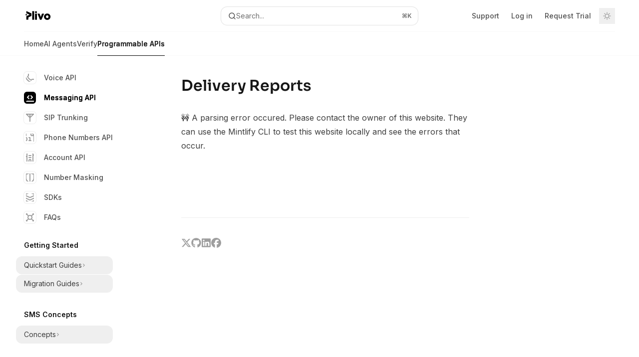

--- FILE ---
content_type: text/html; charset=utf-8
request_url: https://www.plivo.com/docs/messaging/use-cases/delivery-reports/python
body_size: 54777
content:
<!DOCTYPE html><html lang="en" class="__variable_ed9089 __variable_ea4744 dark" data-banner-state="visible" data-page-mode="none"><head><meta charSet="utf-8"/><meta name="viewport" content="width=device-width, initial-scale=1"/><link rel="preload" href="/docs/_next/static/media/bb3ef058b751a6ad-s.p.woff2" as="font" crossorigin="" type="font/woff2"/><link rel="preload" href="/docs/_next/static/media/c4b700dcb2187787-s.p.woff2" as="font" crossorigin="" type="font/woff2"/><link rel="preload" href="/docs/_next/static/media/e4af272ccee01ff0-s.p.woff2" as="font" crossorigin="" type="font/woff2"/><link rel="preload" as="image" href="https://mintcdn.com/plivo/mU66PsL9Z11G8B2u/logo/newlogodark.svg?fit=max&amp;auto=format&amp;n=mU66PsL9Z11G8B2u&amp;q=85&amp;s=a8ba45ed8ae98d709aac00fbbf3197e6"/><link rel="preload" as="image" href="https://mintcdn.com/plivo/mU66PsL9Z11G8B2u/logo/newlogolight.svg?fit=max&amp;auto=format&amp;n=mU66PsL9Z11G8B2u&amp;q=85&amp;s=446fa4b311ca9a74a664ec9a9f25e0b9"/><link rel="stylesheet" href="/docs/_next/static/css/01975e1156f69a3c.css?dpl=dpl_7GvdbnN232C8Wa2qtpTDhvyjho7m" data-precedence="next"/><link rel="stylesheet" href="/docs/_next/static/css/93ae04b3d6755082.css?dpl=dpl_7GvdbnN232C8Wa2qtpTDhvyjho7m" data-precedence="next"/><link rel="stylesheet" href="/docs/_next/static/css/75d551315dbd37b5.css?dpl=dpl_7GvdbnN232C8Wa2qtpTDhvyjho7m" data-precedence="next"/><link rel="preload" as="script" fetchPriority="low" href="/docs/_next/static/chunks/webpack-2de627fef32ff390.js?dpl=dpl_7GvdbnN232C8Wa2qtpTDhvyjho7m"/><script src="/docs/_next/static/chunks/87c73c54-dd8d81ac9604067c.js?dpl=dpl_7GvdbnN232C8Wa2qtpTDhvyjho7m" async=""></script><script src="/docs/_next/static/chunks/90018-0fff0b088b4a9684.js?dpl=dpl_7GvdbnN232C8Wa2qtpTDhvyjho7m" async=""></script><script src="/docs/_next/static/chunks/main-app-76ddd9525ef90e67.js?dpl=dpl_7GvdbnN232C8Wa2qtpTDhvyjho7m" async=""></script><script src="/docs/_next/static/chunks/cfdfcc00-442051842d4b5e4f.js?dpl=dpl_7GvdbnN232C8Wa2qtpTDhvyjho7m" async=""></script><script src="/docs/_next/static/chunks/891cff7f-dcf0b8e94fd9e2cd.js?dpl=dpl_7GvdbnN232C8Wa2qtpTDhvyjho7m" async=""></script><script src="/docs/_next/static/chunks/d30757c7-2d2105da33b688d0.js?dpl=dpl_7GvdbnN232C8Wa2qtpTDhvyjho7m" async=""></script><script src="/docs/_next/static/chunks/82431-a3e0a126611457bf.js?dpl=dpl_7GvdbnN232C8Wa2qtpTDhvyjho7m" async=""></script><script src="/docs/_next/static/chunks/77779-37bc5ec5c8aae4a0.js?dpl=dpl_7GvdbnN232C8Wa2qtpTDhvyjho7m" async=""></script><script src="/docs/_next/static/chunks/98816-4875194b6205382d.js?dpl=dpl_7GvdbnN232C8Wa2qtpTDhvyjho7m" async=""></script><script src="/docs/_next/static/chunks/4071-d0cc89553ea2712e.js?dpl=dpl_7GvdbnN232C8Wa2qtpTDhvyjho7m" async=""></script><script src="/docs/_next/static/chunks/13928-0fe5bec1f8421c49.js?dpl=dpl_7GvdbnN232C8Wa2qtpTDhvyjho7m" async=""></script><script src="/docs/_next/static/chunks/30479-51f7a5e43c3f7bf5.js?dpl=dpl_7GvdbnN232C8Wa2qtpTDhvyjho7m" async=""></script><script src="/docs/_next/static/chunks/app/error-82bbdb978e186f06.js?dpl=dpl_7GvdbnN232C8Wa2qtpTDhvyjho7m" async=""></script><script src="/docs/_next/static/chunks/74858-55d274ce81547d2e.js?dpl=dpl_7GvdbnN232C8Wa2qtpTDhvyjho7m" async=""></script><script src="/docs/_next/static/chunks/77636-ca4f8e235a5481e6.js?dpl=dpl_7GvdbnN232C8Wa2qtpTDhvyjho7m" async=""></script><script src="/docs/_next/static/chunks/36693-ea180f628e240659.js?dpl=dpl_7GvdbnN232C8Wa2qtpTDhvyjho7m" async=""></script><script src="/docs/_next/static/chunks/65100-9919010c0d988bab.js?dpl=dpl_7GvdbnN232C8Wa2qtpTDhvyjho7m" async=""></script><script src="/docs/_next/static/chunks/3066-a376cef18c51ffc5.js?dpl=dpl_7GvdbnN232C8Wa2qtpTDhvyjho7m" async=""></script><script src="/docs/_next/static/chunks/63498-e2ee7316563592a1.js?dpl=dpl_7GvdbnN232C8Wa2qtpTDhvyjho7m" async=""></script><script src="/docs/_next/static/chunks/app/%255Fsites/%5Bsubdomain%5D/(multitenant)/layout-ebfa1d179a8d5ab4.js?dpl=dpl_7GvdbnN232C8Wa2qtpTDhvyjho7m" async=""></script><script src="/docs/_next/static/chunks/app/%255Fsites/%5Bsubdomain%5D/not-found-ffc16da4dce3fad5.js?dpl=dpl_7GvdbnN232C8Wa2qtpTDhvyjho7m" async=""></script><script src="/docs/_next/static/chunks/app/%255Fsites/%5Bsubdomain%5D/error-a8dafa9cbf6d541e.js?dpl=dpl_7GvdbnN232C8Wa2qtpTDhvyjho7m" async=""></script><script src="/docs/_next/static/chunks/42414-bee4c82c54642c68.js?dpl=dpl_7GvdbnN232C8Wa2qtpTDhvyjho7m" async=""></script><script src="/docs/_next/static/chunks/41183-e46c0062c4fc14f4.js?dpl=dpl_7GvdbnN232C8Wa2qtpTDhvyjho7m" async=""></script><script src="/docs/_next/static/chunks/79217-5536ab00c4070557.js?dpl=dpl_7GvdbnN232C8Wa2qtpTDhvyjho7m" async=""></script><script src="/docs/_next/static/chunks/4836-99be59074b762302.js?dpl=dpl_7GvdbnN232C8Wa2qtpTDhvyjho7m" async=""></script><script src="/docs/_next/static/chunks/85280-53c9c49224fc999c.js?dpl=dpl_7GvdbnN232C8Wa2qtpTDhvyjho7m" async=""></script><script src="/docs/_next/static/chunks/83667-da8e18b826f2e4f8.js?dpl=dpl_7GvdbnN232C8Wa2qtpTDhvyjho7m" async=""></script><script src="/docs/_next/static/chunks/49552-101357a0806a6c4b.js?dpl=dpl_7GvdbnN232C8Wa2qtpTDhvyjho7m" async=""></script><script src="/docs/_next/static/chunks/app/%255Fsites/%5Bsubdomain%5D/(multitenant)/%5B%5B...slug%5D%5D/page-2b871d06962ed161.js?dpl=dpl_7GvdbnN232C8Wa2qtpTDhvyjho7m" async=""></script><link rel="preload" href="https://www.googletagmanager.com/gtag/js?id=G-YLW0ZWN2T7" as="script"/><meta name="next-size-adjust" content=""/><title>Delivery Reports - Plivo</title><meta name="application-name" content="Plivo"/><meta name="generator" content="Mintlify"/><meta name="msapplication-config" content="/docs/_mintlify/favicons/plivo/l0mIaips_5IAdZbJ/_generated/favicon/browserconfig.xml"/><meta name="apple-mobile-web-app-title" content="Plivo"/><meta name="msapplication-TileColor" content="#000000"/><meta name="charset" content="utf-8"/><meta name="og:site_name" content="Plivo"/><meta name="canonical" content="https://plivo.com/docs/messaging/use-cases/delivery-reports/python"/><link rel="canonical" href="https://plivo.com/docs/messaging/use-cases/delivery-reports/python"/><link rel="alternate" type="application/xml" href="/docs/sitemap.xml"/><meta property="og:title" content="Delivery Reports - Plivo"/><meta property="og:url" content="https://plivo.com/docs/messaging/use-cases/delivery-reports/python"/><meta property="og:image" content="https://plivo.mintlify.app/_next/image?url=%2F_mintlify%2Fapi%2Fog%3Fdivision%3DDocumentation%26title%3DDelivery%2BReports%26logoLight%3Dhttps%253A%252F%252Fmintcdn.com%252Fplivo%252FmU66PsL9Z11G8B2u%252Flogo%252Fnewlogodark.svg%253Ffit%253Dmax%2526auto%253Dformat%2526n%253DmU66PsL9Z11G8B2u%2526q%253D85%2526s%253Da8ba45ed8ae98d709aac00fbbf3197e6%26logoDark%3Dhttps%253A%252F%252Fmintcdn.com%252Fplivo%252FmU66PsL9Z11G8B2u%252Flogo%252Fnewlogolight.svg%253Ffit%253Dmax%2526auto%253Dformat%2526n%253DmU66PsL9Z11G8B2u%2526q%253D85%2526s%253D446fa4b311ca9a74a664ec9a9f25e0b9%26primaryColor%3D%2523000000%26lightColor%3D%2523ffffff%26darkColor%3D%2523000000%26backgroundLight%3D%2523ffffff%26backgroundDark%3D%25230e0e10&amp;w=1200&amp;q=100"/><meta property="og:image:width" content="1200"/><meta property="og:image:height" content="630"/><meta property="og:type" content="website"/><meta name="twitter:card" content="summary_large_image"/><meta name="twitter:title" content="Delivery Reports - Plivo"/><meta name="twitter:image" content="https://plivo.mintlify.app/_next/image?url=%2F_mintlify%2Fapi%2Fog%3Fdivision%3DDocumentation%26title%3DDelivery%2BReports%26logoLight%3Dhttps%253A%252F%252Fmintcdn.com%252Fplivo%252FmU66PsL9Z11G8B2u%252Flogo%252Fnewlogodark.svg%253Ffit%253Dmax%2526auto%253Dformat%2526n%253DmU66PsL9Z11G8B2u%2526q%253D85%2526s%253Da8ba45ed8ae98d709aac00fbbf3197e6%26logoDark%3Dhttps%253A%252F%252Fmintcdn.com%252Fplivo%252FmU66PsL9Z11G8B2u%252Flogo%252Fnewlogolight.svg%253Ffit%253Dmax%2526auto%253Dformat%2526n%253DmU66PsL9Z11G8B2u%2526q%253D85%2526s%253D446fa4b311ca9a74a664ec9a9f25e0b9%26primaryColor%3D%2523000000%26lightColor%3D%2523ffffff%26darkColor%3D%2523000000%26backgroundLight%3D%2523ffffff%26backgroundDark%3D%25230e0e10&amp;w=1200&amp;q=100"/><meta name="twitter:image:width" content="1200"/><meta name="twitter:image:height" content="630"/><link rel="apple-touch-icon" href="/docs/_mintlify/favicons/plivo/l0mIaips_5IAdZbJ/_generated/favicon/apple-touch-icon.png" type="image/png" sizes="180x180"/><link rel="icon" href="/docs/_mintlify/favicons/plivo/l0mIaips_5IAdZbJ/_generated/favicon/favicon-16x16.png" type="image/png" sizes="16x16" media="(prefers-color-scheme: light)"/><link rel="icon" href="/docs/_mintlify/favicons/plivo/l0mIaips_5IAdZbJ/_generated/favicon/favicon-32x32.png" type="image/png" sizes="32x32" media="(prefers-color-scheme: light)"/><link rel="shortcut icon" href="/docs/_mintlify/favicons/plivo/l0mIaips_5IAdZbJ/_generated/favicon/favicon.ico" type="image/x-icon" media="(prefers-color-scheme: light)"/><link rel="icon" href="/docs/_mintlify/favicons/plivo/l0mIaips_5IAdZbJ/_generated/favicon-dark/favicon-16x16.png" type="image/png" sizes="16x16" media="(prefers-color-scheme: dark)"/><link rel="icon" href="/docs/_mintlify/favicons/plivo/l0mIaips_5IAdZbJ/_generated/favicon-dark/favicon-32x32.png" type="image/png" sizes="32x32" media="(prefers-color-scheme: dark)"/><link rel="shortcut icon" href="/docs/_mintlify/favicons/plivo/l0mIaips_5IAdZbJ/_generated/favicon-dark/favicon.ico" type="image/x-icon" media="(prefers-color-scheme: dark)"/><script type="text/javascript">(function(a,b,c){try{let d=localStorage.getItem(a);if(null==d)for(let c=0;c<localStorage.length;c++){let e=localStorage.key(c);if(e?.endsWith(`-${b}`)&&(d=localStorage.getItem(e),null!=d)){localStorage.setItem(a,d),localStorage.setItem(e,d);break}}let e=document.getElementById("banner")?.innerText,f=null==d||!!e&&d!==e;document.documentElement.setAttribute(c,f?"visible":"hidden")}catch(a){console.error(a),document.documentElement.setAttribute(c,"hidden")}})(
  "__mintlify-bannerDismissed",
  "bannerDismissed",
  "data-banner-state",
)</script><script src="/docs/_next/static/chunks/polyfills-42372ed130431b0a.js?dpl=dpl_7GvdbnN232C8Wa2qtpTDhvyjho7m" noModule=""></script></head><body><div hidden=""><!--$--><!--/$--></div><script>((a,b,c,d,e,f,g,h)=>{let i=document.documentElement,j=["light","dark"];function k(b){var c;(Array.isArray(a)?a:[a]).forEach(a=>{let c="class"===a,d=c&&f?e.map(a=>f[a]||a):e;c?(i.classList.remove(...d),i.classList.add(f&&f[b]?f[b]:b)):i.setAttribute(a,b)}),c=b,h&&j.includes(c)&&(i.style.colorScheme=c)}if(d)k(d);else try{let a=localStorage.getItem(b)||c,d=g&&"system"===a?window.matchMedia("(prefers-color-scheme: dark)").matches?"dark":"light":a;k(d)}catch(a){}})("class","isDarkMode","system",null,["dark","light","true","false","system"],{"true":"dark","false":"light","dark":"dark","light":"light"},true,true)</script><script>(self.__next_s=self.__next_s||[]).push([0,{"children":"(function m(a,b,c,d){try{let e=document.getElementById(\"banner\"),f=e?.innerText;if(!f)return void document.documentElement.setAttribute(d,\"hidden\");let g=localStorage.getItem(a),h=g!==f&&g!==b;null!=g&&(h?(localStorage.removeItem(c),localStorage.removeItem(a)):(localStorage.setItem(c,b),localStorage.setItem(a,b))),document.documentElement.setAttribute(d,!g||h?\"visible\":\"hidden\")}catch(a){console.error(a),document.documentElement.setAttribute(d,\"hidden\")}})(\n  \"plivo-bannerDismissed\",\n  undefined,\n  \"__mintlify-bannerDismissed\",\n  \"data-banner-state\",\n)","id":"_mintlify-banner-script"}])</script><style>:root {
    --primary: 0 0 0;
    --primary-light: 255 255 255;
    --primary-dark: 0 0 0;
    --background-light: 255 255 255;
    --background-dark: 14 14 16;
    --gray-50: 242 242 242;
    --gray-100: 238 238 238;
    --gray-200: 222 222 222;
    --gray-300: 206 206 206;
    --gray-400: 158 158 158;
    --gray-500: 111 111 111;
    --gray-600: 79 79 79;
    --gray-700: 62 62 62;
    --gray-800: 37 37 37;
    --gray-900: 22 22 22;
    --gray-950: 10 10 10;
  }</style><div class="relative antialiased text-gray-500 dark:text-gray-400"><script>(self.__next_s=self.__next_s||[]).push([0,{"suppressHydrationWarning":true,"children":"(function(a,b,c,d){var e;let f,g=\"mint\"===d||\"linden\"===d?\"sidebar\":\"sidebar-content\",h=(e=d,f=\"navbar-transition\",\"maple\"===e&&(f+=\"-maple\"),\"willow\"===e&&(f+=\"-willow\"),f);function i(){document.documentElement.classList.add(\"lg:[--scroll-mt:9.5rem]\")}function j(a){document.getElementById(g)?.style.setProperty(\"top\",`${a}rem`)}function k(a){document.getElementById(g)?.style.setProperty(\"height\",`calc(100vh - ${a}rem)`)}function l(a,b){!a&&b||a&&!b?(i(),document.documentElement.classList.remove(\"lg:[--scroll-mt:12rem]\")):a&&b&&(document.documentElement.classList.add(\"lg:[--scroll-mt:12rem]\"),document.documentElement.classList.remove(\"lg:[--scroll-mt:9.5rem]\"))}let m=document.documentElement.getAttribute(\"data-banner-state\"),n=null!=m?\"visible\"===m:b;switch(d){case\"mint\":j(c),l(a,n);break;case\"palm\":case\"aspen\":j(c),k(c),l(a,n);break;case\"linden\":j(c),n&&i();break;case\"almond\":document.documentElement.style.setProperty(\"--scroll-mt\",\"2.5rem\"),j(c),k(c)}let o=function(){let a=document.createElement(\"style\");return a.appendChild(document.createTextNode(\"*,*::before,*::after{-webkit-transition:none!important;-moz-transition:none!important;-o-transition:none!important;-ms-transition:none!important;transition:none!important}\")),document.head.appendChild(a),function(){window.getComputedStyle(document.body),setTimeout(()=>{document.head.removeChild(a)},1)}}();(\"requestAnimationFrame\"in globalThis?requestAnimationFrame:setTimeout)(()=>{let a;a=!1,a=window.scrollY>50,document.getElementById(h)?.setAttribute(\"data-is-opaque\",`${!!a}`),o()})})(\n  true,\n  false,\n  (function l(a,b,c){let d=document.documentElement.getAttribute(\"data-banner-state\"),e=2.5*!!(null!=d?\"visible\"===d:b),f=3*!!a,g=4,h=e+g+f;switch(c){case\"mint\":case\"palm\":break;case\"aspen\":f=2.5*!!a,g=3.5,h=e+f+g;break;case\"linden\":g=4,h=e+g;break;case\"almond\":g=3.5,h=e+g}return h})(true, false, \"mint\"),\n  \"mint\",\n)","id":"_mintlify-scroll-top-script"}])</script><a href="#content-area" class="sr-only focus:not-sr-only focus:fixed focus:top-2 focus:left-2 focus:z-50 focus:p-2 focus:text-sm focus:bg-background-light dark:focus:bg-background-dark focus:rounded-md focus:outline-primary dark:focus:outline-primary-light">Skip to main content</a><div id="navbar" class="z-30 fixed lg:sticky top-0 w-full peer is-not-custom peer is-not-center peer is-not-wide peer is-not-frame"><div id="navbar-transition" class="absolute w-full h-full backdrop-blur flex-none transition-colors duration-500 border-b border-gray-500/5 dark:border-gray-300/[0.06] data-[is-opaque=true]:bg-background-light data-[is-opaque=true]:supports-backdrop-blur:bg-background-light/95 data-[is-opaque=true]:dark:bg-background-dark/75 data-[is-opaque=false]:supports-backdrop-blur:bg-background-light/60 data-[is-opaque=false]:dark:bg-transparent" data-is-opaque="false"></div><div class="max-w-8xl mx-auto relative"><div><div class="relative"><div class="flex items-center lg:px-12 h-16 min-w-0 mx-4 lg:mx-0"><div class="h-full relative flex-1 flex items-center gap-x-4 min-w-0 border-b border-gray-500/5 dark:border-gray-300/[0.06]"><div class="flex-1 flex items-center gap-x-4"><a class="" href="https://www.plivo.com/"><span class="sr-only">Plivo<!-- --> home page</span><img class="nav-logo w-auto h-7 relative object-contain block dark:hidden" src="https://mintcdn.com/plivo/mU66PsL9Z11G8B2u/logo/newlogodark.svg?fit=max&amp;auto=format&amp;n=mU66PsL9Z11G8B2u&amp;q=85&amp;s=a8ba45ed8ae98d709aac00fbbf3197e6" alt="light logo"/><img class="nav-logo w-auto h-7 relative object-contain hidden dark:block" src="https://mintcdn.com/plivo/mU66PsL9Z11G8B2u/logo/newlogolight.svg?fit=max&amp;auto=format&amp;n=mU66PsL9Z11G8B2u&amp;q=85&amp;s=446fa4b311ca9a74a664ec9a9f25e0b9" alt="dark logo"/></a><div class="hidden lg:flex items-center gap-x-2"></div></div><div class="relative hidden lg:flex items-center flex-1 z-20 justify-center"><button type="button" class="flex pointer-events-auto rounded-xl w-full items-center text-sm leading-6 h-9 pl-3.5 pr-3 text-gray-500 dark:text-white/50 bg-background-light dark:bg-background-dark dark:brightness-[1.1] dark:ring-1 dark:hover:brightness-[1.25] ring-1 ring-gray-400/30 hover:ring-gray-600/30 dark:ring-gray-600/30 dark:hover:ring-gray-500/30 justify-between truncate gap-2 min-w-[43px]" id="search-bar-entry" aria-label="Open search"><div class="flex items-center gap-2 min-w-[42px]"><svg xmlns="http://www.w3.org/2000/svg" width="16" height="16" viewBox="0 0 24 24" fill="none" stroke="currentColor" stroke-width="2" stroke-linecap="round" stroke-linejoin="round" class="lucide lucide-search min-w-4 flex-none text-gray-700 hover:text-gray-800 dark:text-gray-400 hover:dark:text-gray-200"><circle cx="11" cy="11" r="8"></circle><path d="m21 21-4.3-4.3"></path></svg><div class="truncate min-w-0">Search...</div></div><span class="flex-none text-xs font-semibold">⌘<!-- -->K</span></button></div><div class="flex-1 relative hidden lg:flex items-center ml-auto justify-end space-x-4"><nav class="text-sm"><ul class="flex space-x-6 items-center"><li class="navbar-link"><a href="https://support.plivo.com/hc/en-us" class="flex items-center gap-1.5 whitespace-nowrap font-medium text-gray-600 hover:text-gray-900 dark:text-gray-400 dark:hover:text-gray-300" target="_blank">Support</a></li><li class="navbar-link"><a href="https://console.plivo.com/accounts/login/" class="flex items-center gap-1.5 whitespace-nowrap font-medium text-gray-600 hover:text-gray-900 dark:text-gray-400 dark:hover:text-gray-300" target="_blank">Log in</a></li><li class="navbar-link"><a href="https://www.plivo.com/request-trial" class="flex items-center gap-1.5 whitespace-nowrap font-medium text-gray-600 hover:text-gray-900 dark:text-gray-400 dark:hover:text-gray-300" target="_blank">Request Trial</a></li></ul></nav><div class="flex items-center"><button class="group p-2 flex items-center justify-center" aria-label="Toggle dark mode"><svg width="16" height="16" viewBox="0 0 16 16" fill="none" stroke="currentColor" xmlns="http://www.w3.org/2000/svg" class="h-4 w-4 block text-gray-400 dark:hidden group-hover:text-gray-600"><g clip-path="url(#clip0_2880_7340)"><path d="M8 1.11133V2.00022" stroke-width="1.5" stroke-linecap="round" stroke-linejoin="round"></path><path d="M12.8711 3.12891L12.2427 3.75735" stroke-width="1.5" stroke-linecap="round" stroke-linejoin="round"></path><path d="M14.8889 8H14" stroke-width="1.5" stroke-linecap="round" stroke-linejoin="round"></path><path d="M12.8711 12.8711L12.2427 12.2427" stroke-width="1.5" stroke-linecap="round" stroke-linejoin="round"></path><path d="M8 14.8889V14" stroke-width="1.5" stroke-linecap="round" stroke-linejoin="round"></path><path d="M3.12891 12.8711L3.75735 12.2427" stroke-width="1.5" stroke-linecap="round" stroke-linejoin="round"></path><path d="M1.11133 8H2.00022" stroke-width="1.5" stroke-linecap="round" stroke-linejoin="round"></path><path d="M3.12891 3.12891L3.75735 3.75735" stroke-width="1.5" stroke-linecap="round" stroke-linejoin="round"></path><path d="M8.00043 11.7782C10.0868 11.7782 11.7782 10.0868 11.7782 8.00043C11.7782 5.91402 10.0868 4.22266 8.00043 4.22266C5.91402 4.22266 4.22266 5.91402 4.22266 8.00043C4.22266 10.0868 5.91402 11.7782 8.00043 11.7782Z" stroke-width="1.5" stroke-linecap="round" stroke-linejoin="round"></path></g><defs><clipPath id="clip0_2880_7340"><rect width="16" height="16" fill="white"></rect></clipPath></defs></svg><svg xmlns="http://www.w3.org/2000/svg" width="24" height="24" viewBox="0 0 24 24" fill="none" stroke="currentColor" stroke-width="2" stroke-linecap="round" stroke-linejoin="round" class="lucide lucide-moon h-4 w-4 hidden dark:block text-gray-500 dark:group-hover:text-gray-300"><path d="M12 3a6 6 0 0 0 9 9 9 9 0 1 1-9-9Z"></path></svg></button></div></div><div class="flex lg:hidden items-center gap-3"><button type="button" class="text-gray-500 w-8 h-8 flex items-center justify-center hover:text-gray-600 dark:text-gray-400 dark:hover:text-gray-300" id="search-bar-entry-mobile" aria-label="Open search"><span class="sr-only">Search...</span><svg class="h-4 w-4 bg-gray-500 dark:bg-gray-400 hover:bg-gray-600 dark:hover:bg-gray-300" style="-webkit-mask-image:url(https://d3gk2c5xim1je2.cloudfront.net/v7.1.0/solid/magnifying-glass.svg);-webkit-mask-repeat:no-repeat;-webkit-mask-position:center;mask-image:url(https://d3gk2c5xim1je2.cloudfront.net/v7.1.0/solid/magnifying-glass.svg);mask-repeat:no-repeat;mask-position:center"></svg></button><button aria-label="More actions" class="h-7 w-5 flex items-center justify-end"><svg class="h-4 w-4 bg-gray-500 dark:bg-gray-400 hover:bg-gray-600 dark:hover:bg-gray-300" style="-webkit-mask-image:url(https://d3gk2c5xim1je2.cloudfront.net/v7.1.0/solid/ellipsis-vertical.svg);-webkit-mask-repeat:no-repeat;-webkit-mask-position:center;mask-image:url(https://d3gk2c5xim1je2.cloudfront.net/v7.1.0/solid/ellipsis-vertical.svg);mask-repeat:no-repeat;mask-position:center"></svg></button></div></div></div><button type="button" class="flex items-center h-14 py-4 px-5 lg:hidden focus:outline-0 w-full text-left"><div class="text-gray-500 hover:text-gray-600 dark:text-gray-400 dark:hover:text-gray-300"><span class="sr-only">Navigation</span><svg class="h-4" fill="currentColor" xmlns="http://www.w3.org/2000/svg" viewBox="0 0 448 512"><path d="M0 96C0 78.3 14.3 64 32 64H416c17.7 0 32 14.3 32 32s-14.3 32-32 32H32C14.3 128 0 113.7 0 96zM0 256c0-17.7 14.3-32 32-32H416c17.7 0 32 14.3 32 32s-14.3 32-32 32H32c-17.7 0-32-14.3-32-32zM448 416c0 17.7-14.3 32-32 32H32c-17.7 0-32-14.3-32-32s14.3-32 32-32H416c17.7 0 32 14.3 32 32z"></path></svg></div><div class="ml-4 flex text-sm leading-6 whitespace-nowrap min-w-0 space-x-3 overflow-hidden"><div class="font-semibold text-gray-900 truncate dark:text-gray-200 min-w-0 flex-1">Delivery Reports</div></div></button></div><div class="hidden lg:flex px-12 h-12"><div class="nav-tabs h-full flex text-sm gap-x-6"><a class="link nav-tabs-item group relative h-full gap-2 flex items-center font-medium text-gray-600 dark:text-gray-400 hover:text-gray-800 dark:hover:text-gray-300" href="/docs/home">Home<div class="absolute bottom-0 h-[1.5px] w-full left-0 group-hover:bg-gray-200 dark:group-hover:bg-gray-700"></div></a><a class="link nav-tabs-item group relative h-full gap-2 flex items-center font-medium text-gray-600 dark:text-gray-400 hover:text-gray-800 dark:hover:text-gray-300" href="/docs/aiagent/getstarted/overview">AI Agents<div class="absolute bottom-0 h-[1.5px] w-full left-0 group-hover:bg-gray-200 dark:group-hover:bg-gray-700"></div></a><a class="link nav-tabs-item group relative h-full gap-2 flex items-center font-medium text-gray-600 dark:text-gray-400 hover:text-gray-800 dark:hover:text-gray-300" href="/docs/verify/overview">Verify<div class="absolute bottom-0 h-[1.5px] w-full left-0 group-hover:bg-gray-200 dark:group-hover:bg-gray-700"></div></a><a class="link nav-tabs-item group relative h-full gap-2 flex items-center font-medium hover:text-gray-800 dark:hover:text-gray-300 text-gray-800 dark:text-gray-200 [text-shadow:-0.2px_0_0_currentColor,0.2px_0_0_currentColor]" href="/docs/voice/ai-voice-agents/deepgram-openai-elevenlabs">Programmable APIs<div class="absolute bottom-0 h-[1.5px] w-full left-0 bg-primary dark:bg-primary-light"></div></a></div></div></div></div><span hidden="" style="position:fixed;top:1px;left:1px;width:1px;height:0;padding:0;margin:-1px;overflow:hidden;clip:rect(0, 0, 0, 0);white-space:nowrap;border-width:0;display:none"></span></div><div class="peer-[.is-not-center]:max-w-8xl peer-[.is-center]:max-w-3xl peer-[.is-not-custom]:px-4 peer-[.is-not-custom]:mx-auto peer-[.is-not-custom]:lg:px-8 peer-[.is-wide]:[&amp;&gt;div:last-child]:max-w-6xl peer-[.is-custom]:contents peer-[.is-custom]:[&amp;&gt;div:first-child]:!hidden peer-[.is-custom]:[&amp;&gt;div:first-child]:sm:!hidden peer-[.is-custom]:[&amp;&gt;div:first-child]:md:!hidden peer-[.is-custom]:[&amp;&gt;div:first-child]:lg:!hidden peer-[.is-custom]:[&amp;&gt;div:first-child]:xl:!hidden peer-[.is-center]:[&amp;&gt;div:first-child]:!hidden peer-[.is-center]:[&amp;&gt;div:first-child]:sm:!hidden peer-[.is-center]:[&amp;&gt;div:first-child]:md:!hidden peer-[.is-center]:[&amp;&gt;div:first-child]:lg:!hidden peer-[.is-center]:[&amp;&gt;div:first-child]:xl:!hidden"><div class="z-20 hidden lg:block fixed bottom-0 right-auto w-[18rem]" id="sidebar" style="top:7rem"><div class="absolute inset-0 z-10 stable-scrollbar-gutter overflow-auto pr-8 pb-10" id="sidebar-content"><div class="relative lg:text-sm lg:leading-6"><div class="sticky top-0 h-8"></div><div id="navigation-items"><ul class="list-none"><li class="list-none"><a class="link nav-anchor ml-4 group flex items-center lg:text-sm lg:leading-6 mb-5 sm:mb-4 font-medium outline-offset-4 text-gray-600 hover:text-gray-900 dark:text-gray-400 dark:hover:text-gray-300" href="/docs/voice/ai-voice-agents/deepgram-openai-elevenlabs"><div class="mr-4 rounded-md p-1 text-gray-400 dark:text-white/50 dark:bg-background-dark dark:brightness-[1.35] dark:ring-1 dark:hover:brightness-150 group-hover:brightness-100 group-hover:ring-0 ring-1 ring-gray-950/[0.07] dark:ring-gray-700/40"><svg class="h-4 w-4 secondary-opacity group-hover:fill-primary-dark group-hover:bg-white bg-gray-400 dark:bg-gray-500" style="-webkit-mask-image:url(https://d3gk2c5xim1je2.cloudfront.net/lucide/v0.545.0/phone.svg);-webkit-mask-repeat:no-repeat;-webkit-mask-position:center;mask-image:url(https://d3gk2c5xim1je2.cloudfront.net/lucide/v0.545.0/phone.svg);mask-repeat:no-repeat;mask-position:center;mask-size:100%"></svg></div>Voice API</a></li><li class="list-none"><a class="link nav-anchor ml-4 group flex items-center lg:text-sm lg:leading-6 mb-5 sm:mb-4 font-medium outline-offset-4 [text-shadow:-0.2px_0_0_currentColor,0.2px_0_0_currentColor] text-primary dark:text-primary-light" href="/docs/messaging/quickstart/python-quickstart"><div style="background:#000000" class="mr-4 rounded-md p-1"><svg class="h-4 w-4 secondary-opacity group-hover:fill-primary-dark group-hover:bg-white bg-white" style="-webkit-mask-image:url(https://d3gk2c5xim1je2.cloudfront.net/lucide/v0.545.0/message-square-code.svg);-webkit-mask-repeat:no-repeat;-webkit-mask-position:center;mask-image:url(https://d3gk2c5xim1je2.cloudfront.net/lucide/v0.545.0/message-square-code.svg);mask-repeat:no-repeat;mask-position:center;mask-size:100%"></svg></div>Messaging API</a></li><li class="list-none"><a class="link nav-anchor ml-4 group flex items-center lg:text-sm lg:leading-6 mb-5 sm:mb-4 font-medium outline-offset-4 text-gray-600 hover:text-gray-900 dark:text-gray-400 dark:hover:text-gray-300" href="/docs/sip-trunking/ElevenLabs"><div class="mr-4 rounded-md p-1 text-gray-400 dark:text-white/50 dark:bg-background-dark dark:brightness-[1.35] dark:ring-1 dark:hover:brightness-150 group-hover:brightness-100 group-hover:ring-0 ring-1 ring-gray-950/[0.07] dark:ring-gray-700/40"><svg class="h-4 w-4 secondary-opacity group-hover:fill-primary-dark group-hover:bg-white bg-gray-400 dark:bg-gray-500" style="-webkit-mask-image:url(https://d3gk2c5xim1je2.cloudfront.net/lucide/v0.545.0/utility-pole.svg);-webkit-mask-repeat:no-repeat;-webkit-mask-position:center;mask-image:url(https://d3gk2c5xim1je2.cloudfront.net/lucide/v0.545.0/utility-pole.svg);mask-repeat:no-repeat;mask-position:center;mask-size:100%"></svg></div>SIP Trunking</a></li><li class="list-none"><a class="link nav-anchor ml-4 group flex items-center lg:text-sm lg:leading-6 mb-5 sm:mb-4 font-medium outline-offset-4 text-gray-600 hover:text-gray-900 dark:text-gray-400 dark:hover:text-gray-300" href="/docs/numbers"><div class="mr-4 rounded-md p-1 text-gray-400 dark:text-white/50 dark:bg-background-dark dark:brightness-[1.35] dark:ring-1 dark:hover:brightness-150 group-hover:brightness-100 group-hover:ring-0 ring-1 ring-gray-950/[0.07] dark:ring-gray-700/40"><svg class="h-4 w-4 secondary-opacity group-hover:fill-primary-dark group-hover:bg-white bg-gray-400 dark:bg-gray-500" style="-webkit-mask-image:url(https://d3gk2c5xim1je2.cloudfront.net/lucide/v0.545.0/file-digit.svg);-webkit-mask-repeat:no-repeat;-webkit-mask-position:center;mask-image:url(https://d3gk2c5xim1je2.cloudfront.net/lucide/v0.545.0/file-digit.svg);mask-repeat:no-repeat;mask-position:center;mask-size:100%"></svg></div>Phone Numbers API</a></li><li class="list-none"><a class="link nav-anchor ml-4 group flex items-center lg:text-sm lg:leading-6 mb-5 sm:mb-4 font-medium outline-offset-4 text-gray-600 hover:text-gray-900 dark:text-gray-400 dark:hover:text-gray-300" href="/docs/account/api"><div class="mr-4 rounded-md p-1 text-gray-400 dark:text-white/50 dark:bg-background-dark dark:brightness-[1.35] dark:ring-1 dark:hover:brightness-150 group-hover:brightness-100 group-hover:ring-0 ring-1 ring-gray-950/[0.07] dark:ring-gray-700/40"><svg class="h-4 w-4 secondary-opacity group-hover:fill-primary-dark group-hover:bg-white bg-gray-400 dark:bg-gray-500" style="-webkit-mask-image:url(https://d3gk2c5xim1je2.cloudfront.net/lucide/v0.545.0/building-2.svg);-webkit-mask-repeat:no-repeat;-webkit-mask-position:center;mask-image:url(https://d3gk2c5xim1je2.cloudfront.net/lucide/v0.545.0/building-2.svg);mask-repeat:no-repeat;mask-position:center;mask-size:100%"></svg></div>Account API</a></li><li class="list-none"><a class="link nav-anchor ml-4 group flex items-center lg:text-sm lg:leading-6 mb-5 sm:mb-4 font-medium outline-offset-4 text-gray-600 hover:text-gray-900 dark:text-gray-400 dark:hover:text-gray-300" href="/docs/number-masking/getting-started/overview"><div class="mr-4 rounded-md p-1 text-gray-400 dark:text-white/50 dark:bg-background-dark dark:brightness-[1.35] dark:ring-1 dark:hover:brightness-150 group-hover:brightness-100 group-hover:ring-0 ring-1 ring-gray-950/[0.07] dark:ring-gray-700/40"><svg class="h-4 w-4 secondary-opacity group-hover:fill-primary-dark group-hover:bg-white bg-gray-400 dark:bg-gray-500" style="-webkit-mask-image:url(https://d3gk2c5xim1je2.cloudfront.net/lucide/v0.545.0/shield-half.svg);-webkit-mask-repeat:no-repeat;-webkit-mask-position:center;mask-image:url(https://d3gk2c5xim1je2.cloudfront.net/lucide/v0.545.0/shield-half.svg);mask-repeat:no-repeat;mask-position:center;mask-size:100%"></svg></div>Number Masking</a></li><li class="list-none"><a class="link nav-anchor ml-4 group flex items-center lg:text-sm lg:leading-6 mb-5 sm:mb-4 font-medium outline-offset-4 text-gray-600 hover:text-gray-900 dark:text-gray-400 dark:hover:text-gray-300" href="/docs/sdk/client/browser/overview"><div class="mr-4 rounded-md p-1 text-gray-400 dark:text-white/50 dark:bg-background-dark dark:brightness-[1.35] dark:ring-1 dark:hover:brightness-150 group-hover:brightness-100 group-hover:ring-0 ring-1 ring-gray-950/[0.07] dark:ring-gray-700/40"><svg class="h-4 w-4 secondary-opacity group-hover:fill-primary-dark group-hover:bg-white bg-gray-400 dark:bg-gray-500" style="-webkit-mask-image:url(https://d3gk2c5xim1je2.cloudfront.net/lucide/v0.545.0/layers.svg);-webkit-mask-repeat:no-repeat;-webkit-mask-position:center;mask-image:url(https://d3gk2c5xim1je2.cloudfront.net/lucide/v0.545.0/layers.svg);mask-repeat:no-repeat;mask-position:center;mask-size:100%"></svg></div>SDKs</a></li><li class="list-none"><a href="https://support.plivo.com/hc/en-us" target="_blank" rel="noreferrer" class="link nav-anchor ml-4 group flex items-center lg:text-sm lg:leading-6 mb-5 sm:mb-4 font-medium outline-offset-4 text-gray-600 hover:text-gray-900 dark:text-gray-400 dark:hover:text-gray-300"><div class="mr-4 rounded-md p-1 text-gray-400 dark:text-white/50 dark:bg-background-dark dark:brightness-[1.35] dark:ring-1 dark:hover:brightness-150 group-hover:brightness-100 group-hover:ring-0 ring-1 ring-gray-950/[0.07] dark:ring-gray-700/40"><svg class="h-4 w-4 secondary-opacity group-hover:fill-primary-dark group-hover:bg-white bg-gray-400 dark:bg-gray-500" style="-webkit-mask-image:url(https://d3gk2c5xim1je2.cloudfront.net/lucide/v0.545.0/life-buoy.svg);-webkit-mask-repeat:no-repeat;-webkit-mask-position:center;mask-image:url(https://d3gk2c5xim1je2.cloudfront.net/lucide/v0.545.0/life-buoy.svg);mask-repeat:no-repeat;mask-position:center;mask-size:100%"></svg></div>FAQs</a></li></ul><div class="mt-6 lg:mt-8"><div class="sidebar-group-header flex items-center gap-2.5 pl-4 mb-3.5 lg:mb-2.5 font-semibold text-gray-900 dark:text-gray-200"><h5 id="sidebar-title">Getting Started</h5></div><ul id="sidebar-group" class="space-y-px"><li data-title="Quickstart Guides" data-group-tag="" class="space-y-px"><button class="group flex items-center pr-3 py-1.5 cursor-pointer gap-x-3 text-left rounded-xl w-full outline-offset-[-1px] hover:bg-gray-600/5 dark:hover:bg-gray-200/5 text-gray-700 hover:text-gray-900 dark:text-gray-400 dark:hover:text-gray-300" style="padding-left:1rem" aria-label="Toggle Quickstart Guides section" aria-expanded="false"><div class="">Quickstart Guides</div><svg width="8" height="24" viewBox="0 -9 3 24" class="transition-transform text-gray-400 overflow-visible group-hover:text-gray-600 dark:text-gray-600 dark:group-hover:text-gray-400 w-2 h-5 -mr-0.5"><path d="M0 0L3 3L0 6" fill="none" stroke="currentColor" stroke-width="1.5" stroke-linecap="round"></path></svg></button></li><li data-title="Migration Guides" data-group-tag="" class="space-y-px"><button class="group flex items-center pr-3 py-1.5 cursor-pointer gap-x-3 text-left rounded-xl w-full outline-offset-[-1px] hover:bg-gray-600/5 dark:hover:bg-gray-200/5 text-gray-700 hover:text-gray-900 dark:text-gray-400 dark:hover:text-gray-300" style="padding-left:1rem" aria-label="Toggle Migration Guides section" aria-expanded="false"><div class="">Migration Guides</div><svg width="8" height="24" viewBox="0 -9 3 24" class="transition-transform text-gray-400 overflow-visible group-hover:text-gray-600 dark:text-gray-600 dark:group-hover:text-gray-400 w-2 h-5 -mr-0.5"><path d="M0 0L3 3L0 6" fill="none" stroke="currentColor" stroke-width="1.5" stroke-linecap="round"></path></svg></button></li></ul></div><div class="mt-6 lg:mt-8"><div class="sidebar-group-header flex items-center gap-2.5 pl-4 mb-3.5 lg:mb-2.5 font-semibold text-gray-900 dark:text-gray-200"><h5 id="sidebar-title">SMS Concepts</h5></div><ul id="sidebar-group" class="space-y-px"><li data-title="Concepts" data-group-tag="" class="space-y-px"><button class="group flex items-center pr-3 py-1.5 cursor-pointer gap-x-3 text-left rounded-xl w-full outline-offset-[-1px] hover:bg-gray-600/5 dark:hover:bg-gray-200/5 text-gray-700 hover:text-gray-900 dark:text-gray-400 dark:hover:text-gray-300" style="padding-left:1rem" aria-label="Toggle Concepts section" aria-expanded="false"><div class="">Concepts</div><svg width="8" height="24" viewBox="0 -9 3 24" class="transition-transform text-gray-400 overflow-visible group-hover:text-gray-600 dark:text-gray-600 dark:group-hover:text-gray-400 w-2 h-5 -mr-0.5"><path d="M0 0L3 3L0 6" fill="none" stroke="currentColor" stroke-width="1.5" stroke-linecap="round"></path></svg></button></li></ul></div><div class="mt-6 lg:mt-8"><div class="sidebar-group-header flex items-center gap-2.5 pl-4 mb-3.5 lg:mb-2.5 font-semibold text-gray-900 dark:text-gray-200"><h5 id="sidebar-title">WhatsApp Concepts</h5></div><ul id="sidebar-group" class="space-y-px"><li data-title="Concepts" data-group-tag="" class="space-y-px"><button class="group flex items-center pr-3 py-1.5 cursor-pointer gap-x-3 text-left rounded-xl w-full outline-offset-[-1px] hover:bg-gray-600/5 dark:hover:bg-gray-200/5 text-gray-700 hover:text-gray-900 dark:text-gray-400 dark:hover:text-gray-300" style="padding-left:1rem" aria-label="Toggle Concepts section" aria-expanded="false"><div class="">Concepts</div><svg width="8" height="24" viewBox="0 -9 3 24" class="transition-transform text-gray-400 overflow-visible group-hover:text-gray-600 dark:text-gray-600 dark:group-hover:text-gray-400 w-2 h-5 -mr-0.5"><path d="M0 0L3 3L0 6" fill="none" stroke="currentColor" stroke-width="1.5" stroke-linecap="round"></path></svg></button></li></ul></div><div class="mt-6 lg:mt-8"><div class="sidebar-group-header flex items-center gap-2.5 pl-4 mb-3.5 lg:mb-2.5 font-semibold text-gray-900 dark:text-gray-200"><h5 id="sidebar-title">Use Case Guides</h5></div><ul id="sidebar-group" class="space-y-px"><li data-title="SMS/MMS" data-group-tag="" class="space-y-px"><button class="group flex items-center pr-3 py-1.5 cursor-pointer gap-x-3 text-left rounded-xl w-full outline-offset-[-1px] hover:bg-gray-600/5 dark:hover:bg-gray-200/5 text-gray-700 hover:text-gray-900 dark:text-gray-400 dark:hover:text-gray-300" style="padding-left:1rem" aria-label="Toggle SMS/MMS section" aria-expanded="false"><div class="">SMS/MMS</div><svg width="8" height="24" viewBox="0 -9 3 24" class="transition-transform text-gray-400 overflow-visible group-hover:text-gray-600 dark:text-gray-600 dark:group-hover:text-gray-400 w-2 h-5 -mr-0.5"><path d="M0 0L3 3L0 6" fill="none" stroke="currentColor" stroke-width="1.5" stroke-linecap="round"></path></svg></button></li><li data-title="WhatsApp" data-group-tag="" class="space-y-px"><button class="group flex items-center pr-3 py-1.5 cursor-pointer gap-x-3 text-left rounded-xl w-full outline-offset-[-1px] hover:bg-gray-600/5 dark:hover:bg-gray-200/5 text-gray-700 hover:text-gray-900 dark:text-gray-400 dark:hover:text-gray-300" style="padding-left:1rem" aria-label="Toggle WhatsApp section" aria-expanded="false"><div class="">WhatsApp</div><svg width="8" height="24" viewBox="0 -9 3 24" class="transition-transform text-gray-400 overflow-visible group-hover:text-gray-600 dark:text-gray-600 dark:group-hover:text-gray-400 w-2 h-5 -mr-0.5"><path d="M0 0L3 3L0 6" fill="none" stroke="currentColor" stroke-width="1.5" stroke-linecap="round"></path></svg></button></li></ul></div><div class="mt-6 lg:mt-8"><div class="sidebar-group-header flex items-center gap-2.5 pl-4 mb-3.5 lg:mb-2.5 font-semibold text-gray-900 dark:text-gray-200"><h5 id="sidebar-title">API Reference</h5></div><ul id="sidebar-group" class="space-y-px"><li id="/messaging/api/overview" class="relative scroll-m-4 first:scroll-m-20" data-title="Overview"><a class="group flex items-center pr-3 py-1.5 cursor-pointer gap-x-3 text-left rounded-xl w-full outline-offset-[-1px] hover:bg-gray-600/5 dark:hover:bg-gray-200/5 text-gray-700 hover:text-gray-900 dark:text-gray-400 dark:hover:text-gray-300" style="padding-left:1rem" href="/docs/messaging/api/overview"><div class="flex-1 flex items-center space-x-2.5"><div class="">Overview</div></div></a></li><li data-title="Request" data-group-tag="" class="space-y-px"><button class="group flex items-center pr-3 py-1.5 cursor-pointer gap-x-3 text-left rounded-xl w-full outline-offset-[-1px] hover:bg-gray-600/5 dark:hover:bg-gray-200/5 text-gray-700 hover:text-gray-900 dark:text-gray-400 dark:hover:text-gray-300" style="padding-left:1rem" aria-label="Toggle Request section" aria-expanded="false"><div class="">Request</div><svg width="8" height="24" viewBox="0 -9 3 24" class="transition-transform text-gray-400 overflow-visible group-hover:text-gray-600 dark:text-gray-600 dark:group-hover:text-gray-400 w-2 h-5 -mr-0.5"><path d="M0 0L3 3L0 6" fill="none" stroke="currentColor" stroke-width="1.5" stroke-linecap="round"></path></svg></button></li><li data-title="Response" data-group-tag="" class="space-y-px"><button class="group flex items-center pr-3 py-1.5 cursor-pointer gap-x-3 text-left rounded-xl w-full outline-offset-[-1px] hover:bg-gray-600/5 dark:hover:bg-gray-200/5 text-gray-700 hover:text-gray-900 dark:text-gray-400 dark:hover:text-gray-300" style="padding-left:1rem" aria-label="Toggle Response section" aria-expanded="false"><div class="">Response</div><svg width="8" height="24" viewBox="0 -9 3 24" class="transition-transform text-gray-400 overflow-visible group-hover:text-gray-600 dark:text-gray-600 dark:group-hover:text-gray-400 w-2 h-5 -mr-0.5"><path d="M0 0L3 3L0 6" fill="none" stroke="currentColor" stroke-width="1.5" stroke-linecap="round"></path></svg></button></li><li data-title="Message" data-group-tag="" class="space-y-px"><button class="group flex items-center pr-3 py-1.5 cursor-pointer gap-x-3 text-left rounded-xl w-full outline-offset-[-1px] hover:bg-gray-600/5 dark:hover:bg-gray-200/5 text-gray-700 hover:text-gray-900 dark:text-gray-400 dark:hover:text-gray-300" style="padding-left:1rem" aria-label="Toggle Message section" aria-expanded="false"><div class="">Message</div><svg width="8" height="24" viewBox="0 -9 3 24" class="transition-transform text-gray-400 overflow-visible group-hover:text-gray-600 dark:text-gray-600 dark:group-hover:text-gray-400 w-2 h-5 -mr-0.5"><path d="M0 0L3 3L0 6" fill="none" stroke="currentColor" stroke-width="1.5" stroke-linecap="round"></path></svg></button></li><li data-title="Compliance" data-group-tag="" class="space-y-px"><button class="group flex items-center pr-3 py-1.5 cursor-pointer gap-x-3 text-left rounded-xl w-full outline-offset-[-1px] hover:bg-gray-600/5 dark:hover:bg-gray-200/5 text-gray-700 hover:text-gray-900 dark:text-gray-400 dark:hover:text-gray-300" style="padding-left:1rem" aria-label="Toggle Compliance section" aria-expanded="false"><div class="">Compliance</div><svg width="8" height="24" viewBox="0 -9 3 24" class="transition-transform text-gray-400 overflow-visible group-hover:text-gray-600 dark:text-gray-600 dark:group-hover:text-gray-400 w-2 h-5 -mr-0.5"><path d="M0 0L3 3L0 6" fill="none" stroke="currentColor" stroke-width="1.5" stroke-linecap="round"></path></svg></button></li><li data-title="Media" data-group-tag="" class="space-y-px"><button class="group flex items-center pr-3 py-1.5 cursor-pointer gap-x-3 text-left rounded-xl w-full outline-offset-[-1px] hover:bg-gray-600/5 dark:hover:bg-gray-200/5 text-gray-700 hover:text-gray-900 dark:text-gray-400 dark:hover:text-gray-300" style="padding-left:1rem" aria-label="Toggle Media section" aria-expanded="false"><div class="">Media</div><svg width="8" height="24" viewBox="0 -9 3 24" class="transition-transform text-gray-400 overflow-visible group-hover:text-gray-600 dark:text-gray-600 dark:group-hover:text-gray-400 w-2 h-5 -mr-0.5"><path d="M0 0L3 3L0 6" fill="none" stroke="currentColor" stroke-width="1.5" stroke-linecap="round"></path></svg></button></li><li data-title="Powerpack" data-group-tag="" class="space-y-px"><button class="group flex items-center pr-3 py-1.5 cursor-pointer gap-x-3 text-left rounded-xl w-full outline-offset-[-1px] hover:bg-gray-600/5 dark:hover:bg-gray-200/5 text-gray-700 hover:text-gray-900 dark:text-gray-400 dark:hover:text-gray-300" style="padding-left:1rem" aria-label="Toggle Powerpack section" aria-expanded="false"><div class="">Powerpack</div><svg width="8" height="24" viewBox="0 -9 3 24" class="transition-transform text-gray-400 overflow-visible group-hover:text-gray-600 dark:text-gray-600 dark:group-hover:text-gray-400 w-2 h-5 -mr-0.5"><path d="M0 0L3 3L0 6" fill="none" stroke="currentColor" stroke-width="1.5" stroke-linecap="round"></path></svg></button></li><li data-title="Number Pool" data-group-tag="" class="space-y-px"><button class="group flex items-center pr-3 py-1.5 cursor-pointer gap-x-3 text-left rounded-xl w-full outline-offset-[-1px] hover:bg-gray-600/5 dark:hover:bg-gray-200/5 text-gray-700 hover:text-gray-900 dark:text-gray-400 dark:hover:text-gray-300" style="padding-left:1rem" aria-label="Toggle Number Pool section" aria-expanded="false"><div class="">Number Pool</div><svg width="8" height="24" viewBox="0 -9 3 24" class="transition-transform text-gray-400 overflow-visible group-hover:text-gray-600 dark:text-gray-600 dark:group-hover:text-gray-400 w-2 h-5 -mr-0.5"><path d="M0 0L3 3L0 6" fill="none" stroke="currentColor" stroke-width="1.5" stroke-linecap="round"></path></svg></button></li></ul></div><div class="mt-6 lg:mt-8"><div class="sidebar-group-header flex items-center gap-2.5 pl-4 mb-3.5 lg:mb-2.5 font-semibold text-gray-900 dark:text-gray-200"><h5 id="sidebar-title">XML Reference</h5></div><ul id="sidebar-group" class="space-y-px"><li data-title="Overview" data-group-tag="" class="space-y-px"><button class="group flex items-center pr-3 py-1.5 cursor-pointer gap-x-3 text-left rounded-xl w-full outline-offset-[-1px] hover:bg-gray-600/5 dark:hover:bg-gray-200/5 text-gray-700 hover:text-gray-900 dark:text-gray-400 dark:hover:text-gray-300" style="padding-left:1rem" aria-label="Toggle Overview section" aria-expanded="false"><div class="">Overview</div><svg width="8" height="24" viewBox="0 -9 3 24" class="transition-transform text-gray-400 overflow-visible group-hover:text-gray-600 dark:text-gray-600 dark:group-hover:text-gray-400 w-2 h-5 -mr-0.5"><path d="M0 0L3 3L0 6" fill="none" stroke="currentColor" stroke-width="1.5" stroke-linecap="round"></path></svg></button></li><li data-title="Request" data-group-tag="" class="space-y-px"><button class="group flex items-center pr-3 py-1.5 cursor-pointer gap-x-3 text-left rounded-xl w-full outline-offset-[-1px] hover:bg-gray-600/5 dark:hover:bg-gray-200/5 text-gray-700 hover:text-gray-900 dark:text-gray-400 dark:hover:text-gray-300" style="padding-left:1rem" aria-label="Toggle Request section" aria-expanded="false"><div class="">Request</div><svg width="8" height="24" viewBox="0 -9 3 24" class="transition-transform text-gray-400 overflow-visible group-hover:text-gray-600 dark:text-gray-600 dark:group-hover:text-gray-400 w-2 h-5 -mr-0.5"><path d="M0 0L3 3L0 6" fill="none" stroke="currentColor" stroke-width="1.5" stroke-linecap="round"></path></svg></button></li><li data-title="Response" data-group-tag="" class="space-y-px"><button class="group flex items-center pr-3 py-1.5 cursor-pointer gap-x-3 text-left rounded-xl w-full outline-offset-[-1px] hover:bg-gray-600/5 dark:hover:bg-gray-200/5 text-gray-700 hover:text-gray-900 dark:text-gray-400 dark:hover:text-gray-300" style="padding-left:1rem" aria-label="Toggle Response section" aria-expanded="false"><div class="">Response</div><svg width="8" height="24" viewBox="0 -9 3 24" class="transition-transform text-gray-400 overflow-visible group-hover:text-gray-600 dark:text-gray-600 dark:group-hover:text-gray-400 w-2 h-5 -mr-0.5"><path d="M0 0L3 3L0 6" fill="none" stroke="currentColor" stroke-width="1.5" stroke-linecap="round"></path></svg></button></li><li data-title="Message" data-group-tag="" class="space-y-px"><button class="group flex items-center pr-3 py-1.5 cursor-pointer gap-x-3 text-left rounded-xl w-full outline-offset-[-1px] hover:bg-gray-600/5 dark:hover:bg-gray-200/5 text-gray-700 hover:text-gray-900 dark:text-gray-400 dark:hover:text-gray-300" style="padding-left:1rem" aria-label="Toggle Message section" aria-expanded="false"><div class="">Message</div><svg width="8" height="24" viewBox="0 -9 3 24" class="transition-transform text-gray-400 overflow-visible group-hover:text-gray-600 dark:text-gray-600 dark:group-hover:text-gray-400 w-2 h-5 -mr-0.5"><path d="M0 0L3 3L0 6" fill="none" stroke="currentColor" stroke-width="1.5" stroke-linecap="round"></path></svg></button></li></ul></div><div class="mt-6 lg:mt-8"><div class="sidebar-group-header flex items-center gap-2.5 pl-4 mb-3.5 lg:mb-2.5 font-semibold text-gray-900 dark:text-gray-200"><h5 id="sidebar-title">10DLC</h5></div><ul id="sidebar-group" class="space-y-px"><li data-title="Guides" data-group-tag="" class="space-y-px"><button class="group flex items-center pr-3 py-1.5 cursor-pointer gap-x-3 text-left rounded-xl w-full outline-offset-[-1px] hover:bg-gray-600/5 dark:hover:bg-gray-200/5 text-gray-700 hover:text-gray-900 dark:text-gray-400 dark:hover:text-gray-300" style="padding-left:1rem" aria-label="Toggle Guides section" aria-expanded="false"><div class="">Guides</div><svg width="8" height="24" viewBox="0 -9 3 24" class="transition-transform text-gray-400 overflow-visible group-hover:text-gray-600 dark:text-gray-600 dark:group-hover:text-gray-400 w-2 h-5 -mr-0.5"><path d="M0 0L3 3L0 6" fill="none" stroke="currentColor" stroke-width="1.5" stroke-linecap="round"></path></svg></button></li></ul></div><div class="mt-6 lg:mt-8"><div class="sidebar-group-header flex items-center gap-2.5 pl-4 mb-3.5 lg:mb-2.5 font-semibold text-gray-900 dark:text-gray-200"><h5 id="sidebar-title">Troubleshooting</h5></div><ul id="sidebar-group" class="space-y-px"><li data-title="Guides" data-group-tag="" class="space-y-px"><button class="group flex items-center pr-3 py-1.5 cursor-pointer gap-x-3 text-left rounded-xl w-full outline-offset-[-1px] hover:bg-gray-600/5 dark:hover:bg-gray-200/5 text-gray-700 hover:text-gray-900 dark:text-gray-400 dark:hover:text-gray-300" style="padding-left:1rem" aria-label="Toggle Guides section" aria-expanded="false"><div class="">Guides</div><svg width="8" height="24" viewBox="0 -9 3 24" class="transition-transform text-gray-400 overflow-visible group-hover:text-gray-600 dark:text-gray-600 dark:group-hover:text-gray-400 w-2 h-5 -mr-0.5"><path d="M0 0L3 3L0 6" fill="none" stroke="currentColor" stroke-width="1.5" stroke-linecap="round"></path></svg></button></li></ul></div></div></div></div></div><div id="content-container"><script>(self.__next_s=self.__next_s||[]).push([0,{"children":"document.documentElement.setAttribute('data-page-mode', 'none');","id":"_mintlify-page-mode-script"}])</script><script>(self.__next_s=self.__next_s||[]).push([0,{"suppressHydrationWarning":true,"children":"(function m(a,b){if(!document.getElementById(\"footer\")?.classList.contains(\"advanced-footer\")||\"maple\"===b||\"willow\"===b||\"almond\"===b)return;let c=document.documentElement.getAttribute(\"data-page-mode\"),d=document.getElementById(\"navbar\"),e=document.getElementById(\"navigation-items\"),f=document.getElementById(\"sidebar\"),g=document.getElementById(\"footer\"),h=document.getElementById(\"table-of-contents-content\"),i=(e?.clientHeight??0)+16*a+32*(\"mint\"===b||\"linden\"===b);if(!g||\"center\"===c)return;let j=g.getBoundingClientRect().top,k=window.innerHeight-j;f&&e&&(i>j?(f.style.top=`-${k}px`,f.style.height=`${window.innerHeight}px`):(f.style.top=`${a}rem`,f.style.height=\"auto\")),h&&d&&(k>0?h.style.top=\"custom\"===c?`${d.clientHeight-k}px`:`${40+d.clientHeight-k}px`:h.style.top=\"\")})(\n  (function l(a,b,c){let d=document.documentElement.getAttribute(\"data-banner-state\"),e=2.5*!!(null!=d?\"visible\"===d:b),f=3*!!a,g=4,h=e+g+f;switch(c){case\"mint\":case\"palm\":break;case\"aspen\":f=2.5*!!a,g=3.5,h=e+f+g;break;case\"linden\":g=4,h=e+g;break;case\"almond\":g=3.5,h=e+g}return h})(true, false, \"mint\"),\n  \"mint\",\n)","id":"_mintlify-footer-and-sidebar-scroll-script"}])</script><span class="fixed inset-0 bg-background-light dark:bg-background-dark -z-10 pointer-events-none"></span><span class="block absolute dark:hidden inset-0 overflow-hidden pointer-events-none h-[64rem]" style="background:radial-gradient(49.63% 57.02% at 58.99% -7.2%, rgba(0, 0, 0, 0.1) 39.4%, rgba(0, 0, 0, 0) 100%)"><svg width="918" height="560" viewBox="0 0 918 591" fill="none" xmlns="http://www.w3.org/2000/svg" class="absolute pl-48 -top-16 left-1/2 -translate-x-1/2"><mask id="mask-light" maskUnits="userSpaceOnUse" style="mask-type:alpha" x="0" y="-80" width="936" height="671"><ellipse cx="468.373" cy="255.536" rx="467.627" ry="335.114" fill="url(#radial-light)"></ellipse></mask><g mask="url(#mask-light)"><path fill-rule="evenodd" clip-rule="evenodd" d="M-64.8616 -138.566L1001.61 -138.566V-139.566L-64.8616 -139.566L-64.8616 -138.566ZM73.7705 589.928V649.243H74.7705V589.928H134.479V649.243H135.479V589.928H195.187V649.243H196.187V589.928H255.895V649.243H256.895V589.928H316.603V649.243H317.603V589.928H377.311V649.243H378.311V589.928H438.019V649.243H439.019V589.928L498.727 589.928V649.243H499.727V589.928H559.435V649.243H560.435V589.928H620.143V649.243H621.143V589.928H680.851V649.243H681.851V589.928H741.559V649.243H742.559V589.928H802.267V649.243H803.267V589.928H862.975V649.243H863.975V589.928H1001.61V588.928H863.975V529.221H1001.61V528.221H863.975V468.512H1001.61V467.512H863.975V407.805H1001.61V406.805H863.975V347.097H1001.61V346.097H863.975V286.39H1001.61V285.39H863.975V225.681H1001.61V224.681H863.975V164.974H1001.61V163.974H863.975V104.266H1001.61V103.266H863.975V43.5572H1001.61V42.5572H863.975V-17.152H1001.61V-18.152H863.975V-77.8592L1001.61 -77.8593V-78.8593L863.975 -78.8592V-137.177H862.975V-78.8592H803.267V-137.177H802.267V-78.8592H742.559V-137.177H741.559V-78.8592L681.851 -78.8592V-137.177H680.851V-78.8592H621.143V-137.177H620.143V-78.8592H560.435V-137.177H559.435V-78.8592L499.727 -78.8592V-137.177H498.727V-78.8592H439.019V-137.177H438.019V-78.8592L378.311 -78.8592V-137.177H377.311V-78.8592H317.603V-137.177H316.603V-78.8592H256.895V-137.177H255.895V-78.8592L196.187 -78.8592V-137.177H195.187V-78.8592H135.479V-137.177H134.479V-78.8592H74.7706V-137.177H73.7706V-78.8592L-64.862 -78.8592L-64.862 -77.8592L73.7706 -77.8592L73.7705 -18.152H-64.8617L-64.8617 -17.152H73.7705V42.5572H-64.8621L-64.8621 43.5572H73.7705V103.267H-64.8618L-64.8618 104.267H73.7705V163.974H-64.8622L-64.8622 164.974H73.7705V224.681H-64.8619L-64.8619 225.681H73.7705V285.39H-64.8623L-64.8623 286.39H73.7705V346.097H-64.862L-64.862 347.097H73.7705V406.805H-64.8617L-64.8617 407.805H73.7705V467.512H-64.8614L-64.8614 468.512H73.7705V528.221H-64.8618L-64.8618 529.221H73.7705V588.928H-64.8622L-64.8622 589.928H73.7705ZM803.267 -77.8592H862.975V-18.152L803.267 -18.152V-77.8592ZM742.559 -77.8592H802.267V-18.152H742.559V-77.8592ZM681.851 -77.8592L741.559 -77.8592V-18.152H681.851V-77.8592ZM621.143 -77.8592H680.851V-18.152H621.143V-77.8592ZM560.435 -77.8592H620.143V-18.152H560.435L560.435 -77.8592ZM499.727 -77.8592L559.435 -77.8592L559.435 -18.152H499.727L499.727 -77.8592ZM439.019 -77.8592H498.727L498.727 -18.152L439.019 -18.152L439.019 -77.8592ZM378.311 -77.8592L438.019 -77.8592L438.019 -18.152H378.311L378.311 -77.8592ZM317.603 -77.8592H377.311L377.311 -18.152H317.603L317.603 -77.8592ZM256.895 -77.8592H316.603L316.603 -18.152H256.895L256.895 -77.8592ZM196.187 -77.8592L255.895 -77.8592L255.895 -18.152H196.187L196.187 -77.8592ZM135.479 -77.8592H195.187L195.187 -18.152H135.479L135.479 -77.8592ZM74.7706 -77.8592H134.479L134.479 -18.152L74.7705 -18.152L74.7706 -77.8592ZM74.7705 -17.152V42.5572H134.479V-17.152L74.7705 -17.152ZM135.479 -17.152V42.5572H195.187V-17.152H135.479ZM196.187 -17.152V42.5572L255.895 42.5572V-17.152H196.187ZM256.895 -17.152V42.5572H316.603V-17.152H256.895ZM317.603 -17.152V42.5572H377.311V-17.152H317.603ZM378.311 -17.152V42.5572H438.019V-17.152H378.311ZM439.019 -17.152V42.5572H498.727V-17.152L439.019 -17.152ZM499.727 -17.152V42.5572H559.435V-17.152H499.727ZM560.435 -17.152V42.5572H620.143V-17.152H560.435ZM621.143 -17.152V42.5572H680.851V-17.152H621.143ZM681.851 -17.152V42.5572L741.559 42.5572V-17.152H681.851ZM742.559 -17.152V42.5572H802.267V-17.152H742.559ZM803.267 -17.152V42.5572H862.975V-17.152L803.267 -17.152ZM803.267 43.5572H862.975V103.266H803.267V43.5572ZM742.559 43.5572H802.267V103.266H742.559V43.5572ZM681.851 43.5572L741.559 43.5572V103.266L681.851 103.266V43.5572ZM621.143 43.5572H680.851V103.266H621.143V43.5572ZM560.435 43.5572H620.143V103.266H560.435V43.5572ZM499.727 43.5572H559.435V103.266H499.727V43.5572ZM439.019 43.5572H498.727V103.266H439.019V43.5572ZM378.311 43.5572H438.019V103.266H378.311V43.5572ZM317.603 43.5572H377.311V103.266H317.603V43.5572ZM256.895 43.5572H316.603V103.266H256.895V43.5572ZM196.187 43.5572L255.895 43.5572V103.266L196.187 103.267V43.5572ZM135.479 43.5572H195.187V103.267H135.479V43.5572ZM74.7705 43.5572H134.479V103.267H74.7705V43.5572ZM74.7705 104.267V163.974H134.479V104.267H74.7705ZM135.479 104.267V163.974H195.187V104.267H135.479ZM196.187 104.267V163.974H255.895V104.266L196.187 104.267ZM256.895 104.266V163.974H316.603V104.266H256.895ZM317.603 104.266V163.974H377.311V104.266H317.603ZM378.311 104.266V163.974H438.019V104.266H378.311ZM439.019 104.266V163.974L498.727 163.974V104.266H439.019ZM499.727 104.266V163.974H559.435V104.266H499.727ZM560.435 104.266V163.974H620.143V104.266H560.435ZM621.143 104.266V163.974H680.851V104.266H621.143ZM681.851 104.266V163.974H741.559V104.266L681.851 104.266ZM742.559 104.266V163.974H802.267V104.266H742.559ZM803.267 104.266V163.974H862.975V104.266H803.267ZM803.267 164.974H862.975V224.681H803.267V164.974ZM742.559 164.974H802.267V224.681H742.559V164.974ZM681.851 164.974H741.559V224.681H681.851V164.974ZM621.143 164.974H680.851V224.681H621.143V164.974ZM560.435 164.974H620.143V224.681H560.435V164.974ZM499.727 164.974H559.435V224.681H499.727V164.974ZM439.019 164.974L498.727 164.974V224.681L439.019 224.681V164.974ZM378.311 164.974H438.019V224.681H378.311V164.974ZM317.603 164.974H377.311V224.681H317.603V164.974ZM256.895 164.974H316.603V224.681H256.895V164.974ZM196.187 164.974H255.895V224.681H196.187V164.974ZM135.479 164.974H195.187V224.681H135.479V164.974ZM74.7705 164.974H134.479V224.681H74.7705V164.974ZM74.7705 225.681V285.39H134.479V225.681H74.7705ZM135.479 225.681V285.39H195.187V225.681H135.479ZM196.187 225.681V285.39H255.895V225.681H196.187ZM256.895 225.681V285.39H316.603V225.681H256.895ZM317.603 225.681V285.39H377.311V225.681H317.603ZM378.311 225.681V285.39H438.019V225.681H378.311ZM439.019 225.681V285.39L498.727 285.39V225.681L439.019 225.681ZM499.727 225.681V285.39H559.435V225.681H499.727ZM560.435 225.681V285.39H620.143V225.681H560.435ZM621.143 225.681V285.39H680.851V225.681H621.143ZM681.851 225.681V285.39H741.559V225.681H681.851ZM742.559 225.681V285.39H802.267V225.681H742.559ZM803.267 225.681V285.39H862.975V225.681H803.267ZM803.267 286.39H862.975V346.097H803.267V286.39ZM742.559 286.39H802.267V346.097H742.559V286.39ZM681.851 286.39H741.559V346.097H681.851V286.39ZM621.143 286.39H680.851V346.097H621.143V286.39ZM560.435 286.39H620.143V346.097H560.435V286.39ZM499.727 286.39H559.435V346.097H499.727V286.39ZM439.019 286.39L498.727 286.39V346.097L439.019 346.097V286.39ZM378.311 286.39H438.019V346.097H378.311V286.39ZM317.603 286.39H377.311V346.097H317.603V286.39ZM256.895 286.39H316.603V346.097H256.895V286.39ZM196.187 286.39H255.895V346.097H196.187V286.39ZM135.479 286.39H195.187V346.097H135.479V286.39ZM74.7705 286.39H134.479V346.097H74.7705V286.39ZM74.7705 347.097V406.805H134.479V347.097H74.7705ZM135.479 347.097V406.805H195.187V347.097H135.479ZM196.187 347.097V406.805H255.895V347.097H196.187ZM256.895 347.097V406.805H316.603V347.097H256.895ZM317.603 347.097V406.805H377.311V347.097H317.603ZM378.311 347.097V406.805H438.019V347.097H378.311ZM439.019 347.097V406.805L498.727 406.805V347.097L439.019 347.097ZM499.727 347.097V406.805H559.435V347.097H499.727ZM560.435 347.097V406.805H620.143V347.097H560.435ZM621.143 347.097V406.805H680.851V347.097H621.143ZM681.851 347.097V406.805H741.559V347.097H681.851ZM742.559 347.097V406.805H802.267V347.097H742.559ZM803.267 347.097V406.805H862.975V347.097H803.267ZM803.267 407.805H862.975V467.512H803.267V407.805ZM742.559 407.805H802.267V467.512H742.559V407.805ZM681.851 407.805H741.559V467.512H681.851V407.805ZM621.143 407.805H680.851V467.512H621.143V407.805ZM560.435 407.805H620.143V467.512H560.435V407.805ZM499.727 407.805H559.435V467.512H499.727V407.805ZM439.019 407.805L498.727 407.805V467.512L439.019 467.512V407.805ZM378.311 407.805H438.019V467.512H378.311V407.805ZM317.603 407.805H377.311V467.512H317.603V407.805ZM256.895 407.805H316.603V467.512H256.895V407.805ZM196.187 407.805H255.895V467.512H196.187V407.805ZM135.479 407.805H195.187V467.512H135.479V407.805ZM74.7705 407.805H134.479V467.512H74.7705V407.805ZM74.7705 468.512V528.221H134.479V468.512H74.7705ZM135.479 468.512V528.221H195.187V468.512H135.479ZM196.187 468.512V528.221H255.895V468.512H196.187ZM256.895 468.512V528.221H316.603V468.512H256.895ZM317.603 468.512V528.221H377.311V468.512H317.603ZM378.311 468.512V528.221H438.019V468.512H378.311ZM439.019 468.512V528.221L498.727 528.221V468.512L439.019 468.512ZM499.727 468.512V528.221H559.435V468.512H499.727ZM560.435 468.512V528.221H620.143V468.512H560.435ZM621.143 468.512V528.221H680.851V468.512H621.143ZM681.851 468.512V528.221H741.559V468.512H681.851ZM742.559 468.512V528.221H802.267V468.512H742.559ZM803.267 468.512V528.221H862.975V468.512H803.267ZM803.267 529.221H862.975V588.928H803.267V529.221ZM742.559 529.221H802.267V588.928H742.559V529.221ZM681.851 529.221H741.559V588.928H681.851V529.221ZM621.143 529.221H680.851V588.928H621.143V529.221ZM560.435 529.221H620.143V588.928H560.435V529.221ZM499.727 529.221H559.435V588.928H499.727V529.221ZM439.019 529.221L498.727 529.221V588.928L439.019 588.928V529.221ZM378.311 529.221H438.019V588.928H378.311V529.221ZM317.603 529.221H377.311V588.928H317.603V529.221ZM256.895 529.221H316.603V588.928H256.895V529.221ZM196.187 529.221H255.895V588.928H196.187V529.221ZM135.479 529.221H195.187V588.928H135.479V529.221ZM74.7705 529.221H134.479V588.928H74.7705V529.221ZM1001.61 650.637L-64.862 650.638L-64.862 649.638L1001.61 649.637V650.637Z" class="fill-primary dark:fill-primary-light" fill-opacity="0.08"></path></g><defs><radialGradient id="radial-light" cx="0" cy="0" r="1" gradientUnits="userSpaceOnUse" gradientTransform="translate(468.373 255.536) rotate(90) scale(335.114 467.627)"><stop stop-color="#D9D9D9"></stop><stop offset="1" stop-opacity="0"></stop></radialGradient></defs></svg></span><span class="hidden absolute dark:block inset-0 overflow-hidden pointer-events-none h-[64rem]" style="background:radial-gradient(49.63% 57.02% at 58.99% -7.2%, rgba(255, 255, 255, 0.1) 39.4%, rgba(0, 0, 0, 0) 100%)"><svg width="918" height="560" viewBox="0 0 918 591" fill="none" xmlns="http://www.w3.org/2000/svg" class="absolute pl-48 -top-16 left-1/2 -translate-x-1/2"><mask id="mask-dark" maskUnits="userSpaceOnUse" style="mask-type:alpha" x="0" y="-80" width="936" height="671"><ellipse cx="468.373" cy="255.536" rx="467.627" ry="335.114" fill="url(#radial-dark)"></ellipse></mask><g mask="url(#mask-dark)"><path fill-rule="evenodd" clip-rule="evenodd" d="M-64.8616 -138.566L1001.61 -138.566V-139.566L-64.8616 -139.566L-64.8616 -138.566ZM73.7705 589.928V649.243H74.7705V589.928H134.479V649.243H135.479V589.928H195.187V649.243H196.187V589.928H255.895V649.243H256.895V589.928H316.603V649.243H317.603V589.928H377.311V649.243H378.311V589.928H438.019V649.243H439.019V589.928L498.727 589.928V649.243H499.727V589.928H559.435V649.243H560.435V589.928H620.143V649.243H621.143V589.928H680.851V649.243H681.851V589.928H741.559V649.243H742.559V589.928H802.267V649.243H803.267V589.928H862.975V649.243H863.975V589.928H1001.61V588.928H863.975V529.221H1001.61V528.221H863.975V468.512H1001.61V467.512H863.975V407.805H1001.61V406.805H863.975V347.097H1001.61V346.097H863.975V286.39H1001.61V285.39H863.975V225.681H1001.61V224.681H863.975V164.974H1001.61V163.974H863.975V104.266H1001.61V103.266H863.975V43.5572H1001.61V42.5572H863.975V-17.152H1001.61V-18.152H863.975V-77.8592L1001.61 -77.8593V-78.8593L863.975 -78.8592V-137.177H862.975V-78.8592H803.267V-137.177H802.267V-78.8592H742.559V-137.177H741.559V-78.8592L681.851 -78.8592V-137.177H680.851V-78.8592H621.143V-137.177H620.143V-78.8592H560.435V-137.177H559.435V-78.8592L499.727 -78.8592V-137.177H498.727V-78.8592H439.019V-137.177H438.019V-78.8592L378.311 -78.8592V-137.177H377.311V-78.8592H317.603V-137.177H316.603V-78.8592H256.895V-137.177H255.895V-78.8592L196.187 -78.8592V-137.177H195.187V-78.8592H135.479V-137.177H134.479V-78.8592H74.7706V-137.177H73.7706V-78.8592L-64.862 -78.8592L-64.862 -77.8592L73.7706 -77.8592L73.7705 -18.152H-64.8617L-64.8617 -17.152H73.7705V42.5572H-64.8621L-64.8621 43.5572H73.7705V103.267H-64.8618L-64.8618 104.267H73.7705V163.974H-64.8622L-64.8622 164.974H73.7705V224.681H-64.8619L-64.8619 225.681H73.7705V285.39H-64.8623L-64.8623 286.39H73.7705V346.097H-64.862L-64.862 347.097H73.7705V406.805H-64.8617L-64.8617 407.805H73.7705V467.512H-64.8614L-64.8614 468.512H73.7705V528.221H-64.8618L-64.8618 529.221H73.7705V588.928H-64.8622L-64.8622 589.928H73.7705ZM803.267 -77.8592H862.975V-18.152L803.267 -18.152V-77.8592ZM742.559 -77.8592H802.267V-18.152H742.559V-77.8592ZM681.851 -77.8592L741.559 -77.8592V-18.152H681.851V-77.8592ZM621.143 -77.8592H680.851V-18.152H621.143V-77.8592ZM560.435 -77.8592H620.143V-18.152H560.435L560.435 -77.8592ZM499.727 -77.8592L559.435 -77.8592L559.435 -18.152H499.727L499.727 -77.8592ZM439.019 -77.8592H498.727L498.727 -18.152L439.019 -18.152L439.019 -77.8592ZM378.311 -77.8592L438.019 -77.8592L438.019 -18.152H378.311L378.311 -77.8592ZM317.603 -77.8592H377.311L377.311 -18.152H317.603L317.603 -77.8592ZM256.895 -77.8592H316.603L316.603 -18.152H256.895L256.895 -77.8592ZM196.187 -77.8592L255.895 -77.8592L255.895 -18.152H196.187L196.187 -77.8592ZM135.479 -77.8592H195.187L195.187 -18.152H135.479L135.479 -77.8592ZM74.7706 -77.8592H134.479L134.479 -18.152L74.7705 -18.152L74.7706 -77.8592ZM74.7705 -17.152V42.5572H134.479V-17.152L74.7705 -17.152ZM135.479 -17.152V42.5572H195.187V-17.152H135.479ZM196.187 -17.152V42.5572L255.895 42.5572V-17.152H196.187ZM256.895 -17.152V42.5572H316.603V-17.152H256.895ZM317.603 -17.152V42.5572H377.311V-17.152H317.603ZM378.311 -17.152V42.5572H438.019V-17.152H378.311ZM439.019 -17.152V42.5572H498.727V-17.152L439.019 -17.152ZM499.727 -17.152V42.5572H559.435V-17.152H499.727ZM560.435 -17.152V42.5572H620.143V-17.152H560.435ZM621.143 -17.152V42.5572H680.851V-17.152H621.143ZM681.851 -17.152V42.5572L741.559 42.5572V-17.152H681.851ZM742.559 -17.152V42.5572H802.267V-17.152H742.559ZM803.267 -17.152V42.5572H862.975V-17.152L803.267 -17.152ZM803.267 43.5572H862.975V103.266H803.267V43.5572ZM742.559 43.5572H802.267V103.266H742.559V43.5572ZM681.851 43.5572L741.559 43.5572V103.266L681.851 103.266V43.5572ZM621.143 43.5572H680.851V103.266H621.143V43.5572ZM560.435 43.5572H620.143V103.266H560.435V43.5572ZM499.727 43.5572H559.435V103.266H499.727V43.5572ZM439.019 43.5572H498.727V103.266H439.019V43.5572ZM378.311 43.5572H438.019V103.266H378.311V43.5572ZM317.603 43.5572H377.311V103.266H317.603V43.5572ZM256.895 43.5572H316.603V103.266H256.895V43.5572ZM196.187 43.5572L255.895 43.5572V103.266L196.187 103.267V43.5572ZM135.479 43.5572H195.187V103.267H135.479V43.5572ZM74.7705 43.5572H134.479V103.267H74.7705V43.5572ZM74.7705 104.267V163.974H134.479V104.267H74.7705ZM135.479 104.267V163.974H195.187V104.267H135.479ZM196.187 104.267V163.974H255.895V104.266L196.187 104.267ZM256.895 104.266V163.974H316.603V104.266H256.895ZM317.603 104.266V163.974H377.311V104.266H317.603ZM378.311 104.266V163.974H438.019V104.266H378.311ZM439.019 104.266V163.974L498.727 163.974V104.266H439.019ZM499.727 104.266V163.974H559.435V104.266H499.727ZM560.435 104.266V163.974H620.143V104.266H560.435ZM621.143 104.266V163.974H680.851V104.266H621.143ZM681.851 104.266V163.974H741.559V104.266L681.851 104.266ZM742.559 104.266V163.974H802.267V104.266H742.559ZM803.267 104.266V163.974H862.975V104.266H803.267ZM803.267 164.974H862.975V224.681H803.267V164.974ZM742.559 164.974H802.267V224.681H742.559V164.974ZM681.851 164.974H741.559V224.681H681.851V164.974ZM621.143 164.974H680.851V224.681H621.143V164.974ZM560.435 164.974H620.143V224.681H560.435V164.974ZM499.727 164.974H559.435V224.681H499.727V164.974ZM439.019 164.974L498.727 164.974V224.681L439.019 224.681V164.974ZM378.311 164.974H438.019V224.681H378.311V164.974ZM317.603 164.974H377.311V224.681H317.603V164.974ZM256.895 164.974H316.603V224.681H256.895V164.974ZM196.187 164.974H255.895V224.681H196.187V164.974ZM135.479 164.974H195.187V224.681H135.479V164.974ZM74.7705 164.974H134.479V224.681H74.7705V164.974ZM74.7705 225.681V285.39H134.479V225.681H74.7705ZM135.479 225.681V285.39H195.187V225.681H135.479ZM196.187 225.681V285.39H255.895V225.681H196.187ZM256.895 225.681V285.39H316.603V225.681H256.895ZM317.603 225.681V285.39H377.311V225.681H317.603ZM378.311 225.681V285.39H438.019V225.681H378.311ZM439.019 225.681V285.39L498.727 285.39V225.681L439.019 225.681ZM499.727 225.681V285.39H559.435V225.681H499.727ZM560.435 225.681V285.39H620.143V225.681H560.435ZM621.143 225.681V285.39H680.851V225.681H621.143ZM681.851 225.681V285.39H741.559V225.681H681.851ZM742.559 225.681V285.39H802.267V225.681H742.559ZM803.267 225.681V285.39H862.975V225.681H803.267ZM803.267 286.39H862.975V346.097H803.267V286.39ZM742.559 286.39H802.267V346.097H742.559V286.39ZM681.851 286.39H741.559V346.097H681.851V286.39ZM621.143 286.39H680.851V346.097H621.143V286.39ZM560.435 286.39H620.143V346.097H560.435V286.39ZM499.727 286.39H559.435V346.097H499.727V286.39ZM439.019 286.39L498.727 286.39V346.097L439.019 346.097V286.39ZM378.311 286.39H438.019V346.097H378.311V286.39ZM317.603 286.39H377.311V346.097H317.603V286.39ZM256.895 286.39H316.603V346.097H256.895V286.39ZM196.187 286.39H255.895V346.097H196.187V286.39ZM135.479 286.39H195.187V346.097H135.479V286.39ZM74.7705 286.39H134.479V346.097H74.7705V286.39ZM74.7705 347.097V406.805H134.479V347.097H74.7705ZM135.479 347.097V406.805H195.187V347.097H135.479ZM196.187 347.097V406.805H255.895V347.097H196.187ZM256.895 347.097V406.805H316.603V347.097H256.895ZM317.603 347.097V406.805H377.311V347.097H317.603ZM378.311 347.097V406.805H438.019V347.097H378.311ZM439.019 347.097V406.805L498.727 406.805V347.097L439.019 347.097ZM499.727 347.097V406.805H559.435V347.097H499.727ZM560.435 347.097V406.805H620.143V347.097H560.435ZM621.143 347.097V406.805H680.851V347.097H621.143ZM681.851 347.097V406.805H741.559V347.097H681.851ZM742.559 347.097V406.805H802.267V347.097H742.559ZM803.267 347.097V406.805H862.975V347.097H803.267ZM803.267 407.805H862.975V467.512H803.267V407.805ZM742.559 407.805H802.267V467.512H742.559V407.805ZM681.851 407.805H741.559V467.512H681.851V407.805ZM621.143 407.805H680.851V467.512H621.143V407.805ZM560.435 407.805H620.143V467.512H560.435V407.805ZM499.727 407.805H559.435V467.512H499.727V407.805ZM439.019 407.805L498.727 407.805V467.512L439.019 467.512V407.805ZM378.311 407.805H438.019V467.512H378.311V407.805ZM317.603 407.805H377.311V467.512H317.603V407.805ZM256.895 407.805H316.603V467.512H256.895V407.805ZM196.187 407.805H255.895V467.512H196.187V407.805ZM135.479 407.805H195.187V467.512H135.479V407.805ZM74.7705 407.805H134.479V467.512H74.7705V407.805ZM74.7705 468.512V528.221H134.479V468.512H74.7705ZM135.479 468.512V528.221H195.187V468.512H135.479ZM196.187 468.512V528.221H255.895V468.512H196.187ZM256.895 468.512V528.221H316.603V468.512H256.895ZM317.603 468.512V528.221H377.311V468.512H317.603ZM378.311 468.512V528.221H438.019V468.512H378.311ZM439.019 468.512V528.221L498.727 528.221V468.512L439.019 468.512ZM499.727 468.512V528.221H559.435V468.512H499.727ZM560.435 468.512V528.221H620.143V468.512H560.435ZM621.143 468.512V528.221H680.851V468.512H621.143ZM681.851 468.512V528.221H741.559V468.512H681.851ZM742.559 468.512V528.221H802.267V468.512H742.559ZM803.267 468.512V528.221H862.975V468.512H803.267ZM803.267 529.221H862.975V588.928H803.267V529.221ZM742.559 529.221H802.267V588.928H742.559V529.221ZM681.851 529.221H741.559V588.928H681.851V529.221ZM621.143 529.221H680.851V588.928H621.143V529.221ZM560.435 529.221H620.143V588.928H560.435V529.221ZM499.727 529.221H559.435V588.928H499.727V529.221ZM439.019 529.221L498.727 529.221V588.928L439.019 588.928V529.221ZM378.311 529.221H438.019V588.928H378.311V529.221ZM317.603 529.221H377.311V588.928H317.603V529.221ZM256.895 529.221H316.603V588.928H256.895V529.221ZM196.187 529.221H255.895V588.928H196.187V529.221ZM135.479 529.221H195.187V588.928H135.479V529.221ZM74.7705 529.221H134.479V588.928H74.7705V529.221ZM1001.61 650.637L-64.862 650.638L-64.862 649.638L1001.61 649.637V650.637Z" class="fill-primary dark:fill-primary-light" fill-opacity="0.08"></path></g><defs><radialGradient id="radial-dark" cx="0" cy="0" r="1" gradientUnits="userSpaceOnUse" gradientTransform="translate(468.373 255.536) rotate(90) scale(335.114 467.627)"><stop stop-color="#D9D9D9"></stop><stop offset="1" stop-opacity="0"></stop></radialGradient></defs></svg></span><style>@font-face {
  font-family: 'Sora';
  src: url('https://cdn.jsdelivr.net/npm/@fontsource/sora@5.0.18/files/sora-latin-600-normal.woff2') format('woff2');
  font-weight: 600;
  font-style: normal;
  font-display: swap;
}

h1,
h2,
h3{
  font-family: 'Sora';
  letter-spacing: normal !important;
}

#integrately-embed {
  width: 40rem !important;
  margin: 2rem auto !important;
  max-width: 100% !important;
}</style><div class="flex flex-row-reverse gap-12 box-border w-full pt-40 lg:pt-10"><div class="hidden xl:flex self-start sticky xl:flex-col max-w-[28rem] h-[calc(100vh-9.5rem)] top-[calc(9.5rem-var(--sidenav-move-up,0px))]" id="content-side-layout"><div class="z-10 hidden xl:flex pl-10 box-border w-[19rem] max-h-full" id="table-of-contents-layout"></div></div><div class="relative grow box-border flex-col w-full mx-auto px-1 lg:pl-[23.7rem] lg:-ml-12 xl:w-[calc(100%-28rem)]" id="content-area"><header id="header" class="relative"><div class="mt-0.5 space-y-2.5"><div class="flex flex-col sm:flex-row items-start sm:items-center relative gap-2 min-w-0"><h1 id="page-title" class="text-2xl sm:text-3xl font-bold text-gray-900 tracking-tight dark:text-gray-200 [overflow-wrap:anywhere]">Delivery Reports</h1></div></div></header><div class="mdx-content relative mt-8 mb-14 prose prose-gray dark:prose-invert [contain:inline-size] isolate" data-page-title="Delivery Reports" data-page-href="/messaging/use-cases/delivery-reports/python" id="content"><span data-as="p">🚧 A parsing error occured. Please contact the owner of this website. They can use the Mintlify CLI to test this website locally and see the errors that occur.</span></div><div class="left-0 right-0 sticky sm:px-4 pb-4 sm:pb-6 bottom-0 pt-1 flex flex-col items-center w-full overflow-hidden z-20"><div class="chat-assistant-floating-input z-10 w-full sm:w-80 focus-within:w-full sm:focus-within:w-[26rem] hover:scale-100 sm:hover:scale-105 focus-within:hover:scale-100 [transition:width_400ms,left_200ms,transform_500ms,opacity_200ms]"><div class="translate-y-[100px] opacity-0"><div class="pl-5 pr-3 border border-gray-950/20 dark:border-white/20 rounded-2xl bg-background-light/90 dark:bg-background-dark/90 backdrop-blur-xl shadow-2xl shadow-gray-900/5 flex items-center justify-between focus-within:border-primary dark:focus-within:border-primary-light transition-colors duration-400"><input type="text" placeholder="Ask a question..." aria-label="Ask a question..." class="py-3 flex-1 bg-transparent text-gray-800 dark:text-gray-200 placeholder-gray-600 dark:placeholder-gray-400 outline-none !outline-0 text-base sm:text-sm" value=""/><span class="text-xs font-semibold select-none pointer-events-none hidden lg:inline mx-2">⌘<!-- -->I</span><button class="chat-assistant-send-button flex justify-center items-center p-1 size-7 rounded-full bg-primary/30 dark:bg-primary-dark/30" aria-label="Send message" disabled=""><svg xmlns="http://www.w3.org/2000/svg" width="24" height="24" viewBox="0 0 24 24" fill="none" stroke="currentColor" stroke-width="2" stroke-linecap="round" stroke-linejoin="round" class="lucide lucide-arrow-up size-5 text-white dark:text-white"><path d="m5 12 7-7 7 7"></path><path d="M12 19V5"></path></svg></button></div></div></div></div><footer id="footer" class="flex gap-12 justify-between pt-10 border-t border-gray-100 sm:flex dark:border-gray-800/50 pb-28"><div class="flex gap-6 flex-wrap"><a href="https://twitter.com/plivo" target="_blank" class="h-fit"><span class="sr-only">x</span><svg class="w-5 h-5 bg-gray-400 dark:bg-gray-500 hover:bg-gray-500 dark:hover:bg-gray-400" style="-webkit-mask-image:url(https://d3gk2c5xim1je2.cloudfront.net/v7.1.0/brands/x-twitter.svg);-webkit-mask-repeat:no-repeat;-webkit-mask-position:center;mask-image:url(https://d3gk2c5xim1je2.cloudfront.net/v7.1.0/brands/x-twitter.svg);mask-repeat:no-repeat;mask-position:center"></svg></a><a href="https://github.com/plivo" target="_blank" class="h-fit"><span class="sr-only">github</span><svg class="w-5 h-5 bg-gray-400 dark:bg-gray-500 hover:bg-gray-500 dark:hover:bg-gray-400" style="-webkit-mask-image:url(https://d3gk2c5xim1je2.cloudfront.net/v7.1.0/brands/github.svg);-webkit-mask-repeat:no-repeat;-webkit-mask-position:center;mask-image:url(https://d3gk2c5xim1je2.cloudfront.net/v7.1.0/brands/github.svg);mask-repeat:no-repeat;mask-position:center"></svg></a><a href="https://www.linkedin.com/company/plivo-inc" target="_blank" class="h-fit"><span class="sr-only">linkedin</span><svg class="w-5 h-5 bg-gray-400 dark:bg-gray-500 hover:bg-gray-500 dark:hover:bg-gray-400" style="-webkit-mask-image:url(https://d3gk2c5xim1je2.cloudfront.net/v7.1.0/brands/linkedin.svg);-webkit-mask-repeat:no-repeat;-webkit-mask-position:center;mask-image:url(https://d3gk2c5xim1je2.cloudfront.net/v7.1.0/brands/linkedin.svg);mask-repeat:no-repeat;mask-position:center"></svg></a><a href="https://fb.com/plivo" target="_blank" class="h-fit"><span class="sr-only">facebook</span><svg class="w-5 h-5 bg-gray-400 dark:bg-gray-500 hover:bg-gray-500 dark:hover:bg-gray-400" style="-webkit-mask-image:url(https://d3gk2c5xim1je2.cloudfront.net/v7.1.0/brands/facebook.svg);-webkit-mask-repeat:no-repeat;-webkit-mask-position:center;mask-image:url(https://d3gk2c5xim1je2.cloudfront.net/v7.1.0/brands/facebook.svg);mask-repeat:no-repeat;mask-position:center"></svg></a></div></footer></div></div><!--$--><!--/$--></div></div></div><script src="/docs/_next/static/chunks/webpack-2de627fef32ff390.js?dpl=dpl_7GvdbnN232C8Wa2qtpTDhvyjho7m" id="_R_" async=""></script><script>(self.__next_f=self.__next_f||[]).push([0])</script><script>self.__next_f.push([1,"1:\"$Sreact.fragment\"\n2:I[85341,[],\"\"]\n"])</script><script>self.__next_f.push([1,"3:I[2510,[\"53016\",\"static/chunks/cfdfcc00-442051842d4b5e4f.js?dpl=dpl_7GvdbnN232C8Wa2qtpTDhvyjho7m\",\"73473\",\"static/chunks/891cff7f-dcf0b8e94fd9e2cd.js?dpl=dpl_7GvdbnN232C8Wa2qtpTDhvyjho7m\",\"41725\",\"static/chunks/d30757c7-2d2105da33b688d0.js?dpl=dpl_7GvdbnN232C8Wa2qtpTDhvyjho7m\",\"82431\",\"static/chunks/82431-a3e0a126611457bf.js?dpl=dpl_7GvdbnN232C8Wa2qtpTDhvyjho7m\",\"77779\",\"static/chunks/77779-37bc5ec5c8aae4a0.js?dpl=dpl_7GvdbnN232C8Wa2qtpTDhvyjho7m\",\"98816\",\"static/chunks/98816-4875194b6205382d.js?dpl=dpl_7GvdbnN232C8Wa2qtpTDhvyjho7m\",\"4071\",\"static/chunks/4071-d0cc89553ea2712e.js?dpl=dpl_7GvdbnN232C8Wa2qtpTDhvyjho7m\",\"13928\",\"static/chunks/13928-0fe5bec1f8421c49.js?dpl=dpl_7GvdbnN232C8Wa2qtpTDhvyjho7m\",\"30479\",\"static/chunks/30479-51f7a5e43c3f7bf5.js?dpl=dpl_7GvdbnN232C8Wa2qtpTDhvyjho7m\",\"18039\",\"static/chunks/app/error-82bbdb978e186f06.js?dpl=dpl_7GvdbnN232C8Wa2qtpTDhvyjho7m\"],\"default\",1]\n"])</script><script>self.__next_f.push([1,"4:I[90025,[],\"\"]\n"])</script><script>self.__next_f.push([1,"5:I[51749,[\"53016\",\"static/chunks/cfdfcc00-442051842d4b5e4f.js?dpl=dpl_7GvdbnN232C8Wa2qtpTDhvyjho7m\",\"73473\",\"static/chunks/891cff7f-dcf0b8e94fd9e2cd.js?dpl=dpl_7GvdbnN232C8Wa2qtpTDhvyjho7m\",\"41725\",\"static/chunks/d30757c7-2d2105da33b688d0.js?dpl=dpl_7GvdbnN232C8Wa2qtpTDhvyjho7m\",\"82431\",\"static/chunks/82431-a3e0a126611457bf.js?dpl=dpl_7GvdbnN232C8Wa2qtpTDhvyjho7m\",\"77779\",\"static/chunks/77779-37bc5ec5c8aae4a0.js?dpl=dpl_7GvdbnN232C8Wa2qtpTDhvyjho7m\",\"98816\",\"static/chunks/98816-4875194b6205382d.js?dpl=dpl_7GvdbnN232C8Wa2qtpTDhvyjho7m\",\"4071\",\"static/chunks/4071-d0cc89553ea2712e.js?dpl=dpl_7GvdbnN232C8Wa2qtpTDhvyjho7m\",\"74858\",\"static/chunks/74858-55d274ce81547d2e.js?dpl=dpl_7GvdbnN232C8Wa2qtpTDhvyjho7m\",\"77636\",\"static/chunks/77636-ca4f8e235a5481e6.js?dpl=dpl_7GvdbnN232C8Wa2qtpTDhvyjho7m\",\"36693\",\"static/chunks/36693-ea180f628e240659.js?dpl=dpl_7GvdbnN232C8Wa2qtpTDhvyjho7m\",\"13928\",\"static/chunks/13928-0fe5bec1f8421c49.js?dpl=dpl_7GvdbnN232C8Wa2qtpTDhvyjho7m\",\"65100\",\"static/chunks/65100-9919010c0d988bab.js?dpl=dpl_7GvdbnN232C8Wa2qtpTDhvyjho7m\",\"3066\",\"static/chunks/3066-a376cef18c51ffc5.js?dpl=dpl_7GvdbnN232C8Wa2qtpTDhvyjho7m\",\"63498\",\"static/chunks/63498-e2ee7316563592a1.js?dpl=dpl_7GvdbnN232C8Wa2qtpTDhvyjho7m\",\"35456\",\"static/chunks/app/%255Fsites/%5Bsubdomain%5D/(multitenant)/layout-ebfa1d179a8d5ab4.js?dpl=dpl_7GvdbnN232C8Wa2qtpTDhvyjho7m\"],\"ThemeProvider\",1]\n"])</script><script>self.__next_f.push([1,"6:I[48622,[\"53016\",\"static/chunks/cfdfcc00-442051842d4b5e4f.js?dpl=dpl_7GvdbnN232C8Wa2qtpTDhvyjho7m\",\"73473\",\"static/chunks/891cff7f-dcf0b8e94fd9e2cd.js?dpl=dpl_7GvdbnN232C8Wa2qtpTDhvyjho7m\",\"41725\",\"static/chunks/d30757c7-2d2105da33b688d0.js?dpl=dpl_7GvdbnN232C8Wa2qtpTDhvyjho7m\",\"82431\",\"static/chunks/82431-a3e0a126611457bf.js?dpl=dpl_7GvdbnN232C8Wa2qtpTDhvyjho7m\",\"77779\",\"static/chunks/77779-37bc5ec5c8aae4a0.js?dpl=dpl_7GvdbnN232C8Wa2qtpTDhvyjho7m\",\"98816\",\"static/chunks/98816-4875194b6205382d.js?dpl=dpl_7GvdbnN232C8Wa2qtpTDhvyjho7m\",\"4071\",\"static/chunks/4071-d0cc89553ea2712e.js?dpl=dpl_7GvdbnN232C8Wa2qtpTDhvyjho7m\",\"13928\",\"static/chunks/13928-0fe5bec1f8421c49.js?dpl=dpl_7GvdbnN232C8Wa2qtpTDhvyjho7m\",\"92967\",\"static/chunks/app/%255Fsites/%5Bsubdomain%5D/not-found-ffc16da4dce3fad5.js?dpl=dpl_7GvdbnN232C8Wa2qtpTDhvyjho7m\"],\"RecommendedPagesList\"]\n"])</script><script>self.__next_f.push([1,"f:I[34431,[],\"\"]\n:HL[\"/docs/_next/static/media/bb3ef058b751a6ad-s.p.woff2\",\"font\",{\"crossOrigin\":\"\",\"type\":\"font/woff2\"}]\n:HL[\"/docs/_next/static/media/c4b700dcb2187787-s.p.woff2\",\"font\",{\"crossOrigin\":\"\",\"type\":\"font/woff2\"}]\n:HL[\"/docs/_next/static/media/e4af272ccee01ff0-s.p.woff2\",\"font\",{\"crossOrigin\":\"\",\"type\":\"font/woff2\"}]\n:HL[\"/docs/_next/static/css/01975e1156f69a3c.css?dpl=dpl_7GvdbnN232C8Wa2qtpTDhvyjho7m\",\"style\"]\n:HL[\"/docs/_next/static/css/93ae04b3d6755082.css?dpl=dpl_7GvdbnN232C8Wa2qtpTDhvyjho7m\",\"style\"]\n:HL[\"/docs/_next/static/css/75d551315dbd37b5.css?dpl=dpl_7GvdbnN232C8Wa2qtpTDhvyjho7m\",\"style\"]\n"])</script><script>self.__next_f.push([1,"0:{\"P\":null,\"b\":\"bsShyCrCja-YtMT-jdmdp\",\"p\":\"/docs\",\"c\":[\"\",\"_sites\",\"plivo\",\"messaging\",\"use-cases\",\"delivery-reports\",\"python\"],\"i\":false,\"f\":[[[\"\",{\"children\":[\"%5Fsites\",{\"children\":[[\"subdomain\",\"plivo\",\"d\"],{\"children\":[\"(multitenant)\",{\"topbar\":[\"(slot)\",{\"children\":[[\"slug\",\"messaging/use-cases/delivery-reports/python\",\"oc\"],{\"children\":[\"__PAGE__\",{}]}]}],\"children\":[[\"slug\",\"messaging/use-cases/delivery-reports/python\",\"oc\"],{\"children\":[\"__PAGE__\",{}]}]}]}]}]},\"$undefined\",\"$undefined\",true],[\"\",[\"$\",\"$1\",\"c\",{\"children\":[[[\"$\",\"link\",\"0\",{\"rel\":\"stylesheet\",\"href\":\"/docs/_next/static/css/01975e1156f69a3c.css?dpl=dpl_7GvdbnN232C8Wa2qtpTDhvyjho7m\",\"precedence\":\"next\",\"crossOrigin\":\"$undefined\",\"nonce\":\"$undefined\"}],[\"$\",\"link\",\"1\",{\"rel\":\"stylesheet\",\"href\":\"/docs/_next/static/css/93ae04b3d6755082.css?dpl=dpl_7GvdbnN232C8Wa2qtpTDhvyjho7m\",\"precedence\":\"next\",\"crossOrigin\":\"$undefined\",\"nonce\":\"$undefined\"}]],[\"$\",\"html\",null,{\"suppressHydrationWarning\":true,\"lang\":\"en\",\"className\":\"__variable_ed9089 __variable_ea4744 dark\",\"data-banner-state\":\"visible\",\"data-page-mode\":\"none\",\"children\":[[\"$\",\"head\",null,{\"children\":[[\"$\",\"script\",null,{\"type\":\"text/javascript\",\"dangerouslySetInnerHTML\":{\"__html\":\"(function(a,b,c){try{let d=localStorage.getItem(a);if(null==d)for(let c=0;c\u003clocalStorage.length;c++){let e=localStorage.key(c);if(e?.endsWith(`-${b}`)\u0026\u0026(d=localStorage.getItem(e),null!=d)){localStorage.setItem(a,d),localStorage.setItem(e,d);break}}let e=document.getElementById(\\\"banner\\\")?.innerText,f=null==d||!!e\u0026\u0026d!==e;document.documentElement.setAttribute(c,f?\\\"visible\\\":\\\"hidden\\\")}catch(a){console.error(a),document.documentElement.setAttribute(c,\\\"hidden\\\")}})(\\n  \\\"__mintlify-bannerDismissed\\\",\\n  \\\"bannerDismissed\\\",\\n  \\\"data-banner-state\\\",\\n)\"}}],false]}],[\"$\",\"body\",null,{\"children\":[[\"$\",\"$L2\",null,{\"parallelRouterKey\":\"children\",\"error\":\"$3\",\"errorStyles\":[[\"$\",\"link\",\"0\",{\"rel\":\"stylesheet\",\"href\":\"/docs/_next/static/css/75d551315dbd37b5.css?dpl=dpl_7GvdbnN232C8Wa2qtpTDhvyjho7m\",\"precedence\":\"next\",\"crossOrigin\":\"$undefined\",\"nonce\":\"$undefined\"}]],\"errorScripts\":[],\"template\":[\"$\",\"$L4\",null,{}],\"templateStyles\":\"$undefined\",\"templateScripts\":\"$undefined\",\"notFound\":[[\"$\",\"$L5\",null,{\"children\":[[\"$\",\"style\",null,{\"children\":\":root {\\n    --primary: 22 163 74;\\n    --primary-light: 74 222 128;\\n    --primary-dark: 22 101 52;\\n    --background-light: 255 255 255;\\n    --background-dark: 10 13 13;\\n    --gray-50: 243 247 245;\\n    --gray-100: 238 242 240;\\n    --gray-200: 223 227 224;\\n    --gray-300: 206 211 208;\\n    --gray-400: 159 163 160;\\n    --gray-500: 112 116 114;\\n    --gray-600: 80 84 82;\\n    --gray-700: 63 67 64;\\n    --gray-800: 38 42 39;\\n    --gray-900: 23 27 25;\\n    --gray-950: 10 15 12;\\n  }\"}],null,null,[\"$\",\"style\",null,{\"children\":\":root {\\n  --primary: 17 120 102;\\n  --primary-light: 74 222 128;\\n  --primary-dark: 22 101 52;\\n  --background-light: 255 255 255;\\n  --background-dark: 15 17 23;\\n}\"}],[\"$\",\"main\",null,{\"className\":\"h-screen bg-background-light dark:bg-background-dark text-left\",\"children\":[\"$\",\"article\",null,{\"className\":\"bg-custom bg-fixed bg-center bg-cover relative flex flex-col items-center justify-center h-full\",\"children\":[\"$\",\"div\",null,{\"className\":\"w-full max-w-xl px-10\",\"children\":[[\"$\",\"span\",null,{\"className\":\"inline-flex mb-6 rounded-full px-3 py-1 text-sm font-semibold mr-4 text-white p-1 bg-primary\",\"children\":[\"Error \",404]}],[\"$\",\"h1\",null,{\"className\":\"font-semibold mb-3 text-3xl\",\"children\":\"Page not found!\"}],[\"$\",\"p\",null,{\"className\":\"text-lg text-gray-600 dark:text-gray-400 mb-6\",\"children\":\"We couldn't find the page.\"}],[\"$\",\"$L6\",null,{}]]}]}]}]]}],[[\"$\",\"link\",\"0\",{\"rel\":\"stylesheet\",\"href\":\"/docs/_next/static/css/75d551315dbd37b5.css?dpl=dpl_7GvdbnN232C8Wa2qtpTDhvyjho7m\",\"precedence\":\"next\",\"crossOrigin\":\"$undefined\",\"nonce\":\"$undefined\"}]]],\"forbidden\":\"$undefined\",\"unauthorized\":\"$undefined\"}],null]}]]}]]}],{\"children\":[\"%5Fsites\",[\"$\",\"$1\",\"c\",{\"children\":[null,[\"$\",\"$L2\",null,{\"parallelRouterKey\":\"children\",\"error\":\"$undefined\",\"errorStyles\":\"$undefined\",\"errorScripts\":\"$undefined\",\"template\":[\"$\",\"$L4\",null,{}],\"templateStyles\":\"$undefined\",\"templateScripts\":\"$undefined\",\"notFound\":\"$undefined\",\"forbidden\":\"$undefined\",\"unauthorized\":\"$undefined\"}]]}],{\"children\":[[\"subdomain\",\"plivo\",\"d\"],\"$L7\",{\"children\":[\"(multitenant)\",\"$L8\",{\"topbar\":[\"(slot)\",\"$L9\",{\"children\":[[\"slug\",\"messaging/use-cases/delivery-reports/python\",\"oc\"],\"$La\",{\"children\":[\"__PAGE__\",\"$Lb\",{},null,false]},null,false]},null,false],\"children\":[[\"slug\",\"messaging/use-cases/delivery-reports/python\",\"oc\"],\"$Lc\",{\"children\":[\"__PAGE__\",\"$Ld\",{},null,false]},null,false]},null,false]},null,false]},null,false]},null,false],\"$Le\",false]],\"m\":\"$undefined\",\"G\":[\"$f\",[]],\"s\":false,\"S\":true}\n"])</script><script>self.__next_f.push([1,"10:I[69206,[\"53016\",\"static/chunks/cfdfcc00-442051842d4b5e4f.js?dpl=dpl_7GvdbnN232C8Wa2qtpTDhvyjho7m\",\"73473\",\"static/chunks/891cff7f-dcf0b8e94fd9e2cd.js?dpl=dpl_7GvdbnN232C8Wa2qtpTDhvyjho7m\",\"41725\",\"static/chunks/d30757c7-2d2105da33b688d0.js?dpl=dpl_7GvdbnN232C8Wa2qtpTDhvyjho7m\",\"82431\",\"static/chunks/82431-a3e0a126611457bf.js?dpl=dpl_7GvdbnN232C8Wa2qtpTDhvyjho7m\",\"77779\",\"static/chunks/77779-37bc5ec5c8aae4a0.js?dpl=dpl_7GvdbnN232C8Wa2qtpTDhvyjho7m\",\"98816\",\"static/chunks/98816-4875194b6205382d.js?dpl=dpl_7GvdbnN232C8Wa2qtpTDhvyjho7m\",\"4071\",\"static/chunks/4071-d0cc89553ea2712e.js?dpl=dpl_7GvdbnN232C8Wa2qtpTDhvyjho7m\",\"13928\",\"static/chunks/13928-0fe5bec1f8421c49.js?dpl=dpl_7GvdbnN232C8Wa2qtpTDhvyjho7m\",\"30479\",\"static/chunks/30479-51f7a5e43c3f7bf5.js?dpl=dpl_7GvdbnN232C8Wa2qtpTDhvyjho7m\",\"9249\",\"static/chunks/app/%255Fsites/%5Bsubdomain%5D/error-a8dafa9cbf6d541e.js?dpl=dpl_7GvdbnN232C8Wa2qtpTDhvyjho7m\"],\"default\",1]\n"])</script><script>self.__next_f.push([1,"13:I[15104,[],\"OutletBoundary\"]\n18:I[94777,[],\"AsyncMetadataOutlet\"]\n1a:I[15104,[],\"ViewportBoundary\"]\n1c:I[15104,[],\"MetadataBoundary\"]\n1d:\"$Sreact.suspense\"\n"])</script><script>self.__next_f.push([1,"7:[\"$\",\"$1\",\"c\",{\"children\":[null,[\"$\",\"$L2\",null,{\"parallelRouterKey\":\"children\",\"error\":\"$10\",\"errorStyles\":[[\"$\",\"link\",\"0\",{\"rel\":\"stylesheet\",\"href\":\"/docs/_next/static/css/75d551315dbd37b5.css?dpl=dpl_7GvdbnN232C8Wa2qtpTDhvyjho7m\",\"precedence\":\"next\",\"crossOrigin\":\"$undefined\",\"nonce\":\"$undefined\"}]],\"errorScripts\":[],\"template\":[\"$\",\"$L4\",null,{}],\"templateStyles\":\"$undefined\",\"templateScripts\":\"$undefined\",\"notFound\":[[\"$\",\"$L5\",null,{\"children\":[[\"$\",\"style\",null,{\"children\":\":root {\\n    --primary: 22 163 74;\\n    --primary-light: 74 222 128;\\n    --primary-dark: 22 101 52;\\n    --background-light: 255 255 255;\\n    --background-dark: 10 13 13;\\n    --gray-50: 243 247 245;\\n    --gray-100: 238 242 240;\\n    --gray-200: 223 227 224;\\n    --gray-300: 206 211 208;\\n    --gray-400: 159 163 160;\\n    --gray-500: 112 116 114;\\n    --gray-600: 80 84 82;\\n    --gray-700: 63 67 64;\\n    --gray-800: 38 42 39;\\n    --gray-900: 23 27 25;\\n    --gray-950: 10 15 12;\\n  }\"}],null,null,[\"$\",\"style\",null,{\"children\":\":root {\\n  --primary: 17 120 102;\\n  --primary-light: 74 222 128;\\n  --primary-dark: 22 101 52;\\n  --background-light: 255 255 255;\\n  --background-dark: 15 17 23;\\n}\"}],[\"$\",\"main\",null,{\"className\":\"h-screen bg-background-light dark:bg-background-dark text-left\",\"children\":[\"$\",\"article\",null,{\"className\":\"bg-custom bg-fixed bg-center bg-cover relative flex flex-col items-center justify-center h-full\",\"children\":[\"$\",\"div\",null,{\"className\":\"w-full max-w-xl px-10\",\"children\":[[\"$\",\"span\",null,{\"className\":\"inline-flex mb-6 rounded-full px-3 py-1 text-sm font-semibold mr-4 text-white p-1 bg-primary\",\"children\":[\"Error \",404]}],[\"$\",\"h1\",null,{\"className\":\"font-semibold mb-3 text-3xl\",\"children\":\"Page not found!\"}],[\"$\",\"p\",null,{\"className\":\"text-lg text-gray-600 dark:text-gray-400 mb-6\",\"children\":\"We couldn't find the page.\"}],[\"$\",\"$L6\",null,{}]]}]}]}]]}],[[\"$\",\"link\",\"0\",{\"rel\":\"stylesheet\",\"href\":\"/docs/_next/static/css/75d551315dbd37b5.css?dpl=dpl_7GvdbnN232C8Wa2qtpTDhvyjho7m\",\"precedence\":\"next\",\"crossOrigin\":\"$undefined\",\"nonce\":\"$undefined\"}]]],\"forbidden\":\"$undefined\",\"unauthorized\":\"$undefined\"}]]}]\n"])</script><script>self.__next_f.push([1,"8:[\"$\",\"$1\",\"c\",{\"children\":[[[\"$\",\"link\",\"0\",{\"rel\":\"stylesheet\",\"href\":\"/docs/_next/static/css/75d551315dbd37b5.css?dpl=dpl_7GvdbnN232C8Wa2qtpTDhvyjho7m\",\"precedence\":\"next\",\"crossOrigin\":\"$undefined\",\"nonce\":\"$undefined\"}]],\"$L11\"]}]\n9:[\"$\",\"$1\",\"c\",{\"children\":[null,[\"$\",\"$L2\",null,{\"parallelRouterKey\":\"children\",\"error\":\"$undefined\",\"errorStyles\":\"$undefined\",\"errorScripts\":\"$undefined\",\"template\":[\"$\",\"$L4\",null,{}],\"templateStyles\":\"$undefined\",\"templateScripts\":\"$undefined\",\"notFound\":\"$undefined\",\"forbidden\":\"$undefined\",\"unauthorized\":\"$undefined\"}]]}]\na:[\"$\",\"$1\",\"c\",{\"children\":[null,[\"$\",\"$L2\",null,{\"parallelRouterKey\":\"children\",\"error\":\"$undefined\",\"errorStyles\":\"$undefined\",\"errorScripts\":\"$undefined\",\"template\":[\"$\",\"$L4\",null,{}],\"templateStyles\":\"$undefined\",\"templateScripts\":\"$undefined\",\"notFound\":\"$undefined\",\"forbidden\":\"$undefined\",\"unauthorized\":\"$undefined\"}]]}]\nb:[\"$\",\"$1\",\"c\",{\"children\":[\"$L12\",null,[\"$\",\"$L13\",null,{\"children\":[\"$L14\",\"$L15\"]}]]}]\nc:[\"$\",\"$1\",\"c\",{\"children\":[null,[\"$\",\"$L2\",null,{\"parallelRouterKey\":\"children\",\"error\":\"$undefined\",\"errorStyles\":\"$undefined\",\"errorScripts\":\"$undefined\",\"template\":[\"$\",\"$L4\",null,{}],\"templateStyles\":\"$undefined\",\"templateScripts\":\"$undefined\",\"notFound\":\"$undefined\",\"forbidden\":\"$undefined\",\"unauthorized\":\"$undefined\"}]]}]\nd:[\"$\",\"$1\",\"c\",{\"children\":[\"$L16\",null,[\"$\",\"$L13\",null,{\"children\":[\"$L17\",[\"$\",\"$L18\",null,{\"promise\":\"$@19\"}]]}]]}]\ne:[\"$\",\"$1\",\"h\",{\"children\":[null,[[\"$\",\"$L1a\",null,{\"children\":\"$L1b\"}],[\"$\",\"meta\",null,{\"name\":\"next-size-adjust\",\"content\":\"\"}]],[\"$\",\"$L1c\",null,{\"children\":[\"$\",\"div\",null,{\"hidden\":true,\"children\":[\"$\",\"$1d\",null,{\"fallback\":null,\"children\":\"$L1e\"}]}]}]]}]\n"])</script><script>self.__next_f.push([1,"14:null\n15:null\n"])</script><script>self.__next_f.push([1,"1b:[[\"$\",\"meta\",\"0\",{\"charSet\":\"utf-8\"}],[\"$\",\"meta\",\"1\",{\"name\":\"viewport\",\"content\":\"width=device-width, initial-scale=1\"}]]\n17:null\n"])</script><script>self.__next_f.push([1,"1f:I[45165,[\"53016\",\"static/chunks/cfdfcc00-442051842d4b5e4f.js?dpl=dpl_7GvdbnN232C8Wa2qtpTDhvyjho7m\",\"73473\",\"static/chunks/891cff7f-dcf0b8e94fd9e2cd.js?dpl=dpl_7GvdbnN232C8Wa2qtpTDhvyjho7m\",\"41725\",\"static/chunks/d30757c7-2d2105da33b688d0.js?dpl=dpl_7GvdbnN232C8Wa2qtpTDhvyjho7m\",\"82431\",\"static/chunks/82431-a3e0a126611457bf.js?dpl=dpl_7GvdbnN232C8Wa2qtpTDhvyjho7m\",\"77779\",\"static/chunks/77779-37bc5ec5c8aae4a0.js?dpl=dpl_7GvdbnN232C8Wa2qtpTDhvyjho7m\",\"98816\",\"static/chunks/98816-4875194b6205382d.js?dpl=dpl_7GvdbnN232C8Wa2qtpTDhvyjho7m\",\"4071\",\"static/chunks/4071-d0cc89553ea2712e.js?dpl=dpl_7GvdbnN232C8Wa2qtpTDhvyjho7m\",\"74858\",\"static/chunks/74858-55d274ce81547d2e.js?dpl=dpl_7GvdbnN232C8Wa2qtpTDhvyjho7m\",\"42414\",\"static/chunks/42414-bee4c82c54642c68.js?dpl=dpl_7GvdbnN232C8Wa2qtpTDhvyjho7m\",\"77636\",\"static/chunks/77636-ca4f8e235a5481e6.js?dpl=dpl_7GvdbnN232C8Wa2qtpTDhvyjho7m\",\"41183\",\"static/chunks/41183-e46c0062c4fc14f4.js?dpl=dpl_7GvdbnN232C8Wa2qtpTDhvyjho7m\",\"79217\",\"static/chunks/79217-5536ab00c4070557.js?dpl=dpl_7GvdbnN232C8Wa2qtpTDhvyjho7m\",\"13928\",\"static/chunks/13928-0fe5bec1f8421c49.js?dpl=dpl_7GvdbnN232C8Wa2qtpTDhvyjho7m\",\"65100\",\"static/chunks/65100-9919010c0d988bab.js?dpl=dpl_7GvdbnN232C8Wa2qtpTDhvyjho7m\",\"4836\",\"static/chunks/4836-99be59074b762302.js?dpl=dpl_7GvdbnN232C8Wa2qtpTDhvyjho7m\",\"85280\",\"static/chunks/85280-53c9c49224fc999c.js?dpl=dpl_7GvdbnN232C8Wa2qtpTDhvyjho7m\",\"3066\",\"static/chunks/3066-a376cef18c51ffc5.js?dpl=dpl_7GvdbnN232C8Wa2qtpTDhvyjho7m\",\"83667\",\"static/chunks/83667-da8e18b826f2e4f8.js?dpl=dpl_7GvdbnN232C8Wa2qtpTDhvyjho7m\",\"49552\",\"static/chunks/49552-101357a0806a6c4b.js?dpl=dpl_7GvdbnN232C8Wa2qtpTDhvyjho7m\",\"89841\",\"static/chunks/app/%255Fsites/%5Bsubdomain%5D/(multitenant)/%5B%5B...slug%5D%5D/page-2b871d06962ed161.js?dpl=dpl_7GvdbnN232C8Wa2qtpTDhvyjho7m\"],\"\"]\n"])</script><script>self.__next_f.push([1,"20:I[49769,[\"53016\",\"static/chunks/cfdfcc00-442051842d4b5e4f.js?dpl=dpl_7GvdbnN232C8Wa2qtpTDhvyjho7m\",\"73473\",\"static/chunks/891cff7f-dcf0b8e94fd9e2cd.js?dpl=dpl_7GvdbnN232C8Wa2qtpTDhvyjho7m\",\"41725\",\"static/chunks/d30757c7-2d2105da33b688d0.js?dpl=dpl_7GvdbnN232C8Wa2qtpTDhvyjho7m\",\"82431\",\"static/chunks/82431-a3e0a126611457bf.js?dpl=dpl_7GvdbnN232C8Wa2qtpTDhvyjho7m\",\"77779\",\"static/chunks/77779-37bc5ec5c8aae4a0.js?dpl=dpl_7GvdbnN232C8Wa2qtpTDhvyjho7m\",\"98816\",\"static/chunks/98816-4875194b6205382d.js?dpl=dpl_7GvdbnN232C8Wa2qtpTDhvyjho7m\",\"4071\",\"static/chunks/4071-d0cc89553ea2712e.js?dpl=dpl_7GvdbnN232C8Wa2qtpTDhvyjho7m\",\"74858\",\"static/chunks/74858-55d274ce81547d2e.js?dpl=dpl_7GvdbnN232C8Wa2qtpTDhvyjho7m\",\"77636\",\"static/chunks/77636-ca4f8e235a5481e6.js?dpl=dpl_7GvdbnN232C8Wa2qtpTDhvyjho7m\",\"36693\",\"static/chunks/36693-ea180f628e240659.js?dpl=dpl_7GvdbnN232C8Wa2qtpTDhvyjho7m\",\"13928\",\"static/chunks/13928-0fe5bec1f8421c49.js?dpl=dpl_7GvdbnN232C8Wa2qtpTDhvyjho7m\",\"65100\",\"static/chunks/65100-9919010c0d988bab.js?dpl=dpl_7GvdbnN232C8Wa2qtpTDhvyjho7m\",\"3066\",\"static/chunks/3066-a376cef18c51ffc5.js?dpl=dpl_7GvdbnN232C8Wa2qtpTDhvyjho7m\",\"63498\",\"static/chunks/63498-e2ee7316563592a1.js?dpl=dpl_7GvdbnN232C8Wa2qtpTDhvyjho7m\",\"35456\",\"static/chunks/app/%255Fsites/%5Bsubdomain%5D/(multitenant)/layout-ebfa1d179a8d5ab4.js?dpl=dpl_7GvdbnN232C8Wa2qtpTDhvyjho7m\"],\"default\"]\n"])</script><script>self.__next_f.push([1,"21:I[13928,[\"53016\",\"static/chunks/cfdfcc00-442051842d4b5e4f.js?dpl=dpl_7GvdbnN232C8Wa2qtpTDhvyjho7m\",\"73473\",\"static/chunks/891cff7f-dcf0b8e94fd9e2cd.js?dpl=dpl_7GvdbnN232C8Wa2qtpTDhvyjho7m\",\"41725\",\"static/chunks/d30757c7-2d2105da33b688d0.js?dpl=dpl_7GvdbnN232C8Wa2qtpTDhvyjho7m\",\"82431\",\"static/chunks/82431-a3e0a126611457bf.js?dpl=dpl_7GvdbnN232C8Wa2qtpTDhvyjho7m\",\"77779\",\"static/chunks/77779-37bc5ec5c8aae4a0.js?dpl=dpl_7GvdbnN232C8Wa2qtpTDhvyjho7m\",\"98816\",\"static/chunks/98816-4875194b6205382d.js?dpl=dpl_7GvdbnN232C8Wa2qtpTDhvyjho7m\",\"4071\",\"static/chunks/4071-d0cc89553ea2712e.js?dpl=dpl_7GvdbnN232C8Wa2qtpTDhvyjho7m\",\"74858\",\"static/chunks/74858-55d274ce81547d2e.js?dpl=dpl_7GvdbnN232C8Wa2qtpTDhvyjho7m\",\"42414\",\"static/chunks/42414-bee4c82c54642c68.js?dpl=dpl_7GvdbnN232C8Wa2qtpTDhvyjho7m\",\"77636\",\"static/chunks/77636-ca4f8e235a5481e6.js?dpl=dpl_7GvdbnN232C8Wa2qtpTDhvyjho7m\",\"41183\",\"static/chunks/41183-e46c0062c4fc14f4.js?dpl=dpl_7GvdbnN232C8Wa2qtpTDhvyjho7m\",\"79217\",\"static/chunks/79217-5536ab00c4070557.js?dpl=dpl_7GvdbnN232C8Wa2qtpTDhvyjho7m\",\"13928\",\"static/chunks/13928-0fe5bec1f8421c49.js?dpl=dpl_7GvdbnN232C8Wa2qtpTDhvyjho7m\",\"65100\",\"static/chunks/65100-9919010c0d988bab.js?dpl=dpl_7GvdbnN232C8Wa2qtpTDhvyjho7m\",\"4836\",\"static/chunks/4836-99be59074b762302.js?dpl=dpl_7GvdbnN232C8Wa2qtpTDhvyjho7m\",\"85280\",\"static/chunks/85280-53c9c49224fc999c.js?dpl=dpl_7GvdbnN232C8Wa2qtpTDhvyjho7m\",\"3066\",\"static/chunks/3066-a376cef18c51ffc5.js?dpl=dpl_7GvdbnN232C8Wa2qtpTDhvyjho7m\",\"83667\",\"static/chunks/83667-da8e18b826f2e4f8.js?dpl=dpl_7GvdbnN232C8Wa2qtpTDhvyjho7m\",\"49552\",\"static/chunks/49552-101357a0806a6c4b.js?dpl=dpl_7GvdbnN232C8Wa2qtpTDhvyjho7m\",\"89841\",\"static/chunks/app/%255Fsites/%5Bsubdomain%5D/(multitenant)/%5B%5B...slug%5D%5D/page-2b871d06962ed161.js?dpl=dpl_7GvdbnN232C8Wa2qtpTDhvyjho7m\"],\"AuthProvider\",1]\n"])</script><script>self.__next_f.push([1,"22:I[13928,[\"53016\",\"static/chunks/cfdfcc00-442051842d4b5e4f.js?dpl=dpl_7GvdbnN232C8Wa2qtpTDhvyjho7m\",\"73473\",\"static/chunks/891cff7f-dcf0b8e94fd9e2cd.js?dpl=dpl_7GvdbnN232C8Wa2qtpTDhvyjho7m\",\"41725\",\"static/chunks/d30757c7-2d2105da33b688d0.js?dpl=dpl_7GvdbnN232C8Wa2qtpTDhvyjho7m\",\"82431\",\"static/chunks/82431-a3e0a126611457bf.js?dpl=dpl_7GvdbnN232C8Wa2qtpTDhvyjho7m\",\"77779\",\"static/chunks/77779-37bc5ec5c8aae4a0.js?dpl=dpl_7GvdbnN232C8Wa2qtpTDhvyjho7m\",\"98816\",\"static/chunks/98816-4875194b6205382d.js?dpl=dpl_7GvdbnN232C8Wa2qtpTDhvyjho7m\",\"4071\",\"static/chunks/4071-d0cc89553ea2712e.js?dpl=dpl_7GvdbnN232C8Wa2qtpTDhvyjho7m\",\"74858\",\"static/chunks/74858-55d274ce81547d2e.js?dpl=dpl_7GvdbnN232C8Wa2qtpTDhvyjho7m\",\"42414\",\"static/chunks/42414-bee4c82c54642c68.js?dpl=dpl_7GvdbnN232C8Wa2qtpTDhvyjho7m\",\"77636\",\"static/chunks/77636-ca4f8e235a5481e6.js?dpl=dpl_7GvdbnN232C8Wa2qtpTDhvyjho7m\",\"41183\",\"static/chunks/41183-e46c0062c4fc14f4.js?dpl=dpl_7GvdbnN232C8Wa2qtpTDhvyjho7m\",\"79217\",\"static/chunks/79217-5536ab00c4070557.js?dpl=dpl_7GvdbnN232C8Wa2qtpTDhvyjho7m\",\"13928\",\"static/chunks/13928-0fe5bec1f8421c49.js?dpl=dpl_7GvdbnN232C8Wa2qtpTDhvyjho7m\",\"65100\",\"static/chunks/65100-9919010c0d988bab.js?dpl=dpl_7GvdbnN232C8Wa2qtpTDhvyjho7m\",\"4836\",\"static/chunks/4836-99be59074b762302.js?dpl=dpl_7GvdbnN232C8Wa2qtpTDhvyjho7m\",\"85280\",\"static/chunks/85280-53c9c49224fc999c.js?dpl=dpl_7GvdbnN232C8Wa2qtpTDhvyjho7m\",\"3066\",\"static/chunks/3066-a376cef18c51ffc5.js?dpl=dpl_7GvdbnN232C8Wa2qtpTDhvyjho7m\",\"83667\",\"static/chunks/83667-da8e18b826f2e4f8.js?dpl=dpl_7GvdbnN232C8Wa2qtpTDhvyjho7m\",\"49552\",\"static/chunks/49552-101357a0806a6c4b.js?dpl=dpl_7GvdbnN232C8Wa2qtpTDhvyjho7m\",\"89841\",\"static/chunks/app/%255Fsites/%5Bsubdomain%5D/(multitenant)/%5B%5B...slug%5D%5D/page-2b871d06962ed161.js?dpl=dpl_7GvdbnN232C8Wa2qtpTDhvyjho7m\"],\"DeploymentMetadataProvider\",1]\n"])</script><script>self.__next_f.push([1,"23:I[13928,[\"53016\",\"static/chunks/cfdfcc00-442051842d4b5e4f.js?dpl=dpl_7GvdbnN232C8Wa2qtpTDhvyjho7m\",\"73473\",\"static/chunks/891cff7f-dcf0b8e94fd9e2cd.js?dpl=dpl_7GvdbnN232C8Wa2qtpTDhvyjho7m\",\"41725\",\"static/chunks/d30757c7-2d2105da33b688d0.js?dpl=dpl_7GvdbnN232C8Wa2qtpTDhvyjho7m\",\"82431\",\"static/chunks/82431-a3e0a126611457bf.js?dpl=dpl_7GvdbnN232C8Wa2qtpTDhvyjho7m\",\"77779\",\"static/chunks/77779-37bc5ec5c8aae4a0.js?dpl=dpl_7GvdbnN232C8Wa2qtpTDhvyjho7m\",\"98816\",\"static/chunks/98816-4875194b6205382d.js?dpl=dpl_7GvdbnN232C8Wa2qtpTDhvyjho7m\",\"4071\",\"static/chunks/4071-d0cc89553ea2712e.js?dpl=dpl_7GvdbnN232C8Wa2qtpTDhvyjho7m\",\"74858\",\"static/chunks/74858-55d274ce81547d2e.js?dpl=dpl_7GvdbnN232C8Wa2qtpTDhvyjho7m\",\"42414\",\"static/chunks/42414-bee4c82c54642c68.js?dpl=dpl_7GvdbnN232C8Wa2qtpTDhvyjho7m\",\"77636\",\"static/chunks/77636-ca4f8e235a5481e6.js?dpl=dpl_7GvdbnN232C8Wa2qtpTDhvyjho7m\",\"41183\",\"static/chunks/41183-e46c0062c4fc14f4.js?dpl=dpl_7GvdbnN232C8Wa2qtpTDhvyjho7m\",\"79217\",\"static/chunks/79217-5536ab00c4070557.js?dpl=dpl_7GvdbnN232C8Wa2qtpTDhvyjho7m\",\"13928\",\"static/chunks/13928-0fe5bec1f8421c49.js?dpl=dpl_7GvdbnN232C8Wa2qtpTDhvyjho7m\",\"65100\",\"static/chunks/65100-9919010c0d988bab.js?dpl=dpl_7GvdbnN232C8Wa2qtpTDhvyjho7m\",\"4836\",\"static/chunks/4836-99be59074b762302.js?dpl=dpl_7GvdbnN232C8Wa2qtpTDhvyjho7m\",\"85280\",\"static/chunks/85280-53c9c49224fc999c.js?dpl=dpl_7GvdbnN232C8Wa2qtpTDhvyjho7m\",\"3066\",\"static/chunks/3066-a376cef18c51ffc5.js?dpl=dpl_7GvdbnN232C8Wa2qtpTDhvyjho7m\",\"83667\",\"static/chunks/83667-da8e18b826f2e4f8.js?dpl=dpl_7GvdbnN232C8Wa2qtpTDhvyjho7m\",\"49552\",\"static/chunks/49552-101357a0806a6c4b.js?dpl=dpl_7GvdbnN232C8Wa2qtpTDhvyjho7m\",\"89841\",\"static/chunks/app/%255Fsites/%5Bsubdomain%5D/(multitenant)/%5B%5B...slug%5D%5D/page-2b871d06962ed161.js?dpl=dpl_7GvdbnN232C8Wa2qtpTDhvyjho7m\"],\"DocsConfigProvider\",1]\n"])</script><script>self.__next_f.push([1,"11:[\"$\",\"$L5\",null,{\"appearance\":\"$undefined\",\"codeblockTheme\":\"system\",\"children\":[false,[\"$\",\"$L1f\",null,{\"id\":\"_mintlify-banner-script\",\"strategy\":\"beforeInteractive\",\"dangerouslySetInnerHTML\":{\"__html\":\"(function m(a,b,c,d){try{let e=document.getElementById(\\\"banner\\\"),f=e?.innerText;if(!f)return void document.documentElement.setAttribute(d,\\\"hidden\\\");let g=localStorage.getItem(a),h=g!==f\u0026\u0026g!==b;null!=g\u0026\u0026(h?(localStorage.removeItem(c),localStorage.removeItem(a)):(localStorage.setItem(c,b),localStorage.setItem(a,b))),document.documentElement.setAttribute(d,!g||h?\\\"visible\\\":\\\"hidden\\\")}catch(a){console.error(a),document.documentElement.setAttribute(d,\\\"hidden\\\")}})(\\n  \\\"plivo-bannerDismissed\\\",\\n  undefined,\\n  \\\"__mintlify-bannerDismissed\\\",\\n  \\\"data-banner-state\\\",\\n)\"}}],[\"$\",\"$L20\",null,{\"appId\":\"$undefined\",\"autoBoot\":true,\"children\":[\"$\",\"$L21\",null,{\"value\":{\"auth\":\"$undefined\",\"userAuth\":\"$undefined\"},\"children\":[\"$\",\"$L22\",null,{\"value\":{\"subdomain\":\"plivo\",\"actualSubdomain\":\"plivo\",\"gitSource\":{\"type\":\"github\",\"owner\":\"plivo-dev\",\"repo\":\"docs\",\"deployBranch\":\"main\",\"contentDirectory\":\"\",\"isPrivate\":true},\"inkeep\":\"$undefined\",\"trieve\":{\"datasetId\":\"2ebf455d-e47d-4aad-beac-e5dcdd4b0849\"},\"feedback\":\"$undefined\",\"entitlements\":{\"AI_CHAT\":{\"status\":\"ENABLED\"},\"REMOVE_BRANDING\":{\"status\":\"ENABLED\"}},\"buildId\":\"6939276599a86d76968a44ac:success\",\"clientVersion\":\"0.0.2179\",\"preview\":\"$undefined\"},\"children\":[\"$\",\"$L23\",null,{\"value\":{\"mintConfig\":\"$undefined\",\"docsConfig\":{\"theme\":\"mint\",\"$schema\":\"https://mintlify.com/docs.json\",\"name\":\"Plivo\",\"colors\":{\"primary\":\"#000000\",\"light\":\"#ffffff\",\"dark\":\"#000000\"},\"logo\":{\"light\":\"https://mintcdn.com/plivo/mU66PsL9Z11G8B2u/logo/newlogodark.svg?fit=max\u0026auto=format\u0026n=mU66PsL9Z11G8B2u\u0026q=85\u0026s=a8ba45ed8ae98d709aac00fbbf3197e6\",\"dark\":\"https://mintcdn.com/plivo/mU66PsL9Z11G8B2u/logo/newlogolight.svg?fit=max\u0026auto=format\u0026n=mU66PsL9Z11G8B2u\u0026q=85\u0026s=446fa4b311ca9a74a664ec9a9f25e0b9\",\"href\":\"https://www.plivo.com/\"},\"favicon\":\"/favicon.svg\",\"background\":{\"decoration\":\"grid\"},\"navbar\":{\"links\":[{\"label\":\"Support\",\"href\":\"https://support.plivo.com/hc/en-us\"},{\"label\":\"Log in\",\"href\":\"https://console.plivo.com/accounts/login/\"},{\"label\":\"Request Trial\",\"href\":\"https://www.plivo.com/request-trial\"}]},\"navigation\":{\"tabs\":[{\"tab\":\"Home\",\"pages\":[\"home\"]},{\"tab\":\"AI Agents\",\"groups\":[{\"group\":\"Get Started\",\"pages\":[\"aiagent/getstarted/overview\",{\"group\":\"Build Your First Agent\",\"icon\":\"drill\",\"pages\":[\"aiagent/getstarted/firstagent/voiceagent\",\"aiagent/getstarted/firstagent/whatsappagent\",\"aiagent/getstarted/firstagent/chatwidget\",\"aiagent/getstarted/firstagent/smsagent\"]}]},{\"group\":\"AI Studio\",\"pages\":[\"aiagent/aistudio/vibeagent\",\"aiagent/aistudio/trigger\",{\"group\":\"Agent Setup\",\"icon\":\"brain-cog\",\"pages\":[\"aiagent/aistudio/agentconfiguration/knowledgebase\",\"aiagent/aistudio/agentconfiguration/Voice-AI-configurations\",\"aiagent/aistudio/agentconfiguration/events\"]},{\"group\":\"Node Reference\",\"icon\":\"blocks\",\"pages\":[\"aiagent/aistudio/nodereference/aiconversation\",\"aiagent/aistudio/nodereference/actions\",\"aiagent/aistudio/nodereference/skills\",\"aiagent/aistudio/nodereference/customcode\",\"aiagent/aistudio/nodereference/sendmessage\",\"aiagent/aistudio/nodereference/function\",\"aiagent/aistudio/nodereference/callfunctions\",\"aiagent/aistudio/nodereference/customerinput\",\"aiagent/aistudio/nodereference/logics\"]},\"aiagent/aistudio/path\",\"aiagent/aistudio/playground\",\"aiagent/aistudio/mcptools\",\"aiagent/aistudio/secrets\"]},{\"group\":\"Deploy\",\"pages\":[\"aiagent/deploy/buynumber\",\"aiagent/deploy/callagent\",{\"group\":\"WhatsApp Agent\",\"icon\":\"message-circle-more\",\"pages\":[\"aiagent/deploy/whatsapp/whatsappagent\",\"aiagent/deploy/whatsapp/waba\",\"aiagent/deploy/whatsapp/template\"]},{\"group\":\"SMS Agent\",\"icon\":\"mails\",\"pages\":[\"aiagent/deploy/sms/smsagent\",{\"group\":\"10DLC\",\"icon\":\"notebook-tabs\",\"pages\":[\"messaging/a2p-10dlc/quickstart\",\"messaging/a2p-10dlc/registration-process\",\"messaging/a2p-10dlc/registration-guidelines\"]}]},\"aiagent/deploy/chatagent\"]},{\"group\":\"Account\",\"pages\":[\"aiagent/account/team\",\"aiagent/account/authentication\",\"aiagent/account/billing\"]},{\"group\":\"Reports\",\"pages\":[\"aiagent/reports/customermetrics\",\"aiagent/reports/conversations\",\"aiagent/reports/agentperformance\",\"aiagent/reports/aiperformance\",\"aiagent/reports/agentavailability\",\"aiagent/reports/operations\"]},{\"group\":\"Human in the Loop\",\"pages\":[\"aiagent/human/queues\",\"aiagent/human/holidays\",\"aiagent/human/businesshours\",\"aiagent/human/assigntohuman\",\"aiagent/human/contacts\",\"aiagent/human/skills\",\"aiagent/human/agentstatus\",\"aiagent/human/specialistsettings\",\"aiagent/human/conversationsettings\",\"aiagent/human/tasks\"]}]},{\"tab\":\"Verify\",\"anchors\":[{\"anchor\":\"Concepts\",\"icon\":\"lightbulb\",\"groups\":[{\"group\":\"CONCEPTS\",\"pages\":[\"verify/overview\",\"verify/concepts/applications\",\"verify/concepts/reporting\",\"verify/concepts/callbacks\",\"verify/concepts/fraud-shield\"]}]},{\"anchor\":\"API Reference\",\"icon\":\"webhook\",\"pages\":[{\"group\":\" \",\"pages\":[\"verify/apiref/overview\",\"verify/apiref/the-session-object\",\"verify/apiref/create-a-session\",\"verify/apiref/retrieve-a-session\",\"verify/apiref/list-all-sessions\",\"verify/apiref/validate-a-session\",\"verify/apiref/verify-status-callbacks\"]}]},{\"anchor\":\"FAQs\",\"icon\":\"life-buoy\",\"href\":\"https://support.plivo.com/hc/en-us/categories/38548083779993-Verify-API\"}]},{\"tab\":\"Programmable APIs\",\"anchors\":[{\"anchor\":\"Voice API\",\"icon\":\"phone\",\"groups\":[{\"group\":\"AI Voice Agents\",\"pages\":[\"voice/ai-voice-agents/deepgram-openai-elevenlabs\",\"voice/ai-voice-agents/openai-realtime-api\"]},{\"group\":\"Getting Started\",\"pages\":[{\"group\":\"Quickstart Guides\",\"pages\":[\"voice/quickstart/node-quickstart-xml\",\"voice/quickstart/python-quickstart-xml\",\"voice/quickstart/go-quickstart-xml\",\"voice/quickstart/java-quickstart-xml\",\"voice/quickstart/dotnet-quickstart-xml\",\"voice/quickstart/ruby-quickstart-xml\",\"voice/quickstart/php-quickstart-xml\",\"voice/quickstart/postman\"]}]},{\"group\":\"Use Case Guides\",\"pages\":[{\"group\":\"Essential Guides\",\"pages\":[\"voice/use-cases/make-outbound-calls-xml\",\"voice/use-cases/make-bulk-calls-xml\",\"voice/use-cases/receive-incoming-calls-xml\",\"voice/use-cases/reject-incoming-calls-xml\",\"voice/use-cases/screen-incoming-calls-xml\",\"voice/use-cases/pass-custom-headers-xml\",\"voice/use-cases/dial-status-reporting-xml\",\"voice/use-cases/record-a-call\",\"voice/use-cases/download-recordings\",\"voice/use-cases/receive-input\"]},{\"group\":\"Advanced Guides\",\"pages\":[\"voice/use-cases/voice-notification-xml\",\"voice/use-cases/voice-alerts-xml\",\"voice/use-cases/call-forwarding-xml\",\"voice/use-cases/voice-otp-xml\",\"voice/use-cases/supervisor-coaching\",\"voice/use-cases/participant-level-recording\",\"voice/use-cases/call-conference-xml\",\"voice/use-cases/conference-with-pin-xml\",\"voice/use-cases/ivr-xml\",\"voice/use-cases/click-to-call\",\"voice/use-cases/voicemail-xml\",\"voice/use-cases/voicemail-transcription\",\"voice/use-cases/voice-broadcasting-xml\",\"voice/use-cases/voice-survey-xml\",\"voice/use-cases/number-masking\",\"voice/use-cases/connect-call-to-second-person-xml\",\"voice/use-cases/call-tracking\",\"voice/use-cases/raspberry-pi\",\"voice/use-cases/integrate-with-openai-chatgpt\"]}]},{\"group\":\"API Reference\",\"pages\":[{\"group\":\"Audio stream\",\"pages\":[\"voice/api/audio-stream/overview\",\"voice/api/audio-stream/the-audio-stream-object\",\"voice/api/audio-stream/initiate-an-audio-stream\",\"voice/api/audio-stream/retrieve-an-audio-stream\",\"voice/api/audio-stream/retrieve-all-audio-streams\",\"voice/api/audio-stream/stop-a-specific-audio-stream\",\"voice/api/audio-stream/stop-all-audio-streams\"]},{\"group\":\"Request\",\"pages\":[\"voice/api/request/overview\",\"voice/api/request/authentication\",\"voice/api/request/content-type\",\"voice/api/request/timeouts-and-proxies\",\"voice/api/request/pagination\",\"voice/api/request/asynchronous-request\"]},{\"group\":\"Response\",\"pages\":[\"voice/api/response/overview\",\"voice/api/response/response-examples\"]},{\"group\":\"Call\",\"pages\":[\"voice/api/call/overview\",\"voice/api/call/the-call-object\",\"voice/api/call/make-a-call\",\"voice/api/call/machine-detection\",\"voice/api/call/retrieve-a-call\",\"voice/api/call/transfer-a-call\",\"voice/api/call/hang-up-a-call\",\"voice/api/call/post-feedback\",\"voice/api/call/retrieve-all-calls\",\"voice/api/call/retrieve-a-live-call\",\"voice/api/call/retrieve-all-live-calls\",\"voice/api/call/retrieve-all-live-calls-v2\",\"voice/api/call/retrieve-a-queued-call\",\"voice/api/call/retrieve-all-queued-calls\",{\"group\":\"Record calls\",\"pages\":[\"voice/api/call/record-calls/overview\",\"voice/api/call/record-calls/start-recording-a-call\",\"voice/api/call/record-calls/stop-recording-a-call\"]},{\"group\":\"Play audio on calls\",\"pages\":[\"voice/api/call/play-audio-on-calls/overview\",\"voice/api/call/play-audio-on-calls/play-audio-on-a-call\",\"voice/api/call/play-audio-on-calls/stop-playing-audio-on-a-call\"]},{\"group\":\"Speak text on calls\",\"pages\":[\"voice/api/call/speak-text-on-calls/overview\",\"voice/api/call/speak-text-on-calls/speak-text-on-a-call\",\"voice/api/call/speak-text-on-calls/stop-speaking-text-on-a-call\"]},{\"group\":\"DTMF\",\"pages\":[\"voice/api/call/dtmf/overview\",\"voice/api/call/dtmf/send-digits-on-a-call\"]}]},{\"group\":\"Multiparty call\",\"pages\":[\"voice/api/multiparty-call/overview\",\"voice/api/multiparty-call/the-multiparty-object\",\"voice/api/multiparty-call/activate-a-multiparty-call\",\"voice/api/multiparty-call/retrieve-a-multiparty-call\",\"voice/api/multiparty-call/retrieve-all-multiparty-calls\",\"voice/api/multiparty-call/end-a-multiparty-call\",{\"group\":\"Participants\",\"pages\":[\"voice/api/multiparty-call/participants/overview\",\"voice/api/multiparty-call/participants/the-participant-object\",\"voice/api/multiparty-call/participants/add-a-participant-to-a-multiparty-call-using-api\",\"voice/api/multiparty-call/participants/retrieve-participant-details\",\"voice/api/multiparty-call/participants/retrieve-all-participant-details\",\"voice/api/multiparty-call/participants/update-participant-state\",\"voice/api/multiparty-call/participants/kick-out-a-participant\",{\"group\":\"Participant-level recording\",\"pages\":[\"voice/api/multiparty-call/participants/participant-level-recording/overview\",\"voice/api/multiparty-call/participants/participant-level-recording/start-recording\",\"voice/api/multiparty-call/participants/participant-level-recording/stop-recording\"]},{\"group\":\"Play audio on MPC calls\",\"pages\":[\"voice/api/multiparty-call/participants/play-audio-on-mpc-calls/overview\",\"voice/api/multiparty-call/participants/play-audio-on-mpc-calls/start-playing-audio-to-a-member\",\"voice/api/multiparty-call/participants/play-audio-on-mpc-calls/stop-playing-audio-to-a-member\"]}]},{\"group\":\"Multiparty call recording\",\"pages\":[\"voice/api/multiparty-call/multiparty-call-recording/overview\",\"voice/api/multiparty-call/multiparty-call-recording/start-recording\",\"voice/api/multiparty-call/multiparty-call-recording/stop-recording\",\"voice/api/multiparty-call/multiparty-call-recording/pause-recording\",\"voice/api/multiparty-call/multiparty-call-recording/resume-recording\"]}]},{\"group\":\"Conference\",\"pages\":[\"voice/api/conference/overview\",\"voice/api/conference/the-conference-object\",\"voice/api/conference/retrieve-a-conference\",\"voice/api/conference/hang-up-a-conference\",\"voice/api/conference/list-all-conferences\",\"voice/api/conference/hang-up-all-conferences\",{\"group\":\"Member\",\"pages\":[\"voice/api/conference/member/overview\",\"voice/api/conference/member/hang-up-a-member\",\"voice/api/conference/member/kick-a-member\",\"voice/api/conference/member/mute-a-member\",\"voice/api/conference/member/unmute-a-member\",\"voice/api/conference/member/deaf-a-member\",\"voice/api/conference/member/undeaf-a-member\",\"voice/api/conference/member/play-audio-to-a-member\",\"voice/api/conference/member/stop-playing-audio-to-a-member\",\"voice/api/conference/member/play-text-to-a-member\",\"voice/api/conference/member/stop-speaking-text-to-a-member\"]},{\"group\":\"Record conference\",\"pages\":[\"voice/api/conference/record-conference/overview\",\"voice/api/conference/record-conference/start-recording-a-conference\",\"voice/api/conference/record-conference/stop-recording-a-conference\"]}]},{\"group\":\"Endpoint\",\"pages\":[\"voice/api/endpoint/overview\",\"voice/api/endpoint/the-endpoint-object\",\"voice/api/endpoint/create-an-endpoint\",\"voice/api/endpoint/delete-an-endpoint\",\"voice/api/endpoint/retrieve-an-endpoint\",\"voice/api/endpoint/update-an-endpoint\",\"voice/api/endpoint/list-all-endpoints\"]},{\"group\":\"Recording\",\"pages\":[\"voice/api/recording/overview\",\"voice/api/recording/the-recording-object\",\"voice/api/recording/retrieve-a-recording\",\"voice/api/recording/list-all-recordings\",\"voice/api/recording/delete-a-recording\"]},{\"group\":\"Verified Caller-ID\",\"pages\":[\"voice/api/verified-caller-id/overview\",\"voice/api/verified-caller-id/the-verified-caller-id-object\",\"voice/api/verified-caller-id/verify-caller-id\",\"voice/api/verified-caller-id/initiate-number-verification\",\"voice/api/verified-caller-id/delete-a-verified-caller-id\",\"voice/api/verified-caller-id/retrieve-details-of-a-verified-caller-id\",\"voice/api/verified-caller-id/retrieve-details-of-all-verified-caller-ids\",\"voice/api/verified-caller-id/update-a-verified-caller-id\"]}]},{\"group\":\"XML Reference\",\"pages\":[{\"group\":\"Overview\",\"pages\":[\"voice/xml/overview\",\"voice/xml/overview/controlling-outbound-calls\",\"voice/xml/overview/how-it-works\"]},{\"group\":\"AudioStream\",\"pages\":[\"voice/xml/audiostream\",\"voice/xml/audiostream/initiate-an-audio-stream\",{\"group\":\"Stream events to Plivo\",\"pages\":[\"voice/xml/audiostream/stream-events-to-plivo\",\"voice/xml/audiostream/stream-events-to-plivo/checkpoint-event\",\"voice/xml/audiostream/stream-events-to-plivo/clear-audio-stream\",\"voice/xml/audiostream/stream-events-to-plivo/play-audio-event\"]}]},{\"group\":\"Conference\",\"pages\":[\"voice/xml/conference\",\"voice/xml/conference/basic-conference\",\"voice/xml/conference/bridge-incoming-calls\",\"voice/xml/conference/conference-with-redirect\",\"voice/xml/conference/join-a-conference-muted\",\"voice/xml/conference/moderated-conference\",\"voice/xml/conference/using-callback-url\",\"voice/xml/conference/waiting-room\"]},{\"group\":\"Dial\",\"pages\":[\"voice/xml/dial\",\"voice/xml/dial/confirm-to-answer-call\",\"voice/xml/dial/custom-caller-tone\",\"voice/xml/dial/dial-status-reporting\",{\"group\":\"Number\",\"pages\":[\"voice/xml/dial/number\",\"voice/xml/dial/number/dialing-extensions\"]},\"voice/xml/dial/sequential-dialing\",\"voice/xml/dial/simultaneous-dialing\",{\"group\":\"User\",\"pages\":[\"voice/xml/dial/user\",\"voice/xml/dial/user/dialing-extensions\"]}]},{\"group\":\"DTMF\",\"pages\":[\"voice/xml/dtmf\",\"voice/xml/dtmf/send-digits\"]},{\"group\":\"GetDigits\",\"pages\":[\"voice/xml/getdigits\",\"voice/xml/getdigits/phone-tree\"]},{\"group\":\"GetInput\",\"pages\":[\"voice/xml/getinput\",\"voice/xml/getinput/detecting-speech-inputs\",\"voice/xml/getinput/pricing-for-speech-recognition\",\"voice/xml/getinput/supported-languages\"]},{\"group\":\"Hangup\",\"pages\":[\"voice/xml/hangup\",\"voice/xml/hangup/hang-up-after-a-minute\"]},{\"group\":\"MultiPartyCall\",\"pages\":[\"voice/xml/multipartycall\"]},{\"group\":\"Play\",\"pages\":[\"voice/xml/play\",\"voice/xml/play/play-music\"]},{\"group\":\"PreAnswer\",\"pages\":[\"voice/xml/preanswer\",\"voice/xml/preanswer/notify-callers\"]},{\"group\":\"Record\",\"pages\":[\"voice/xml/record\",\"voice/xml/record/record-a-voice-mail-message\",\"voice/xml/record/record-complete-session\"]},{\"group\":\"Redirect\",\"pages\":[\"voice/xml/redirect\",\"voice/xml/redirect/transfer-a-call\"]},{\"group\":\"Request\",\"pages\":[\"voice/xml/request\",\"voice/xml/request/call-status\",\"voice/xml/request/event\",\"voice/xml/request/sip-headers\",\"voice/xml/request/validation\"]},{\"group\":\"Response\",\"pages\":[\"voice/xml/response\"]},{\"group\":\"Speak\",\"pages\":[\"voice/xml/speak\",\"voice/xml/speak/play-a-message\",\"voice/xml/speak/play-in-a-loop\",\"voice/xml/speak/ssml\"]},{\"group\":\"Wait\",\"pages\":[\"voice/xml/wait\",\"voice/xml/wait/basic-wait\",\"voice/xml/wait/beep-detection\",\"voice/xml/wait/delayed-call-answer\",\"voice/xml/wait/machine-detection\"]}]},{\"group\":\"Voice Concepts\",\"pages\":[{\"group\":\"Concepts\",\"pages\":[\"voice/concepts/overview\",\"voice/concepts/features\",\"voice/concepts/terminology\",\"voice/concepts/account-limits\",\"voice/concepts/callbacks\",\"voice/concepts/callback-configurations\",\"voice/concepts/stir-shaken\",\"voice/concepts/geo-permissions\",\"voice/concepts/ip-address-whitelisting\",\"voice/concepts/sip-endpoint\",\"voice/concepts/machine-detection\",\"voice/concepts/ssml\",\"voice/concepts/signature-validation\",\"voice/concepts/verified-caller-id\",\"voice/concepts/voice-alerts\"]}]},{\"group\":\"Troubleshooting\",\"pages\":[{\"group\":\"Guides\",\"pages\":[\"voice/troubleshooting/hangup-causes\"]}]}]},{\"anchor\":\"Messaging API\",\"icon\":\"message-square-code\",\"groups\":[{\"group\":\"Getting Started\",\"pages\":[{\"group\":\"Quickstart Guides\",\"pages\":[\"messaging/quickstart/python-quickstart\",\"messaging/quickstart/node-quickstart\",\"messaging/quickstart/go-quickstart\",\"messaging/quickstart/java-quickstart\",\"messaging/quickstart/dotnet-quickstart\",\"messaging/quickstart/ruby-quickstart\",\"messaging/quickstart/php-quickstart\",\"messaging/quickstart/postman\"]},{\"group\":\"Migration Guides\",\"pages\":[\"messaging/migrate/twilio\",\"messaging/migrate/zipwhip\",\"messaging/migrate/sdk/legacy-to-active-sdk/from-legacy-to-latest\"]}]},{\"group\":\"SMS Concepts\",\"pages\":[{\"group\":\"Concepts\",\"pages\":[\"messaging/concepts/overview\",\"messaging/concepts/features\",\"messaging/concepts/terminology\",\"messaging/concepts/powerpack\",\"messaging/concepts/us-ca-messaging\",\"messaging/concepts/us-messaging-best-practices\",\"messaging/tf-verification/quickstart/toll-free\",\"messaging/concepts/dlt-registration-process\",\"messaging/concepts/sender-id-usage\",\"messaging/concepts/encoding-and-concatenation\",{\"group\":\"Callbacks\",\"pages\":[\"messaging/concepts/callbacks\",\"messaging/concepts/callbacks/10dlc-callbacks\"]},\"messaging/concepts/destination-number-validation\",\"messaging/concepts/sms-data-redaction\",\"messaging/concepts/reporting\",\"messaging/concepts/geo-permissions\",\"messaging/concepts/dnd-service\",\"messaging/concepts/conversion-feedback\",\"messaging/concepts/signature-validation\",\"messaging/concepts/ip-address-whitelisting\"]}]},{\"group\":\"WhatsApp Concepts\",\"pages\":[{\"group\":\"Concepts\",\"pages\":[\"messaging/concepts/whatsapp/prerequisites\",\"messaging/concepts/whatsapp/waba-onboarding\",\"messaging/concepts/whatsapp/verify-onboarding\",\"messaging/concepts/whatsapp/manage-templates\",\"messaging/concepts/whatsapp/manage-whatsapp-phonenumbers\",\"messaging/concepts/whatsapp/resellers\",\"messaging/concepts/whatsapp/whatsapp-calling\"]}]},{\"group\":\"Use Case Guides\",\"pages\":[{\"group\":\"SMS/MMS\",\"pages\":[\"messaging/use-cases/send-an-sms/send-an-sms\",\"messaging/use-cases/send-an-mms/send-an-mms\",\"messaging/use-cases/receive-sms/receive-sms\",\"messaging/use-cases/receive-mms/receive-mms\",\"messaging/use-cases/reply-to-incoming-sms/reply-to-incoming-sms\",\"messaging/use-cases/forward-incoming-sms/forward-incoming-sms\",\"messaging/use-cases/delivery-reports/delivery-reports\",\"messaging/use-cases/2-factor-authentication/2-factor-authentication\",\"messaging/use-cases/sms-alert/sms-alert\",\"messaging/use-cases/sms-notification/sms-notification\",\"messaging/use-cases/sms-marketing/sms-marketing\",\"messaging/use-cases/sms-survey/sms-survey\",\"messaging/use-cases/sms-autoresponder/sms-autoresponder\",\"messaging/use-cases/mms-autoresponder/mms-autoresponder\",\"messaging/use-cases/forward-sms-to-email/forward-sms-to-email\"]},{\"group\":\"WhatsApp\",\"pages\":[{\"group\":\"Templated Messages\",\"pages\":[\"messaging/use-cases/whatsapp/getting-started/templated-message/send-whatsapp-template/send-whatsapp-template\",\"messaging/use-cases/whatsapp/getting-started/templated-message/send-authentication-template/send-authentication-template\",\"messaging/use-cases/whatsapp/getting-started/templated-message/send-location-template/send-location-template\"]},{\"group\":\"Interactive Messages\",\"pages\":[\"messaging/use-cases/whatsapp/getting-started/interactive-message/send-interactive-button-message/send-interactive-button-message\",\"messaging/use-cases/whatsapp/getting-started/interactive-message/send-interactive-list-message/send-interactive-list-message\",\"messaging/use-cases/whatsapp/getting-started/interactive-message/send-interactive-cta-message/send-interactive-cta-message\",\"messaging/use-cases/whatsapp/getting-started/interactive-message/send-location-message/send-location-message\"]},{\"group\":\"Text \u0026 Media Messages\",\"pages\":[\"messaging/use-cases/whatsapp/getting-started/text-and-media/send-whatsapp-text/send-whatsapp-text\",\"messaging/use-cases/whatsapp/getting-started/text-and-media/send-whatsapp-media/send-whatsapp-media\"]},\"messaging/use-cases/whatsapp/getting-started/inbound-message/inbound-message\"]}]},{\"group\":\"API Reference\",\"pages\":[\"messaging/api/overview\",{\"group\":\"Request\",\"pages\":[\"messaging/api/request\",\"messaging/api/request/authentication\",\"messaging/api/request/content-type\",\"messaging/api/request/timeouts-and-proxies\",\"messaging/api/request/pagination\",\"messaging/api/request/asynchronous-request\"]},{\"group\":\"Response\",\"pages\":[\"messaging/api/response\",\"messaging/api/response/response-examples\"]},{\"group\":\"Message\",\"pages\":[\"messaging/api/message\",\"messaging/api/message/the-message-object\",\"messaging/api/message/send-a-message\",\"messaging/api/message/bulk-messaging\",\"messaging/api/message/retrieve-a-message\",\"messaging/api/message/list-all-messages\",\"messaging/api/message/list-mms-media\",\"messaging/api/message/message-status-callbacks\",\"messaging/api/message/handling-incoming\"]},{\"group\":\"Compliance\",\"pages\":[{\"group\":\"10DLC\",\"pages\":[\"messaging/api/10dlc\",{\"group\":\"Profile\",\"pages\":[\"messaging/api/10dlc/profile\",\"messaging/api/10dlc/profile/profile-object\",\"messaging/api/10dlc/profile/create-a-profile\",\"messaging/api/10dlc/profile/retrieve-all-profiles\",\"messaging/api/10dlc/profile/retrieve-a-specific-profile\",\"messaging/api/10dlc/profile/update-a-profile\",\"messaging/api/10dlc/profile/delete-a-profile\"]},{\"group\":\"Brand\",\"pages\":[\"messaging/api/10dlc/brand\",\"messaging/api/10dlc/brand/Brand-object\",\"messaging/api/10dlc/brand/register-a-standard-brand\",\"messaging/api/10dlc/brand/register-a-starter-brand\",\"messaging/api/10dlc/brand/retrieve-all-brands\",\"messaging/api/10dlc/brand/retrieve-a-specific-brand\",\"messaging/api/10dlc/brand/get-brand-usecase\",\"messaging/api/10dlc/brand/delete-a-brand\"]},{\"group\":\"Campaign\",\"pages\":[\"messaging/api/10dlc/campaign\",\"messaging/api/10dlc/campaign/campaign-object\",\"messaging/api/10dlc/campaign/register-a-campaign\",\"messaging/api/10dlc/campaign/import-a-campaign\",\"messaging/api/10dlc/campaign/retrieve-all-campaigns\",\"messaging/api/10dlc/campaign/retrieve-a-specific-campaign\",\"messaging/api/10dlc/campaign/update-a-campaign\",\"messaging/api/10dlc/campaign/delete-a-campaign\"]},{\"group\":\"Link and unlink phone numbers\",\"pages\":[\"messaging/api/10dlc/number\",\"messaging/api/10dlc/number/number-object\",\"messaging/api/10dlc/number/link-number-to-a-campaign\",\"messaging/api/10dlc/number/retrieve-all-numbers-linked-to-a-campaign\",\"messaging/api/10dlc/number/retrieve-status-of-number-linked-to-a-campaign\",\"messaging/api/10dlc/number/unlink-number-from-a-campaign\"]}]},{\"group\":\"Toll-free Verification\",\"pages\":[\"messaging/api/tf-verification\",\"messaging/api/tf-verification/toll-free-verification-object\",{\"group\":\"Create a new toll-free verification request\",\"pages\":[\"messaging/api/tf-verification/create-new-toll-free-verification-object\",\"messaging/api/tf-verification/create-new-toll-free-verification-object/get-details-of-verification-object\",\"messaging/api/tf-verification/create-new-toll-free-verification-object/get-details-of-all-verification-object\",\"messaging/api/tf-verification/create-new-toll-free-verification-object/update-a-verification-request\",\"messaging/api/tf-verification/create-new-toll-free-verification-object/delete-a-verification-request\"]},\"messaging/api/tf-verification/toll-free-verification-statuses\",\"messaging/api/tf-verification/callbacks\"]}]},{\"group\":\"Media\",\"pages\":[\"messaging/api/media\",\"messaging/api/media/the-media-object\",\"messaging/api/media/retrieve-media\",\"messaging/api/media/list-media\",\"messaging/api/media/upload-media\"]},{\"group\":\"Powerpack\",\"pages\":[\"messaging/api/powerpack\",\"messaging/api/powerpack/create-a-powerpack\",\"messaging/api/powerpack/update-a-powerpack\",\"messaging/api/powerpack/retrieve-a-powerpack\",\"messaging/api/powerpack/list-all-powerpacks\",\"messaging/api/powerpack/delete-a-powerpack\"]},{\"group\":\"Number Pool\",\"pages\":[\"messaging/api/numberpool\",\"messaging/api/numberpool/numberpool-numbers\",\"messaging/api/numberpool/add-a-number\",\"messaging/api/numberpool/retrieve-a-number\",\"messaging/api/numberpool/list-all-numbers\",\"messaging/api/numberpool/remove-a-number\",\"messaging/api/numberpool/numberpool-shortcodes\",\"messaging/api/numberpool/retrieve-a-shortcode\",\"messaging/api/numberpool/list-all-shortcodes\",\"messaging/api/numberpool/remove-a-shortcode\",\"messaging/api/numberpool/add-a-tollfree\",\"messaging/api/numberpool/retrieve-a-tollfree\",\"messaging/api/numberpool/list-all-tollfree\",\"messaging/api/numberpool/remove-a-tollfree\"]}]},{\"group\":\"XML Reference\",\"pages\":[{\"group\":\"Overview\",\"pages\":[\"messaging/xml/overview\",\"messaging/xml/overview/how-it-works\"]},{\"group\":\"Request\",\"pages\":[\"messaging/xml/request\",\"messaging/xml/request/messages\",\"messaging/xml/request/validation\"]},{\"group\":\"Response\",\"pages\":[\"messaging/xml/response\",\"messaging/xml/response/structuring-xml-document\"]},{\"group\":\"Message\",\"pages\":[\"messaging/xml/message\",\"messaging/xml/message/example\"]}]},{\"group\":\"10DLC\",\"pages\":[{\"group\":\"Guides\",\"pages\":[\"messaging/a2p-10dlc/quickstart\",\"messaging/a2p-10dlc/registration-process\",\"messaging/a2p-10dlc/registration-guidelines\"]}]},{\"group\":\"Troubleshooting\",\"pages\":[{\"group\":\"Guides\",\"pages\":[\"messaging/troubleshooting/error-codes\"]}]}]},{\"anchor\":\"SIP Trunking\",\"icon\":\"utility-pole\",\"groups\":[{\"group\":\"AI Voice Agents\",\"pages\":[\"sip-trunking/ElevenLabs\",\"sip-trunking/Livekit\",\"sip-trunking/Vapi\"]},{\"group\":\"Getting Started\",\"pages\":[{\"group\":\"Getting Started\",\"pages\":[\"sip-trunking\",\"sip-trunking/concepts/geo-permissions\",\"sip-trunking/concepts/stir-shaken\"]},{\"group\":\"PBX Integration Guides\",\"pages\":[\"sip-trunking/interconnection-guides/overview\",\"sip-trunking/interconnection-guides/configuring-x-lite\",{\"group\":\"Supported Platforms\",\"pages\":[\"sip-trunking/interconnection-guides/freeswitch\",\"sip-trunking/interconnection-guides/asterisk\",\"sip-trunking/interconnection-guides/freepbx\",\"sip-trunking/interconnection-guides/3cx\",\"sip-trunking/interconnection-guides/fusionpbx\",\"sip-trunking/interconnection-guides/twilio-byoc\",\"sip-trunking/interconnection-guides/easytrunk-migration\",\"sip-trunking/interconnection-guides/easytrunk-migration-phlo\"]}]}]},{\"group\":\"API Reference\",\"pages\":[\"sip-trunking/api/overview\",{\"group\":\"Request\",\"pages\":[\"sip-trunking/api/request\",\"sip-trunking/api/request/authentication\",\"sip-trunking/api/request/content-type\",\"sip-trunking/api/request/pagination\"]},{\"group\":\"Response\",\"pages\":[\"sip-trunking/api/response\",\"sip-trunking/api/response/response-examples\"]},{\"group\":\"Call\",\"pages\":[\"sip-trunking/api/call\",\"sip-trunking/api/call/the-call-object\",\"sip-trunking/api/call/get-cdr-of-call\",\"sip-trunking/api/call/retrieve-details-of-call\",\"sip-trunking/api/call/retrieve-call-insights\"]},{\"group\":\"Trunk\",\"pages\":[\"sip-trunking/api/trunk\",\"sip-trunking/api/trunk/the-trunk-object\",\"sip-trunking/api/trunk/create-a-trunk\",\"sip-trunking/api/trunk/retrieve-a-trunk\",\"sip-trunking/api/trunk/retrieve-all-trunks\",\"sip-trunking/api/trunk/update-a-trunk\",\"sip-trunking/api/trunk/delete-a-trunk\"]},{\"group\":\"Credentials\",\"pages\":[\"sip-trunking/api/credentials\",\"sip-trunking/api/credentials/the-credentials-object\",\"sip-trunking/api/credentials/create-a-credentials-list\",\"sip-trunking/api/credentials/retrieve-a-credential\",\"sip-trunking/api/credentials/retrieve-all-credentials\",\"sip-trunking/api/credentials/update-a-credential\",\"sip-trunking/api/credentials/delete-a-credential\"]},{\"group\":\"Origination URI\",\"pages\":[\"sip-trunking/api/origination-uri/the-origination-uri-object\",\"sip-trunking/api/origination-uri/create-an-origination-uri\",\"sip-trunking/api/origination-uri/retrieve-an-origination-uri\",\"sip-trunking/api/origination-uri/retrieve-all-origination-uri\",\"sip-trunking/api/origination-uri/update-an-origination-uri\",\"sip-trunking/api/origination-uri/delete-an-origination-uri\"]},{\"group\":\"IP Access Control List\",\"pages\":[\"sip-trunking/api/ip-access-control-list/the-ip-access-control-list-object\",\"sip-trunking/api/ip-access-control-list/create-a-ip-access-control-list\",\"sip-trunking/api/ip-access-control-list/retrieve-an-ip-access-control-list\",\"sip-trunking/api/ip-access-control-list/retrieve-all-ip-access-control-list\",\"sip-trunking/api/ip-access-control-list/update-an-ip-access-control-list\",\"sip-trunking/api/ip-access-control-list/delete-an-ip-access-control-list\"]}]},{\"group\":\"Troubleshooting\",\"pages\":[{\"group\":\"Guides\",\"pages\":[\"sip-trunking/troubleshooting/zentrunk-hangup-codes\",\"sip-trunking/troubleshooting/zentrunk-debug-logs\"]}]}]},{\"anchor\":\"Phone Numbers API\",\"icon\":\"file-digit\",\"groups\":[{\"group\":\"Getting Started\",\"pages\":[{\"group\":\"QUICKSTART GUIDES\",\"pages\":[\"numbers\",\"numbers/quickstart/phone-numbers\",\"numbers/quickstart/account-phone-numbers\",\"numbers/guides/postman\"]},{\"group\":\"USAGE GUIDES\",\"pages\":[\"numbers/guides/buy-a-number\"]}]},{\"group\":\"API Reference\",\"pages\":[\"numbers/api/overview\",{\"group\":\"Request\",\"pages\":[\"numbers/api/request\",\"numbers/api/request/authentication\",\"numbers/api/request/content-type\",\"numbers/api/request/timeouts-and-proxies\",\"numbers/api/request/pagination\",\"numbers/api/request/asynchronous-request\"]},{\"group\":\"Response\",\"pages\":[\"numbers/api/response\",\"numbers/api/response/response-examples\"]},{\"group\":\"Account Phone Number\",\"pages\":[\"numbers/api/account-phone-number\",\"numbers/api/account-phone-number/the-accountphonenumber-object\",\"numbers/api/account-phone-number/retrieve-details-of-a-number\",\"numbers/api/account-phone-number/list-all-my-numbers\",\"numbers/api/account-phone-number/update-a-number\",\"numbers/api/account-phone-number/unrent-a-number\",\"numbers/api/account-phone-number/add-number-from-my-carrier\"]},{\"group\":\"Phone Number\",\"pages\":[\"numbers/api/phone-number\",\"numbers/api/phone-number/the-phonenumber-object\",\"numbers/api/phone-number/search-phone-numbers\",\"numbers/api/phone-number/buy-a-phone-number\"]},{\"group\":\"Incoming Carrier\",\"pages\":[\"numbers/api/incoming-carrier\",\"numbers/api/incoming-carrier/the-incomingcarrier-object\",\"numbers/api/incoming-carrier/create-an-incoming-carrier\",\"numbers/api/incoming-carrier/retrieve-an-incoming-carrier\",\"numbers/api/incoming-carrier/list-all-incoming-carriers\",\"numbers/api/incoming-carrier/update-an-incoming-carrier\",\"numbers/api/incoming-carrier/delete-an-incoming-carrier\"]}]},{\"group\":\"Number Porting\",\"pages\":[\"numbers/number-porting\"]},{\"group\":\"Regulatory Compliance\",\"pages\":[{\"group\":\"REGULATORY COMPLIANCE\",\"pages\":[{\"group\":\"GETTING STARTED\",\"pages\":[\"numbers/regulatory-compliance/overview\",\"numbers/regulatory-compliance/quickstart\"]},{\"group\":\"CONCEPTS\",\"pages\":[\"numbers/regulatory-compliance/compliance-application\",\"numbers/regulatory-compliance/activation\"]}]}]}]},{\"anchor\":\"Account API\",\"icon\":\"building-2\",\"groups\":[{\"group\":\"API Reference\",\"pages\":[\"account/api\",{\"group\":\"Request\",\"pages\":[\"account/api/request\",\"account/api/request/authentication\",\"account/api/request/content-type\",\"account/api/request/timeouts-and-proxies\",\"account/api/request/pagination\",\"account/api/request/asynchronous-request\"]},{\"group\":\"Response\",\"pages\":[\"account/api/response\",\"account/api/response/response-examples\"]},{\"group\":\"Account\",\"pages\":[\"account/api/account\",\"account/api/account/the-account-object\",\"account/api/account/retrieve-account-details\",\"account/api/account/update-account-details\"]},{\"group\":\"Subaccount\",\"pages\":[\"account/api/subaccount\",\"account/api/subaccount/the-subaccount-object\",\"account/api/subaccount/create-a-subaccount\",\"account/api/subaccount/retrieve-a-subaccount\",\"account/api/subaccount/update-a-subaccount\",\"account/api/subaccount/delete-a-subaccount\",\"account/api/subaccount/list-all-subaccounts\"]},{\"group\":\"Application\",\"pages\":[\"account/api/application\",\"account/api/application/the-application-object\",\"account/api/application/create-an-application\",\"account/api/application/retrieve-an-application\",\"account/api/application/update-an-application\",\"account/api/application/delete-an-application\",\"account/api/application/list-all-applications\"]},{\"group\":\"Pricing\",\"pages\":[\"account/api/pricing\",\"account/api/pricing/the-pricing-object\",\"account/api/pricing/retrieve-pricing-for-a-country\"]}]},{\"group\":\"Postman Collection\",\"pages\":[{\"group\":\"Postman Collection\",\"pages\":[\"account/postman\",\"account/postman/install-postman-and-download-the-postman-collection\",\"account/postman/add-keys-and-tokens\",\"account/postman/example-get-plivo-account-details\"]}]}]},{\"anchor\":\"Number Masking\",\"icon\":\"shield-half\",\"groups\":[{\"group\":\"Getting Started\",\"pages\":[{\"group\":\"QUICKSTART GUIDE\",\"pages\":[\"number-masking/getting-started/overview\",\"number-masking/getting-started/how-it-works\",\"number-masking/getting-started/pin-based-authentication\"]}]},{\"group\":\"Concepts\",\"pages\":[{\"group\":\"CONCEPTS\",\"pages\":[\"number-masking/concepts/basic-concepts-number-masking\",\"number-masking/concepts/basic-concepts-virtual-number-allocation\",\"number-masking/concepts/number-pools-using-sub-accounts\",\"number-masking/concepts/pin-based-authentication\",\"number-masking/concepts/number-masking-with-single-party\"]}]},{\"group\":\"API Reference\",\"pages\":[\"number-masking/api/overview\",\"number-masking/api/authentication\",\"number-masking/api/content-type\",\"number-masking/api/timeouts-and-proxies\",\"number-masking/api/pagination\",\"number-masking/api/api-responses\",\"number-masking/api/session\",{\"group\":\"Session Object\",\"pages\":[\"number-masking/api/session-object/overview\",\"number-masking/api/session-object/interaction-object\",\"number-masking/api/session-object/create-a-number-masking-session\",\"number-masking/api/session-object/get-details-of-a-number-masking-session\",\"number-masking/api/session-object/get-details-of-all-masking-sessions\",\"number-masking/api/session-object/update-number-masking-session\",\"number-masking/api/session-object/expire-a-number-masking-session\",{\"group\":\"session callback\",\"pages\":[\"number-masking/api/session-object/expire-a-number-masking-session/session-status-callback\",\"number-masking/api/session-object/expire-a-number-masking-session/session-recording-callback\"]}]}]}]},{\"anchor\":\"SDKs\",\"icon\":\"layers\",\"groups\":[{\"group\":\"SDKs\",\"pages\":[{\"group\":\"BROWSER SDK\",\"pages\":[\"sdk/client/browser/overview\",\"sdk/client/browser/reference\",\"sdk/client/browser/changelog\",\"sdk/client/browser/click-to-call\",\"sdk/client/concepts/browser/best-practices\",\"sdk/client/troubleshooting-guide\",\"sdk/client/troubleshooting-push-notification-using-plivo-console-logs\"]},{\"group\":\"SERVER SDK\",\"pages\":[\"sdk/server/php-sdk\",\"sdk/server/node-sdk\",\"sdk/server/ruby-sdk\",\"sdk/server/java-sdk\",\"sdk/server/net-sdk\",\"sdk/server/python-sdk\",\"sdk/server/go-sdk\",\"sdk/server/salesforce\"]}]}]},{\"anchor\":\"FAQs\",\"icon\":\"life-buoy\",\"href\":\"https://support.plivo.com/hc/en-us\"}]}]},\"footer\":{\"socials\":{\"x\":\"https://twitter.com/plivo\",\"github\":\"https://github.com/plivo\",\"linkedin\":\"https://www.linkedin.com/company/plivo-inc\",\"facebook\":\"https://fb.com/plivo\"}},\"icons\":{\"library\":\"lucide\"},\"integrations\":{\"ga4\":{\"measurementId\":\"G-YLW0ZWN2T7\"},\"posthog\":{\"apiKey\":\"phc_L7KN2rQgiafKZeW8nz4orh2cGcBxn8CJjsPfpkDEBQj\"}},\"styling\":{\"latex\":false,\"codeblocks\":\"system\"}},\"docsNavWithMetadata\":{\"global\":null,\"tabs\":[{\"tab\":\"Home\",\"pages\":[{\"mode\":\"custom\",\"title\":null,\"description\":null,\"href\":\"/home\"}]},{\"tab\":\"AI Agents\",\"groups\":[{\"group\":\"Get Started\",\"pages\":[{\"title\":\"Overview\",\"sidebarTitle\":\"Overview\",\"icon\":\"text-search\",\"description\":null,\"href\":\"/aiagent/getstarted/overview\"},{\"group\":\"Build Your First Agent\",\"icon\":\"drill\",\"pages\":[{\"title\":\"Voice AI Agent\",\"sidebarTitle\":\"Voice AI Agent\",\"icon\":\"headset\",\"description\":null,\"href\":\"/aiagent/getstarted/firstagent/voiceagent\"},{\"title\":\"WhatsApp AI Agent\",\"sidebarTitle\":\"WhatsApp AI Agent\",\"icon\":\"whatsapp\",\"description\":null,\"href\":\"/aiagent/getstarted/firstagent/whatsappagent\"},{\"title\":\"Chat Widget AI Agent\",\"sidebarTitle\":\"Chat Widget AI Agent\",\"icon\":\"bot-message-square\",\"description\":null,\"href\":\"/aiagent/getstarted/firstagent/chatwidget\"},{\"title\":\"SMS AI Agent\",\"sidebarTitle\":\"SMS AI Agent\",\"icon\":\"mail\",\"description\":null,\"href\":\"/aiagent/getstarted/firstagent/smsagent\"}]}]},{\"group\":\"AI Studio\",\"pages\":[{\"title\":\"Vibe Agent\",\"sidebarTitle\":\"Vibe Agent\",\"icon\":\"bot\",\"description\":null,\"href\":\"/aiagent/aistudio/vibeagent\"},{\"title\":\"Triggers\",\"sidebarTitle\":\"Agent Triggers\",\"icon\":\"zap\",\"description\":null,\"href\":\"/aiagent/aistudio/trigger\"},{\"group\":\"Agent Setup\",\"icon\":\"brain-cog\",\"pages\":[{\"title\":\"Knowledge Base\",\"sidebarTitle\":\"Knowledge Base\",\"description\":\"A Knowledge Base in Plivo is a structured repository of information that your AI Agent can access\",\"icon\":\"library-big\",\"href\":\"/aiagent/aistudio/agentconfiguration/knowledgebase\"},{\"icon\":\"sparkles\",\"title\":null,\"description\":null,\"href\":\"/aiagent/aistudio/agentconfiguration/Voice-AI-configurations\"},{\"icon\":\"settings-2\",\"title\":null,\"description\":null,\"href\":\"/aiagent/aistudio/agentconfiguration/events\"}]},{\"group\":\"Node Reference\",\"icon\":\"blocks\",\"pages\":[{\"title\":\"AI Conversation\",\"sidebarTitle\":\"AI Conversation Node\",\"description\":\"AI Conversation Node facilitates natural language interactions between users and the AI agent\",\"icon\":\"brain-circuit\",\"href\":\"/aiagent/aistudio/nodereference/aiconversation\"},{\"title\":\"App Actions\",\"sidebarTitle\":\"App Actions\",\"description\":\"Take actions on External Apps from the Agent flow\",\"icon\":\"pickaxe\",\"href\":\"/aiagent/aistudio/nodereference/actions\"},{\"title\":\"Skills\",\"sidebarTitle\":\"Skills\",\"description\":\"The Skills Node lets you process media or text to analyze, transform, or generate insights.\",\"icon\":\"images\",\"href\":\"/aiagent/aistudio/nodereference/skills\"},{\"title\":\"Custom Code\",\"sidebarTitle\":\"Custom Code\",\"description\":\"The Custom Code Node allows you to write and integrate custom code into your agent flow\",\"icon\":\"code\",\"href\":\"/aiagent/aistudio/nodereference/customcode\"},{\"title\":\"Send Message\",\"sidebarTitle\":\"Send Message\",\"icon\":\"send\",\"description\":null,\"href\":\"/aiagent/aistudio/nodereference/sendmessage\"},{\"title\":\"Functions\",\"sidebarTitle\":\"Functions\",\"description\":\"Function Nodes enable routing, task creation, business hour checks, and API requests\",\"icon\":\"workflow\",\"href\":\"/aiagent/aistudio/nodereference/function\"},{\"title\":\"Call Functions\",\"sidebarTitle\":\"Call Functions\",\"description\":\"The Call Function Nodes provide tools to manage voice-based interactions\",\"icon\":\"phone-call\",\"href\":\"/aiagent/aistudio/nodereference/callfunctions\"},{\"title\":\"Customer Input\",\"sidebarTitle\":\"Customer Input\",\"description\":\"Customer Input Nodes allow you to collect data use data and personalize the agent flow \",\"icon\":\"text-cursor-input\",\"href\":\"/aiagent/aistudio/nodereference/customerinput\"},{\"title\":\"Logics\",\"sidebarTitle\":\"Logics\",\"description\":\"Logic Nodes enable you to control the flow of a conversation by defining conditions\",\"icon\":\"split\",\"href\":\"/aiagent/aistudio/nodereference/logics\"}]},{\"title\":\"Paths\",\"sidebarTitle\":\"Paths\",\"description\":\"Paths define the agent progression through the flow based on specified intent and conditions.\",\"icon\":\"arrow-down-narrow-wide\",\"href\":\"/aiagent/aistudio/path\"},{\"title\":\"Playground\",\"sidebarTitle\":\"Playground\",\"description\":\"Native testing and tool to simulate user interactions and evaluate your AI agent’s performance\",\"icon\":\"play\",\"href\":\"/aiagent/aistudio/playground\"},{\"title\":\"MCP Tools\",\"sidebarTitle\":\"MCP Tools\",\"description\":\"MCP Tools allows you to seamlessly integrate third-party applications into the Agent flow.\",\"icon\":\"server-cog\",\"href\":\"/aiagent/aistudio/mcptools\"},{\"title\":\"Secret Variables\",\"sidebarTitle\":\"Secret Variables\",\"description\":\"Secret Variables securely store and manage sensitive data like API keys and tokens\",\"icon\":\"book-key\",\"href\":\"/aiagent/aistudio/secrets\"}]},{\"group\":\"Deploy\",\"pages\":[{\"title\":\"Buy a Number\",\"sidebarTitle\":\"Buy Number\",\"description\":\"Rent and configure phone numbers for your AI Agents\",\"icon\":\"utility-pole\",\"href\":\"/aiagent/deploy/buynumber\"},{\"title\":\"Call Agent\",\"sidebarTitle\":\"Call Agent\",\"description\":\"Deploy an AI Voice Agent to handle both inbound and outbound calls\",\"icon\":\"headset\",\"href\":\"/aiagent/deploy/callagent\"},{\"group\":\"WhatsApp Agent\",\"icon\":\"message-circle-more\",\"pages\":[{\"title\":\"WhatsApp Agent\",\"sidebarTitle\":\"WhatsApp Agent\",\"description\":\"Deploy AI WhatsApp Agent for handling inbound and outbound conversations\",\"icon\":\"message-circle-code\",\"href\":\"/aiagent/deploy/whatsapp/whatsappagent\"},{\"title\":\"WhatsApp Business Account\",\"sidebarTitle\":\"WABA\",\"icon\":\"message-circle\",\"description\":null,\"href\":\"/aiagent/deploy/whatsapp/waba\"},{\"title\":\"Template Management\",\"sidebarTitle\":\"Templates\",\"description\":\"Create, update, delete, and sync WhatsApp templates to enable seamless WhatsApp messaging.\",\"icon\":\"layout-panel-top\",\"href\":\"/aiagent/deploy/whatsapp/template\"}]},{\"group\":\"SMS Agent\",\"icon\":\"mails\",\"pages\":[{\"title\":\"SMS Agent\",\"sidebarTitle\":\"SMS Agent\",\"description\":\"Deploy an SMS Agent to automate inbound and outbound SMS conversations\",\"icon\":\"message-square-code\",\"href\":\"/aiagent/deploy/sms/smsagent\"},{\"group\":\"10DLC\",\"icon\":\"notebook-tabs\",\"pages\":[{\"title\":\"10DLC Overview\",\"sidebarTitle\":\"Overview\",\"description\":null,\"href\":\"/messaging/a2p-10dlc/quickstart\"},{\"title\":\"10DLC Registration Process for Plivo Customers\",\"sidebarTitle\":\"Registration process\",\"description\":null,\"href\":\"/messaging/a2p-10dlc/registration-process\"},{\"title\":\"10DLC Registration Guidelines\",\"sidebarTitle\":\"Registration guidelines\",\"description\":null,\"href\":\"/messaging/a2p-10dlc/registration-guidelines\"}]}]},{\"title\":\"Chat Widget\",\"sidebarTitle\":\"Chat Widget\",\"description\":\"Deploy an AI Chat Agent to handle inbound conversations via chat applications\",\"icon\":\"message-square-text\",\"href\":\"/aiagent/deploy/chatagent\"}]},{\"group\":\"Account\",\"pages\":[{\"title\":\"Team\",\"sidebarTitle\":\"Team\",\"description\":\"Teams page allows you to manage users and organize them into teams\",\"icon\":\"users\",\"href\":\"/aiagent/account/team\"},{\"title\":\"Authentication\",\"sidebarTitle\":\"Authentication\",\"description\":\"API Auth ID and Token\",\"icon\":\"key\",\"href\":\"/aiagent/account/authentication\"},{\"title\":\"Billing\",\"sidebarTitle\":\"Billing\",\"description\":\"Manage invoices, receipts, payment methods, and seat allocation for your organization\",\"icon\":\"receipt\",\"href\":\"/aiagent/account/billing\"}]},{\"group\":\"Reports\",\"pages\":[{\"title\":\"Customer Metrics\",\"sidebarTitle\":\"Customer Metrics\",\"description\":\"It provides a overview of how customers engage with your support channels\",\"icon\":\"book-heart\",\"href\":\"/aiagent/reports/customermetrics\"},{\"title\":\"Conversations Overview\",\"sidebarTitle\":\"Conversations\",\"description\":\"It gives you a complete picture of all conversations across channels, highlighting volumes, statuses, and engagement trends over time\",\"icon\":\"message-square-diff\",\"href\":\"/aiagent/reports/conversations\"},{\"title\":\"Agent Performance\",\"sidebarTitle\":\"Agent Performance\",\"description\":\"This report tracks how efficiently human agents handle conversations, measuring response times, transfer rates, and post-interaction effort across all channels.\",\"icon\":\"sparkles\",\"href\":\"/aiagent/reports/agentperformance\"},{\"title\":\"AI Performance\",\"sidebarTitle\":\"AI Performance\",\"description\":\"It tracks how AI agents are handling conversations, measuring automation success, transfer rates, and overall engagement quality across channels.\",\"icon\":\"loader\",\"href\":\"/aiagent/reports/aiperformance\"},{\"title\":\"Agent Availability\",\"sidebarTitle\":\"Agent Availability\",\"description\":\"It tracks when agents were online or offline, helping you monitor workforce coverage, shift adherence, and real-time availability across your team.\",\"icon\":\"user-round-check\",\"href\":\"/aiagent/reports/agentavailability\"},{\"title\":\"Operations Overview\",\"sidebarTitle\":\"Operations\",\"description\":\"It provides a detailed breakdown of inbound and outbound conversation outcomes\",\"icon\":\"settings-2\",\"href\":\"/aiagent/reports/operations\"}]},{\"group\":\"Human in the Loop\",\"pages\":[{\"title\":\"Queues\",\"sidebarTitle\":\"Queues\",\"description\":\"Route conversations or tasks to the right agents based on priority, capacity, and channel-specific configurations.\",\"icon\":\"logs\",\"href\":\"/aiagent/human/queues\"},{\"title\":\"Holidays\",\"sidebarTitle\":\"Holidays\",\"description\":\"Set non-working days to control agent availability\",\"icon\":\"cable-car\",\"href\":\"/aiagent/human/holidays\"},{\"title\":\"Business Hours\",\"sidebarTitle\":\"Business Hours\",\"description\":\"Define when your agents are available and control how flows behave during or outside working hours.\",\"icon\":\"calendar-clock\",\"href\":\"/aiagent/human/businesshours\"},{\"title\":\"Assign to Human\",\"sidebarTitle\":\"Assign to Human\",\"description\":\"Transfer conversations from AI to human agents\",\"icon\":\"user-round-search\",\"href\":\"/aiagent/human/assigntohuman\"},{\"title\":\"Forwarding Contacts\",\"sidebarTitle\":\"Forwarding Contacts\",\"description\":\"Manage customer profiles for personalized communication, tracking, and engagement across channels.\",\"icon\":\"contact\",\"href\":\"/aiagent/human/contacts\"},{\"title\":\"Skills\",\"sidebarTitle\":\"Skills\",\"description\":\"Define agent capabilities and levels to route conversations based on expertise.\",\"icon\":\"user-star\",\"href\":\"/aiagent/human/skills\"},{\"title\":\"Agent Status\",\"sidebarTitle\":\"Agent Status\",\"description\":\"Manage agent availability states to control routing behavior \",\"icon\":\"circle-user-round\",\"href\":\"/aiagent/human/agentstatus\"},{\"title\":\"Human Specialist Settings\",\"sidebarTitle\":\"Human Specialist Settings\",\"description\":\"Optimize how human specialists handle conversations across various channels.\",\"icon\":\"user-round-pen\",\"href\":\"/aiagent/human/specialistsettings\"},{\"title\":\"Conversation Settings\",\"sidebarTitle\":\"Conversation Settings\",\"description\":\"Manage conversation timeouts, access permissions, transfer configurations and more.\",\"icon\":\"message-square-dot\",\"href\":\"/aiagent/human/conversationsettings\"},{\"title\":\"Tasks\",\"sidebarTitle\":\"Tasks\",\"icon\":\"list-todo\",\"description\":null,\"href\":\"/aiagent/human/tasks\"}]}]},{\"tab\":\"Verify\",\"anchors\":[{\"anchor\":\"Concepts\",\"icon\":\"lightbulb\",\"groups\":[{\"group\":\"CONCEPTS\",\"pages\":[{\"title\":\"Get Started with Verify\",\"sidebarTitle\":\"Getting Started\",\"description\":null,\"href\":\"/verify/overview\"},{\"title\":\"Applications\",\"description\":null,\"href\":\"/verify/concepts/applications\"},{\"title\":\"Reporting\",\"description\":null,\"href\":\"/verify/concepts/reporting\"},{\"title\":\"Callbacks\",\"description\":null,\"href\":\"/verify/concepts/callbacks\"},{\"title\":\"Fraud Shield\",\"description\":null,\"href\":\"/verify/concepts/fraud-shield\"}]}]},{\"anchor\":\"API Reference\",\"icon\":\"webhook\",\"pages\":[{\"group\":\" \",\"pages\":[{\"title\":\"Overview\",\"description\":null,\"href\":\"/verify/apiref/overview\"},{\"title\":\"Session object\",\"description\":null,\"href\":\"/verify/apiref/the-session-object\"},{\"title\":\"Create a session\",\"description\":null,\"href\":\"/verify/apiref/create-a-session\"},{\"title\":\"Retrieve a session\",\"description\":null,\"href\":\"/verify/apiref/retrieve-a-session\"},{\"title\":\"List all sessions\",\"description\":null,\"href\":\"/verify/apiref/list-all-sessions\"},{\"title\":\"Validate a session\",\"description\":null,\"href\":\"/verify/apiref/validate-a-session\"},{\"title\":\"Verify Status Callbacks\",\"description\":null,\"href\":\"/verify/apiref/verify-status-callbacks\"}]}]},{\"anchor\":\"FAQs\",\"icon\":\"life-buoy\",\"href\":\"https://support.plivo.com/hc/en-us/categories/38548083779993-Verify-API\"}]},{\"tab\":\"Programmable APIs\",\"anchors\":[{\"anchor\":\"Voice API\",\"icon\":\"phone\",\"groups\":[{\"group\":\"AI Voice Agents\",\"pages\":[{\"title\":\"Build an AI Voice Agent by Integrating Plivo with Deepgram, OpenAI, and ElevenLabs\",\"sidebarTitle\":\"Integrate with Deepgram, OpenAI, and ElevenLabs\",\"description\":null,\"href\":\"/voice/ai-voice-agents/deepgram-openai-elevenlabs\"},{\"title\":\"Build an AI Voice Agent by Integrating OpenAI's Real-time Speech API with Plivo\",\"sidebarTitle\":\"Integrate with OpenAI's Real-time API\",\"description\":null,\"href\":\"/voice/ai-voice-agents/openai-realtime-api\"}]},{\"group\":\"Getting Started\",\"pages\":[{\"group\":\"Quickstart Guides\",\"pages\":[{\"title\":\"Get Started with Node.js\",\"sidebarTitle\":\"Node.js Quickstart\",\"description\":null,\"href\":\"/voice/quickstart/node-quickstart-xml\"},{\"title\":\"Get Started with Python\",\"sidebarTitle\":\"Python Quickstart\",\"description\":null,\"href\":\"/voice/quickstart/python-quickstart-xml\"},{\"title\":\"Get Started with Go\",\"sidebarTitle\":\"Go Quickstart\",\"description\":null,\"href\":\"/voice/quickstart/go-quickstart-xml\"},{\"title\":\"Get Started with Java\",\"sidebarTitle\":\"Java Quickstart\",\"description\":null,\"href\":\"/voice/quickstart/java-quickstart-xml\"},{\"title\":\"Get Started with .NET\",\"sidebarTitle\":\".NET Quickstart\",\"description\":null,\"href\":\"/voice/quickstart/dotnet-quickstart-xml\"},{\"title\":\"Get Started with Ruby\",\"sidebarTitle\":\"Ruby Quickstart\",\"description\":null,\"href\":\"/voice/quickstart/ruby-quickstart-xml\"},{\"title\":\"Get Started with PHP\",\"sidebarTitle\":\"PHP Quickstart\",\"description\":null,\"href\":\"/voice/quickstart/php-quickstart-xml\"},{\"title\":\"Get Started Using Postman Collections for Plivo Voice APIs\",\"sidebarTitle\":\"Postman Collection\",\"description\":null,\"href\":\"/voice/quickstart/postman\"}]}]},{\"group\":\"Use Case Guides\",\"pages\":[{\"group\":\"Essential Guides\",\"pages\":[{\"title\":\"Make Outbound Calls\",\"sidebarTitle\":\"Make Outbound Calls\",\"description\":null,\"href\":\"/voice/use-cases/make-outbound-calls-xml\"},{\"title\":\"Make Bulk Calls\",\"description\":null,\"href\":\"/voice/use-cases/make-bulk-calls-xml\"},{\"title\":\"Receive Incoming Calls\",\"description\":null,\"href\":\"/voice/use-cases/receive-incoming-calls-xml\"},{\"title\":\"Reject Incoming Calls\",\"description\":null,\"href\":\"/voice/use-cases/reject-incoming-calls-xml\"},{\"title\":\"Screen Incoming Calls\",\"description\":null,\"href\":\"/voice/use-cases/screen-incoming-calls-xml\"},{\"title\":\"Pass Custom Headers\",\"description\":null,\"href\":\"/voice/use-cases/pass-custom-headers-xml\"},{\"title\":\"Dial Status Reporting\",\"description\":null,\"href\":\"/voice/use-cases/dial-status-reporting-xml\"},{\"title\":\"Record Calls\",\"sidebarTitle\":\"Record a Call\",\"description\":null,\"href\":\"/voice/use-cases/record-a-call\"},{\"title\":\"Download Recordings\",\"description\":null,\"href\":\"/voice/use-cases/download-recordings\"},{\"title\":\"Receive DTMF and Speech Input\",\"sidebarTitle\":\"Receive DTMF/Speech Input\",\"description\":null,\"href\":\"/voice/use-cases/receive-input\"}]},{\"group\":\"Advanced Guides\",\"pages\":[{\"title\":\"Voice Notifications\",\"sidebarTitle\":\"Voice Notification\",\"description\":null,\"href\":\"/voice/use-cases/voice-notification-xml\"},{\"title\":\"Voice Alerts\",\"description\":null,\"href\":\"/voice/use-cases/voice-alerts-xml\"},{\"title\":\"Call Forwarding\",\"description\":null,\"href\":\"/voice/use-cases/call-forwarding-xml\"},{\"title\":\"Voice OTP\",\"description\":null,\"href\":\"/voice/use-cases/voice-otp-xml\"},{\"title\":\"Send SMS Alerts\",\"sidebarTitle\":\"SMS Alerts\",\"description\":null,\"href\":\"/voice/use-cases/supervisor-coaching\"},{\"title\":\"Participant-Level Recording\",\"sidebarTitle\":\"Participant Level Recording\",\"description\":null,\"href\":\"/voice/use-cases/participant-level-recording\"},{\"title\":\"PINless Conference Calls\",\"sidebarTitle\":\"PINless Conference\",\"description\":null,\"href\":\"/voice/use-cases/call-conference-xml\"},{\"title\":\"Conference Calling with a PIN\",\"sidebarTitle\":\"Conference with PIN\",\"description\":null,\"href\":\"/voice/use-cases/conference-with-pin-xml\"},{\"title\":\"Phone system IVR\",\"sidebarTitle\":\"Phone System IVR\",\"description\":null,\"href\":\"/voice/use-cases/ivr-xml\"},{\"title\":\"Click to Call\",\"sidebarTitle\":\"Click-to-call\",\"description\":null,\"href\":\"/voice/use-cases/click-to-call\"},{\"title\":\"Voicemail\",\"description\":null,\"href\":\"/voice/use-cases/voicemail-xml\"},{\"title\":\"Voicemail Transcription\",\"sidebarTitle\":\"Transcribe Voicemail\",\"description\":null,\"href\":\"/voice/use-cases/voicemail-transcription\"},{\"title\":\"Voice Alerts/Notifications Broadcasting\",\"sidebarTitle\":\"Voice Alerts Broadcasting\",\"description\":null,\"href\":\"/voice/use-cases/voice-broadcasting-xml\"},{\"title\":\"Voice Surveys\",\"sidebarTitle\":\"Voice Survey\",\"description\":null,\"href\":\"/voice/use-cases/voice-survey-xml\"},{\"title\":\"Number Masking\",\"description\":null,\"href\":\"/voice/use-cases/number-masking\"},{\"title\":\"Connect a Call to a Second Person\",\"sidebarTitle\":\"Connect Call to Second Person\",\"description\":null,\"href\":\"/voice/use-cases/connect-call-to-second-person-xml\"},{\"title\":\"Call Tracking\",\"description\":null,\"href\":\"/voice/use-cases/call-tracking\"},{\"title\":\"Build an App That Makes Phone Calls from Raspberry Pi\",\"sidebarTitle\":\"Raspberry Pi\",\"description\":null,\"href\":\"/voice/use-cases/raspberry-pi\"},{\"title\":\"Build a conversational AI assistant by integrating OpenAI’s ChatGPT with Plivo’s programmable Voice API\",\"sidebarTitle\":\"OpenAI's ChatGPT\",\"description\":null,\"href\":\"/voice/use-cases/integrate-with-openai-chatgpt\"}]}]},{\"group\":\"API Reference\",\"pages\":[{\"group\":\"Audio stream\",\"pages\":[{\"title\":\"Audio Stream\",\"sidebarTitle\":\"Overview\",\"description\":null,\"href\":\"/voice/api/audio-stream/overview\"},{\"title\":\"The audio Stream object\",\"description\":null,\"href\":\"/voice/api/audio-stream/the-audio-stream-object\"},{\"title\":\"Initiate an audio Stream\",\"description\":null,\"href\":\"/voice/api/audio-stream/initiate-an-audio-stream\"},{\"title\":\"Retrieve an audio Stream\",\"description\":null,\"href\":\"/voice/api/audio-stream/retrieve-an-audio-stream\"},{\"title\":\"Retrieve all audio Streams\",\"description\":null,\"href\":\"/voice/api/audio-stream/retrieve-all-audio-streams\"},{\"title\":\"Stop a specific audio Stream\",\"description\":null,\"href\":\"/voice/api/audio-stream/stop-a-specific-audio-stream\"},{\"title\":\"Stop all audio Streams\",\"description\":null,\"href\":\"/voice/api/audio-stream/stop-all-audio-streams\"}]},{\"group\":\"Request\",\"pages\":[{\"title\":\"API requests\",\"sidebarTitle\":\"Overview\",\"description\":null,\"href\":\"/voice/api/request/overview\"},{\"title\":\"Authentication\",\"description\":null,\"href\":\"/voice/api/request/authentication\"},{\"title\":\"Content type\",\"description\":null,\"href\":\"/voice/api/request/content-type\"},{\"title\":\"Timeouts and proxies\",\"description\":null,\"href\":\"/voice/api/request/timeouts-and-proxies\"},{\"title\":\"Pagination\",\"description\":null,\"href\":\"/voice/api/request/pagination\"},{\"title\":\"Asynchronous requests\",\"sidebarTitle\":\"Asynchronous request\",\"description\":null,\"href\":\"/voice/api/request/asynchronous-request\"}]},{\"group\":\"Response\",\"pages\":[{\"title\":\"API responses\",\"sidebarTitle\":\"Overview\",\"description\":null,\"href\":\"/voice/api/response/overview\"},{\"title\":\"Response Examples\",\"description\":null,\"href\":\"/voice/api/response/response-examples\"}]},{\"group\":\"Call\",\"pages\":[{\"title\":\"Call\",\"sidebarTitle\":\"Overview\",\"description\":null,\"href\":\"/voice/api/call/overview\"},{\"title\":\"The Call object\",\"description\":null,\"href\":\"/voice/api/call/the-call-object\"},{\"title\":\"Make an outbound call\",\"sidebarTitle\":\"Make a call\",\"description\":null,\"href\":\"/voice/api/call/make-a-call\"},{\"title\":\"Asynchronous machine detection\",\"sidebarTitle\":\"Machine detection\",\"description\":null,\"href\":\"/voice/api/call/machine-detection\"},{\"title\":\"Get call detail record (CDR) of a call\",\"sidebarTitle\":\"Retrieve a call\",\"description\":null,\"href\":\"/voice/api/call/retrieve-a-call\"},{\"title\":\"Transfer a call\",\"description\":null,\"href\":\"/voice/api/call/transfer-a-call\"},{\"title\":\"Hang up a specific call\",\"sidebarTitle\":\"Hang up a call\",\"description\":null,\"href\":\"/voice/api/call/hang-up-a-call\"},{\"title\":\"Posting call quality feedback using the API\",\"sidebarTitle\":\"Post feedback\",\"description\":null,\"href\":\"/voice/api/call/post-feedback\"},{\"title\":\"Retrieve details of all calls\",\"sidebarTitle\":\"Retrieve all calls\",\"description\":null,\"href\":\"/voice/api/call/retrieve-all-calls\"},{\"title\":\"Get details of a specific ongoing call\",\"sidebarTitle\":\"Retrieve a live call\",\"description\":null,\"href\":\"/voice/api/call/retrieve-a-live-call\"},{\"title\":\"Get details of all ongoing calls\",\"sidebarTitle\":\"Retrieve all live calls\",\"description\":null,\"href\":\"/voice/api/call/retrieve-all-live-calls\"},{\"title\":\"Retrieve All Live Calls v2\",\"description\":null,\"href\":\"/voice/api/call/retrieve-all-live-calls-v2\"},{\"title\":\"Retrieve a queued call\",\"description\":null,\"href\":\"/voice/api/call/retrieve-a-queued-call\"},{\"title\":\"Retrieve all queued calls\",\"description\":null,\"href\":\"/voice/api/call/retrieve-all-queued-calls\"},{\"group\":\"Record calls\",\"pages\":[{\"title\":\"Record calls\",\"sidebarTitle\":\"Overview\",\"description\":null,\"href\":\"/voice/api/call/record-calls/overview\"},{\"title\":\"Start recording a call\",\"description\":null,\"href\":\"/voice/api/call/record-calls/start-recording-a-call\"},{\"title\":\"Stop currently active recording\",\"sidebarTitle\":\"Stop recording a call\",\"description\":null,\"href\":\"/voice/api/call/record-calls/stop-recording-a-call\"}]},{\"group\":\"Play audio on calls\",\"pages\":[{\"title\":\"Play audio on calls\",\"sidebarTitle\":\"Overview\",\"description\":null,\"href\":\"/voice/api/call/play-audio-on-calls/overview\"},{\"title\":\"Play audio on a call\",\"description\":null,\"href\":\"/voice/api/call/play-audio-on-calls/play-audio-on-a-call\"},{\"title\":\"Stop playing audio on a call\",\"description\":null,\"href\":\"/voice/api/call/play-audio-on-calls/stop-playing-audio-on-a-call\"}]},{\"group\":\"Speak text on calls\",\"pages\":[{\"title\":\"Speak text on calls\",\"sidebarTitle\":\"Overview\",\"description\":null,\"href\":\"/voice/api/call/speak-text-on-calls/overview\"},{\"title\":\"Play text during a call\",\"sidebarTitle\":\"Speak text on a call\",\"description\":null,\"href\":\"/voice/api/call/speak-text-on-calls/speak-text-on-a-call\"},{\"title\":\"Stop speaking text during a call\",\"description\":null,\"href\":\"/voice/api/call/speak-text-on-calls/stop-speaking-text-on-a-call\"}]},{\"group\":\"DTMF\",\"pages\":[{\"title\":\"DTMF\",\"sidebarTitle\":\"Overview\",\"description\":null,\"href\":\"/voice/api/call/dtmf/overview\"},{\"title\":\"Send digits on an active call\",\"sidebarTitle\":\"Send digits on a call\",\"description\":null,\"href\":\"/voice/api/call/dtmf/send-digits-on-a-call\"}]}]},{\"group\":\"Multiparty call\",\"pages\":[{\"title\":\"Multiparty call\",\"sidebarTitle\":\"Overview\",\"description\":null,\"href\":\"/voice/api/multiparty-call/overview\"},{\"title\":\"The Multiparty Call Object\",\"sidebarTitle\":\"The Multiparty object\",\"description\":null,\"href\":\"/voice/api/multiparty-call/the-multiparty-object\"},{\"title\":\"Activate a Multiparty Call\",\"sidebarTitle\":\"Activate a multiparty call\",\"description\":null,\"href\":\"/voice/api/multiparty-call/activate-a-multiparty-call\"},{\"title\":\"Retrieve a multiparty call\",\"description\":null,\"href\":\"/voice/api/multiparty-call/retrieve-a-multiparty-call\"},{\"title\":\"Retrieve all multiparty calls\",\"description\":null,\"href\":\"/voice/api/multiparty-call/retrieve-all-multiparty-calls\"},{\"title\":\"End a multiparty call\",\"description\":null,\"href\":\"/voice/api/multiparty-call/end-a-multiparty-call\"},{\"group\":\"Participants\",\"pages\":[{\"title\":\"Multiparty call participants\",\"sidebarTitle\":\"Overview\",\"description\":\"This resource lets you perform actions on the participants of a multiparty call (MPC), such as managing call transfers and member states.\",\"href\":\"/voice/api/multiparty-call/participants/overview\"},{\"title\":\"The Participants object\",\"sidebarTitle\":\"The Participant object\",\"description\":null,\"href\":\"/voice/api/multiparty-call/participants/the-participant-object\"},{\"title\":\"Add a participant to a multiparty call using API\",\"description\":null,\"href\":\"/voice/api/multiparty-call/participants/add-a-participant-to-a-multiparty-call-using-api\"},{\"title\":\"Retrieve participant details\",\"description\":null,\"href\":\"/voice/api/multiparty-call/participants/retrieve-participant-details\"},{\"title\":\"Retrieve all participant details\",\"description\":null,\"href\":\"/voice/api/multiparty-call/participants/retrieve-all-participant-details\"},{\"title\":\"Update participant state\",\"description\":null,\"href\":\"/voice/api/multiparty-call/participants/update-participant-state\"},{\"title\":\"Kick out a participant\",\"description\":null,\"href\":\"/voice/api/multiparty-call/participants/kick-out-a-participant\"},{\"group\":\"Participant-level recording\",\"pages\":[{\"title\":\"Participant-level recording\",\"sidebarTitle\":\"Overview\",\"description\":\"Participant call recording endpoints allow users to manage participant-level call recordings. Using this endpoint, users can start, stop, pause, and resume recordings at a participant level.\",\"href\":\"/voice/api/multiparty-call/participants/participant-level-recording/overview\"},{\"title\":\"Start participant-level recording\",\"sidebarTitle\":\"Start recording\",\"description\":null,\"href\":\"/voice/api/multiparty-call/participants/participant-level-recording/start-recording\"},{\"title\":\"Stop participant-level recording\",\"sidebarTitle\":\"Stop recording\",\"description\":null,\"href\":\"/voice/api/multiparty-call/participants/participant-level-recording/stop-recording\"}]},{\"group\":\"Play audio on MPC calls\",\"pages\":[{\"title\":\"Play audio on calls\",\"sidebarTitle\":\"Overview\",\"description\":null,\"href\":\"/voice/api/multiparty-call/participants/play-audio-on-mpc-calls/overview\"},{\"title\":\"Play audio on a MPC call\",\"sidebarTitle\":\"Start playing audio to a member\",\"description\":null,\"href\":\"/voice/api/multiparty-call/participants/play-audio-on-mpc-calls/start-playing-audio-to-a-member\"},{\"title\":\"Stop playing audio on a MPC call\",\"sidebarTitle\":\"Stop playing audio to a member\",\"description\":null,\"href\":\"/voice/api/multiparty-call/participants/play-audio-on-mpc-calls/stop-playing-audio-to-a-member\"}]}]},{\"group\":\"Multiparty call recording\",\"pages\":[{\"title\":\"Multiparty Call Recording\",\"sidebarTitle\":\"Overview\",\"description\":null,\"href\":\"/voice/api/multiparty-call/multiparty-call-recording/overview\"},{\"title\":\"Start Recording a Multiparty Call\",\"sidebarTitle\":\"Start recording\",\"description\":null,\"href\":\"/voice/api/multiparty-call/multiparty-call-recording/start-recording\"},{\"title\":\"Stop Recording a Multiparty Call\",\"sidebarTitle\":\"Stop recording\",\"description\":null,\"href\":\"/voice/api/multiparty-call/multiparty-call-recording/stop-recording\"},{\"title\":\"Pause Recording a Multiparty Call\",\"sidebarTitle\":\"Pause recording\",\"description\":null,\"href\":\"/voice/api/multiparty-call/multiparty-call-recording/pause-recording\"},{\"title\":\"Resume Recording a Multiparty Call\",\"sidebarTitle\":\"Resume recording\",\"description\":null,\"href\":\"/voice/api/multiparty-call/multiparty-call-recording/resume-recording\"}]}]},{\"group\":\"Conference\",\"pages\":[{\"title\":\"Conference\",\"sidebarTitle\":\"Overview\",\"description\":null,\"href\":\"/voice/api/conference/overview\"},{\"title\":\"The Conference object\",\"description\":null,\"href\":\"/voice/api/conference/the-conference-object\"},{\"title\":\"Retrieve a conference\",\"description\":null,\"href\":\"/voice/api/conference/retrieve-a-conference\"},{\"title\":\"Hang up a specific conference\",\"sidebarTitle\":\"Hang up a conference\",\"description\":null,\"href\":\"/voice/api/conference/hang-up-a-conference\"},{\"title\":\"List all conferences\",\"description\":null,\"href\":\"/voice/api/conference/list-all-conferences\"},{\"title\":\"Hang up all conferences\",\"description\":null,\"href\":\"/voice/api/conference/hang-up-all-conferences\"},{\"group\":\"Member\",\"pages\":[{\"title\":\"Conference member\",\"sidebarTitle\":\"Overview\",\"description\":null,\"href\":\"/voice/api/conference/member/overview\"},{\"title\":\"Hang up a member\",\"description\":null,\"href\":\"/voice/api/conference/member/hang-up-a-member\"},{\"title\":\"Disconnect a member from a conference\",\"sidebarTitle\":\"Kick a member\",\"description\":null,\"href\":\"/voice/api/conference/member/kick-a-member\"},{\"title\":\"Mute Member\",\"sidebarTitle\":\"Mute a member\",\"description\":null,\"href\":\"/voice/api/conference/member/mute-a-member\"},{\"title\":\"Unmute Member\",\"sidebarTitle\":\"Unmute a member\",\"description\":null,\"href\":\"/voice/api/conference/member/unmute-a-member\"},{\"title\":\"Deaf a conference member\",\"sidebarTitle\":\"Deaf a member\",\"description\":null,\"href\":\"/voice/api/conference/member/deaf-a-member\"},{\"title\":\"Undeaf a conference member\",\"sidebarTitle\":\"Undeaf a member\",\"description\":null,\"href\":\"/voice/api/conference/member/undeaf-a-member\"},{\"title\":\"Play audio to a member\",\"sidebarTitle\":\"Play audio to a member\",\"description\":null,\"href\":\"/voice/api/conference/member/play-audio-to-a-member\"},{\"title\":\"Stop playing audio to a member\",\"description\":null,\"href\":\"/voice/api/conference/member/stop-playing-audio-to-a-member\"},{\"title\":\"Speak text to a member\",\"sidebarTitle\":\"Play text to a member\",\"description\":null,\"href\":\"/voice/api/conference/member/play-text-to-a-member\"},{\"title\":\"Stop speaking text to a member\",\"sidebarTitle\":\"Stop playing text to a member\",\"description\":null,\"href\":\"/voice/api/conference/member/stop-speaking-text-to-a-member\"}]},{\"group\":\"Record conference\",\"pages\":[{\"title\":\"Record a conference\",\"sidebarTitle\":\"Overview\",\"description\":null,\"href\":\"/voice/api/conference/record-conference/overview\"},{\"title\":\"Start recording a conference\",\"description\":null,\"href\":\"/voice/api/conference/record-conference/start-recording-a-conference\"},{\"title\":\"Stop recording a conference\",\"description\":null,\"href\":\"/voice/api/conference/record-conference/stop-recording-a-conference\"}]}]},{\"group\":\"Endpoint\",\"pages\":[{\"title\":\"Endpoint\",\"sidebarTitle\":\"Overview\",\"description\":null,\"href\":\"/voice/api/endpoint/overview\"},{\"title\":\"The Endpoint object\",\"description\":null,\"href\":\"/voice/api/endpoint/the-endpoint-object\"},{\"title\":\"Create an endpoint\",\"description\":null,\"href\":\"/voice/api/endpoint/create-an-endpoint\"},{\"title\":\"Delete an endpoint\",\"description\":null,\"href\":\"/voice/api/endpoint/delete-an-endpoint\"},{\"title\":\"Retrieve an endpoint\",\"description\":null,\"href\":\"/voice/api/endpoint/retrieve-an-endpoint\"},{\"title\":\"Update an endpoint\",\"description\":null,\"href\":\"/voice/api/endpoint/update-an-endpoint\"},{\"title\":\"List all endpoints\",\"description\":null,\"href\":\"/voice/api/endpoint/list-all-endpoints\"}]},{\"group\":\"Recording\",\"pages\":[{\"title\":\"Recording\",\"sidebarTitle\":\"Overview\",\"description\":null,\"href\":\"/voice/api/recording/overview\"},{\"title\":\"The Recording object\",\"description\":null,\"href\":\"/voice/api/recording/the-recording-object\"},{\"title\":\"Retrieve a recording\",\"description\":null,\"href\":\"/voice/api/recording/retrieve-a-recording\"},{\"title\":\"List all recordings\",\"description\":null,\"href\":\"/voice/api/recording/list-all-recordings\"},{\"title\":\"Delete a specific recording\",\"sidebarTitle\":\"Delete a recording\",\"description\":null,\"href\":\"/voice/api/recording/delete-a-recording\"}]},{\"group\":\"Verified Caller-ID\",\"pages\":[{\"title\":\"Verified Caller ID\",\"sidebarTitle\":\"Overview\",\"description\":null,\"href\":\"/voice/api/verified-caller-id/overview\"},{\"title\":\"The verified caller ID object\",\"description\":null,\"href\":\"/voice/api/verified-caller-id/the-verified-caller-id-object\"},{\"title\":\"Verify Caller ID\",\"description\":null,\"href\":\"/voice/api/verified-caller-id/verify-caller-id\"},{\"title\":\"Initiate number verification\",\"description\":null,\"href\":\"/voice/api/verified-caller-id/initiate-number-verification\"},{\"title\":\"Delete a verified caller ID\",\"description\":null,\"href\":\"/voice/api/verified-caller-id/delete-a-verified-caller-id\"},{\"title\":\"Retrieve details of a verified caller ID\",\"description\":null,\"href\":\"/voice/api/verified-caller-id/retrieve-details-of-a-verified-caller-id\"},{\"title\":\"Retrieve details of all verified caller IDs\",\"description\":null,\"href\":\"/voice/api/verified-caller-id/retrieve-details-of-all-verified-caller-ids\"},{\"title\":\"Update a verified caller ID\",\"description\":null,\"href\":\"/voice/api/verified-caller-id/update-a-verified-caller-id\"}]}]},{\"group\":\"XML Reference\",\"pages\":[{\"group\":\"Overview\",\"pages\":[{\"title\":\"Plivo XML Overview\",\"sidebarTitle\":\"Overview\",\"description\":null,\"href\":\"/voice/xml/overview\"},{\"title\":\"Controlling outbound calls\",\"description\":null,\"href\":\"/voice/xml/overview/controlling-outbound-calls\"},{\"title\":\"How it works\",\"description\":null,\"href\":\"/voice/xml/overview/how-it-works\"}]},{\"group\":\"AudioStream\",\"pages\":[{\"title\":\"The AudioStream element\",\"sidebarTitle\":\"Overview\",\"description\":null,\"href\":\"/voice/xml/audiostream\"},{\"title\":\"Initiate an audio stream\",\"description\":null,\"href\":\"/voice/xml/audiostream/initiate-an-audio-stream\"},{\"group\":\"Stream events to Plivo\",\"pages\":[{\"title\":\"Stream events to Plivo\",\"sidebarTitle\":\"Overview\",\"description\":null,\"href\":\"/voice/xml/audiostream/stream-events-to-plivo\"},{\"title\":\"Checkpoint event\",\"description\":null,\"href\":\"/voice/xml/audiostream/stream-events-to-plivo/checkpoint-event\"},{\"title\":\"Clear audio stream\",\"description\":null,\"href\":\"/voice/xml/audiostream/stream-events-to-plivo/clear-audio-stream\"},{\"title\":\"Play audio event\",\"description\":null,\"href\":\"/voice/xml/audiostream/stream-events-to-plivo/play-audio-event\"}]}]},{\"group\":\"Conference\",\"pages\":[{\"title\":\"The Conference element\",\"sidebarTitle\":\"Overview\",\"description\":null,\"href\":\"/voice/xml/conference\"},{\"title\":\"Basic conference\",\"description\":null,\"href\":\"/voice/xml/conference/basic-conference\"},{\"title\":\"Bridge incoming calls\",\"description\":null,\"href\":\"/voice/xml/conference/bridge-incoming-calls\"},{\"title\":\"Conference with redirect\",\"description\":null,\"href\":\"/voice/xml/conference/conference-with-redirect\"},{\"title\":\"Join a conference muted\",\"description\":null,\"href\":\"/voice/xml/conference/join-a-conference-muted\"},{\"title\":\"Moderated conference\",\"description\":null,\"href\":\"/voice/xml/conference/moderated-conference\"},{\"title\":\"Using the callback URL\",\"sidebarTitle\":\"Using callback URL\",\"description\":null,\"href\":\"/voice/xml/conference/using-callback-url\"},{\"title\":\"Waiting room\",\"description\":null,\"href\":\"/voice/xml/conference/waiting-room\"}]},{\"group\":\"Dial\",\"pages\":[{\"title\":\"The Dial element\",\"sidebarTitle\":\"Overview\",\"description\":null,\"href\":\"/voice/xml/dial\"},{\"title\":\"Confirm to answer call\",\"description\":null,\"href\":\"/voice/xml/dial/confirm-to-answer-call\"},{\"title\":\"Custom caller tone\",\"description\":null,\"href\":\"/voice/xml/dial/custom-caller-tone\"},{\"title\":\"Dial status reporting\",\"description\":null,\"href\":\"/voice/xml/dial/dial-status-reporting\"},{\"group\":\"Number\",\"pages\":[{\"title\":\"The Number element\",\"sidebarTitle\":\"Overview\",\"description\":null,\"href\":\"/voice/xml/dial/number\"},{\"title\":\"Dialing extensions\",\"description\":null,\"href\":\"/voice/xml/dial/number/dialing-extensions\"}]},{\"title\":\"Sequential dialing\",\"description\":null,\"href\":\"/voice/xml/dial/sequential-dialing\"},{\"title\":\"Simultaneous dialing\",\"description\":null,\"href\":\"/voice/xml/dial/simultaneous-dialing\"},{\"group\":\"User\",\"pages\":[{\"title\":\"The User element\",\"sidebarTitle\":\"Overview\",\"description\":null,\"href\":\"/voice/xml/dial/user\"},{\"title\":\"Dialing extensions\",\"description\":null,\"href\":\"/voice/xml/dial/user/dialing-extensions\"}]}]},{\"group\":\"DTMF\",\"pages\":[{\"title\":\"The DTMF Element\",\"sidebarTitle\":\"Overview\",\"description\":null,\"href\":\"/voice/xml/dtmf\"},{\"title\":\"Send digits\",\"description\":null,\"href\":\"/voice/xml/dtmf/send-digits\"}]},{\"group\":\"GetDigits\",\"pages\":[{\"title\":\"The GetDigits Element\",\"sidebarTitle\":\"Overview\",\"description\":null,\"href\":\"/voice/xml/getdigits\"},{\"title\":\"Phone tree\",\"description\":null,\"href\":\"/voice/xml/getdigits/phone-tree\"}]},{\"group\":\"GetInput\",\"pages\":[{\"title\":\"The GetInput element\",\"sidebarTitle\":\"Overview\",\"description\":null,\"href\":\"/voice/xml/getinput\"},{\"title\":\"Detecting speech inputs\",\"description\":null,\"href\":\"/voice/xml/getinput/detecting-speech-inputs\"},{\"title\":\"Pricing for speech recognition\",\"description\":null,\"href\":\"/voice/xml/getinput/pricing-for-speech-recognition\"},{\"title\":\"Supported languages\",\"description\":null,\"href\":\"/voice/xml/getinput/supported-languages\"}]},{\"group\":\"Hangup\",\"pages\":[{\"title\":\"The Hangup element\",\"sidebarTitle\":\"Overview\",\"description\":null,\"href\":\"/voice/xml/hangup\"},{\"title\":\"Hang up call after a minute\",\"sidebarTitle\":\"Hang up after a minute\",\"description\":null,\"href\":\"/voice/xml/hangup/hang-up-after-a-minute\"}]},{\"group\":\"MultiPartyCall\",\"pages\":[{\"title\":\"The MultiPartyCall element\",\"sidebarTitle\":\"Overview\",\"description\":null,\"href\":\"/voice/xml/multipartycall\"}]},{\"group\":\"Play\",\"pages\":[{\"title\":\"The Play element\",\"sidebarTitle\":\"Overview\",\"description\":null,\"href\":\"/voice/xml/play\"},{\"title\":\"Play music\",\"description\":null,\"href\":\"/voice/xml/play/play-music\"}]},{\"group\":\"PreAnswer\",\"pages\":[{\"title\":\"The PreAnswer element\",\"sidebarTitle\":\"Overview\",\"description\":null,\"href\":\"/voice/xml/preanswer\"},{\"title\":\"Notify callers\",\"description\":null,\"href\":\"/voice/xml/preanswer/notify-callers\"}]},{\"group\":\"Record\",\"pages\":[{\"title\":\"The Record element\",\"sidebarTitle\":\"Overview\",\"description\":null,\"href\":\"/voice/xml/record\"},{\"title\":\"Record a voicemail\",\"sidebarTitle\":\"Record a voice mail message\",\"description\":null,\"href\":\"/voice/xml/record/record-a-voice-mail-message\"},{\"title\":\"Record a complete call session\",\"sidebarTitle\":\"Record complete session\",\"description\":null,\"href\":\"/voice/xml/record/record-complete-session\"}]},{\"group\":\"Redirect\",\"pages\":[{\"title\":\"The Redirect element\",\"sidebarTitle\":\"Overview\",\"description\":null,\"href\":\"/voice/xml/redirect\"},{\"title\":\"Tranfer a call\",\"description\":null,\"href\":\"/voice/xml/redirect/transfer-a-call\"}]},{\"group\":\"Request\",\"pages\":[{\"title\":\"XML request\",\"sidebarTitle\":\"Overview\",\"description\":null,\"href\":\"/voice/xml/request\"},{\"title\":\"Call status\",\"description\":null,\"href\":\"/voice/xml/request/call-status\"},{\"title\":\"Event\",\"description\":null,\"href\":\"/voice/xml/request/event\"},{\"title\":\"SIP headers\",\"description\":null,\"href\":\"/voice/xml/request/sip-headers\"},{\"title\":\"Validation\",\"description\":null,\"href\":\"/voice/xml/request/validation\"}]},{\"group\":\"Response\",\"pages\":[{\"title\":\"XML Response\",\"sidebarTitle\":\"Overview\",\"description\":null,\"href\":\"/voice/xml/response\"}]},{\"group\":\"Speak\",\"pages\":[{\"title\":\"The Speak element\",\"sidebarTitle\":\"Overview\",\"description\":null,\"href\":\"/voice/xml/speak\"},{\"title\":\"Play a message\",\"description\":null,\"href\":\"/voice/xml/speak/play-a-message\"},{\"title\":\"Play in a loop\",\"description\":null,\"href\":\"/voice/xml/speak/play-in-a-loop\"},{\"title\":\"SSML\",\"description\":null,\"href\":\"/voice/xml/speak/ssml\"}]},{\"group\":\"Wait\",\"pages\":[{\"title\":\"The Wait element\",\"sidebarTitle\":\"Overview\",\"description\":null,\"href\":\"/voice/xml/wait\"},{\"title\":\"Basic wait\",\"description\":null,\"href\":\"/voice/xml/wait/basic-wait\"},{\"title\":\"Beep detection\",\"description\":null,\"href\":\"/voice/xml/wait/beep-detection\"},{\"title\":\"Delayed call answer\",\"description\":null,\"href\":\"/voice/xml/wait/delayed-call-answer\"},{\"title\":\"Machine detection\",\"description\":null,\"href\":\"/voice/xml/wait/machine-detection\"}]}]},{\"group\":\"Voice Concepts\",\"pages\":[{\"group\":\"Concepts\",\"pages\":[{\"title\":\"Overview\",\"description\":null,\"href\":\"/voice/concepts/overview\"},{\"title\":\"Features\",\"description\":null,\"href\":\"/voice/concepts/features\"},{\"title\":\"Terminology\",\"description\":null,\"href\":\"/voice/concepts/terminology\"},{\"title\":\"Account and feature limits\",\"sidebarTitle\":\"Account Limits\",\"description\":null,\"href\":\"/voice/concepts/account-limits\"},{\"title\":\"Voice callbacks\",\"sidebarTitle\":\"Callbacks\",\"description\":null,\"href\":\"/voice/concepts/callbacks\"},{\"title\":\"Callback Configurations\",\"description\":null,\"href\":\"/voice/concepts/callback-configurations\"},{\"title\":\"STIR/SHAKEN\",\"description\":null,\"href\":\"/voice/concepts/stir-shaken\"},{\"title\":\"Geo Permissions\",\"description\":null,\"href\":\"/voice/concepts/geo-permissions\"},{\"title\":\"IP address whitelisting\",\"sidebarTitle\":\"IP Address Whitelisting\",\"description\":null,\"href\":\"/voice/concepts/ip-address-whitelisting\"},{\"title\":\"Plivo SIP endpoints\",\"sidebarTitle\":\"SIP endpoints\",\"description\":null,\"href\":\"/voice/concepts/sip-endpoint\"},{\"title\":\"Answering machine/voicemail detection\",\"sidebarTitle\":\"Machine Detection\",\"description\":null,\"href\":\"/voice/concepts/machine-detection\"},{\"title\":\"Getting started with Speech Synthesis Markup Language (SSML)\",\"sidebarTitle\":\"SSML\",\"description\":null,\"href\":\"/voice/concepts/ssml\"},{\"title\":\"Signature validation-V3\",\"sidebarTitle\":\"Signature Validation\",\"description\":null,\"href\":\"/voice/concepts/signature-validation\"},{\"title\":\"Verified Caller ID (New)\",\"description\":null,\"href\":\"/voice/concepts/verified-caller-id\"},{\"title\":\"Voice Alerts (New)\",\"description\":null,\"href\":\"/voice/concepts/voice-alerts\"}]}]},{\"group\":\"Troubleshooting\",\"pages\":[{\"group\":\"Guides\",\"pages\":[{\"title\":\"Standard Plivo Hangup Causes\",\"sidebarTitle\":\"Hangup Causes\",\"description\":null,\"href\":\"/voice/troubleshooting/hangup-causes\"}]}]}]},{\"anchor\":\"Messaging API\",\"icon\":\"message-square-code\",\"groups\":[{\"group\":\"Getting Started\",\"pages\":[{\"group\":\"Quickstart Guides\",\"pages\":[{\"title\":\"Get Started with Python\",\"sidebarTitle\":\"Python Quickstart\",\"description\":null,\"href\":\"/messaging/quickstart/python-quickstart\"},{\"title\":\"Get Started with Node.js\",\"sidebarTitle\":\"Node.js Quickstart\",\"description\":null,\"href\":\"/messaging/quickstart/node-quickstart\"},{\"title\":\"Get Started with Go\",\"sidebarTitle\":\"Go Quickstart\",\"description\":null,\"href\":\"/messaging/quickstart/go-quickstart\"},{\"title\":\"Get Started with Java\",\"sidebarTitle\":\"Java Quickstart\",\"description\":null,\"href\":\"/messaging/quickstart/java-quickstart\"},{\"title\":\"Get Started with .NET\",\"sidebarTitle\":\".NET Quickstart\",\"description\":null,\"href\":\"/messaging/quickstart/dotnet-quickstart\"},{\"title\":\"Get Started with Ruby\",\"sidebarTitle\":\"Ruby Quickstart\",\"description\":null,\"href\":\"/messaging/quickstart/ruby-quickstart\"},{\"title\":\"Get Started with PHP\",\"sidebarTitle\":\"PHP Quickstart\",\"description\":null,\"href\":\"/messaging/quickstart/php-quickstart\"},{\"title\":\"Get Started Using Postman Collections for Plivo SMS APIs\",\"description\":\"Plivo APIs are packaged and ready to use with Postman, an API testing tool that helps developers set up, test, and explore APIs.\",\"sidebarTitle\":\"Postman Collections\",\"href\":\"/messaging/quickstart/postman\"}]},{\"group\":\"Migration Guides\",\"pages\":[{\"title\":\"Technical Guide: Migrating from Twilio to Plivo\",\"sidebarTitle\":\"Twilio to Plivo\",\"description\":null,\"href\":\"/messaging/migrate/twilio\"},{\"title\":\"Technical Guide: Migrating from Zipwhip to Plivo\",\"sidebarTitle\":\"Zipwhip to Plivo\",\"description\":null,\"href\":\"/messaging/migrate/zipwhip\"},{\"title\":\"From Legacy to 4.x\",\"description\":null,\"href\":\"/messaging/migrate/sdk/legacy-to-active-sdk/from-legacy-to-latest\"}]}]},{\"group\":\"SMS Concepts\",\"pages\":[{\"group\":\"Concepts\",\"pages\":[{\"title\":\"Overview\",\"description\":\"Programmatically interact with your customers globally over SMS using the Plivo SMS Platform.\",\"href\":\"/messaging/concepts/overview\"},{\"title\":\"Supported Features\",\"sidebarTitle\":\"Features\",\"description\":\"These are some of the key features of the Plivo SMS Platform.\",\"href\":\"/messaging/concepts/features\"},{\"title\":\"Terminology\",\"description\":\"Here are some terms used throughout the Plivo documentation pages:\",\"href\":\"/messaging/concepts/terminology\"},{\"title\":\"Powerpack\",\"description\":null,\"href\":\"/messaging/concepts/powerpack\"},{\"title\":\"US and Canada Messaging\",\"sidebarTitle\":\"US/CA Messaging\",\"description\":\"SMS messaging in the US is governed by the [CTIA](https://www.ctia.org/). Strict rules are in place to regulate US messaging, which makes the right SMS implementation a deceptively challenging experience. This guide outlines the best practices to ensure your messaging is in compliance with regulatory and industry standards.\",\"href\":\"/messaging/concepts/us-ca-messaging\"},{\"title\":\"Best Practices for A2P Messaging in the US\",\"description\":\"High-quality, well-formatted content is more likely to be opened and less likely to be mistaken as spam by consumers, operators, and carriers. Follow these guidelines to make sure your SMS content meets the standards for great messaging.\",\"sidebarTitle\":\"US Messaging Best Practices\",\"href\":\"/messaging/concepts/us-messaging-best-practices\"},{\"title\":\"Toll-free Verification (Beta)\",\"description\":null,\"href\":\"/messaging/tf-verification/quickstart/toll-free\"},{\"title\":\"DLT Registration Process for Sending SMS to India\",\"description\":null,\"href\":\"/messaging/concepts/dlt-registration-process\"},{\"title\":\"Sender ID\",\"sidebarTitle\":\"Sender IDs and Usage\",\"description\":null,\"href\":\"/messaging/concepts/sender-id-usage\"},{\"title\":\"Encoding and Concatenation\",\"description\":null,\"href\":\"/messaging/concepts/encoding-and-concatenation\"},{\"group\":\"Callbacks\",\"pages\":[{\"title\":\"SMS Callbacks\",\"description\":null,\"href\":\"/messaging/concepts/callbacks\"},{\"title\":\"10DLC Callbacks\",\"sidebarTitle\":\"10DLC Callbacks (beta)\",\"description\":null,\"href\":\"/messaging/concepts/callbacks/10dlc-callbacks\"}]},{\"title\":\"Destination Number Validation\",\"description\":null,\"href\":\"/messaging/concepts/destination-number-validation\"},{\"title\":\"SMS Data Redaction\",\"description\":null,\"href\":\"/messaging/concepts/sms-data-redaction\"},{\"title\":\"Reporting\",\"description\":null,\"href\":\"/messaging/concepts/reporting\"},{\"title\":\"Messaging Geo Permissions\",\"sidebarTitle\":\"Geo Permissions\",\"description\":null,\"href\":\"/messaging/concepts/geo-permissions\"},{\"title\":\"DND Service\",\"description\":null,\"href\":\"/messaging/concepts/dnd-service\"},{\"title\":\"Conversion Feedback\",\"description\":null,\"href\":\"/messaging/concepts/conversion-feedback\"},{\"title\":\"Validating Requests and Responses\",\"sidebarTitle\":\"Signature Validation\",\"description\":null,\"href\":\"/messaging/concepts/signature-validation\"},{\"title\":\"IP Address Whitelisting\",\"description\":null,\"href\":\"/messaging/concepts/ip-address-whitelisting\"}]}]},{\"group\":\"WhatsApp Concepts\",\"pages\":[{\"group\":\"Concepts\",\"pages\":[{\"title\":\"Prerequisites for integrating WhatsApp with Plivo for messaging\",\"sidebarTitle\":\"Prerequisites\",\"description\":null,\"href\":\"/messaging/concepts/whatsapp/prerequisites\"},{\"title\":\"WhatsApp Business Account Onboarding\",\"sidebarTitle\":\"WhatsApp Business Account (WABA) Onboarding\",\"description\":null,\"href\":\"/messaging/concepts/whatsapp/waba-onboarding\"},{\"title\":\"WhatsApp Business Account Verification\",\"sidebarTitle\":\"Verifying the Onboarded WABA\",\"description\":null,\"href\":\"/messaging/concepts/whatsapp/verify-onboarding\"},{\"title\":\"Managing WhatsApp templates\",\"sidebarTitle\":\"Manage Templates\",\"description\":null,\"href\":\"/messaging/concepts/whatsapp/manage-templates\"},{\"title\":\"Managing Business Phone Numbers\",\"sidebarTitle\":\"Managing Business Phone Numbers\",\"description\":null,\"href\":\"/messaging/concepts/whatsapp/manage-whatsapp-phonenumbers\"},{\"title\":\"Resellers\",\"description\":null,\"href\":\"/messaging/concepts/whatsapp/resellers\"},{\"title\":\"Setting up WhatsApp Calling via Plivo\",\"sidebarTitle\":\"Whatsapp calling\",\"description\":null,\"href\":\"/messaging/concepts/whatsapp/whatsapp-calling\"}]}]},{\"group\":\"Use Case Guides\",\"pages\":[{\"group\":\"SMS/MMS\",\"pages\":[{\"title\":\"Send SMS Text Messages\",\"sidebarTitle\":\"Send SMS\",\"description\":null,\"href\":\"/messaging/use-cases/send-an-sms/send-an-sms\"},{\"title\":\"Send MMS Messages\",\"sidebarTitle\":\"Send MMS\",\"description\":null,\"href\":\"/messaging/use-cases/send-an-mms/send-an-mms\"},{\"title\":\"Receive SMS Messages\",\"sidebarTitle\":\"Receive SMS\",\"description\":null,\"href\":\"/messaging/use-cases/receive-sms/receive-sms\"},{\"title\":\"Receive MMS Messages\",\"sidebarTitle\":\"Receive MMS\",\"description\":null,\"href\":\"/messaging/use-cases/receive-mms/receive-mms\"},{\"title\":\"Reply to Incoming SMS\",\"description\":null,\"href\":\"/messaging/use-cases/reply-to-incoming-sms/reply-to-incoming-sms\"},{\"title\":\"Forward Incoming SMS Messages\",\"sidebarTitle\":\"Forward Incoming SMS\",\"description\":null,\"href\":\"/messaging/use-cases/forward-incoming-sms/forward-incoming-sms\"},{\"title\":\"Delivery Reports\",\"description\":null,\"href\":\"/messaging/use-cases/delivery-reports/delivery-reports\"},{\"title\":\"Two-Factor Authentication\",\"description\":null,\"href\":\"/messaging/use-cases/2-factor-authentication/2-factor-authentication\"},{\"title\":\"Send SMS Alerts\",\"description\":null,\"href\":\"/messaging/use-cases/sms-alert/sms-alert\"},{\"title\":\"Send SMS Notifications\",\"description\":null,\"href\":\"/messaging/use-cases/sms-notification/sms-notification\"},{\"title\":\"Send Bulk SMS\",\"description\":null,\"href\":\"/messaging/use-cases/sms-marketing/sms-marketing\"},{\"title\":\"Conduct SMS Survey\",\"description\":null,\"href\":\"/messaging/use-cases/sms-survey/sms-survey\"},{\"title\":\"Write an SMS Autoresponder\",\"sidebarTitle\":\"SMS Autoresponder\",\"description\":null,\"href\":\"/messaging/use-cases/sms-autoresponder/sms-autoresponder\"},{\"title\":\"Write an MMS Autoresponder\",\"sidebarTitle\":\"MMS Autoresponder\",\"description\":null,\"href\":\"/messaging/use-cases/mms-autoresponder/mms-autoresponder\"},{\"title\":\"Forward SMS Messages to Email\",\"sidebarTitle\":\"Forward SMS to Email\",\"description\":null,\"href\":\"/messaging/use-cases/forward-sms-to-email/forward-sms-to-email\"}]},{\"group\":\"WhatsApp\",\"pages\":[{\"group\":\"Templated Messages\",\"pages\":[{\"title\":\"Send Templated Messages\",\"sidebarTitle\":\"Send Interactive Templated Messages\",\"description\":null,\"href\":\"/messaging/use-cases/whatsapp/getting-started/templated-message/send-whatsapp-template/send-whatsapp-template\"},{\"title\":\"Send Authentication Templated Messages\",\"description\":null,\"href\":\"/messaging/use-cases/whatsapp/getting-started/templated-message/send-authentication-template/send-authentication-template\"},{\"title\":\"Send Templated Location Messages\",\"sidebarTitle\":\"Send  Location Templated Messages\",\"description\":null,\"href\":\"/messaging/use-cases/whatsapp/getting-started/templated-message/send-location-template/send-location-template\"}]},{\"group\":\"Interactive Messages\",\"pages\":[{\"title\":\"Send Button Messages\",\"description\":null,\"href\":\"/messaging/use-cases/whatsapp/getting-started/interactive-message/send-interactive-button-message/send-interactive-button-message\"},{\"title\":\"Send List Messages\",\"description\":null,\"href\":\"/messaging/use-cases/whatsapp/getting-started/interactive-message/send-interactive-list-message/send-interactive-list-message\"},{\"title\":\"Send Call-to-Action URL Messages\",\"description\":null,\"href\":\"/messaging/use-cases/whatsapp/getting-started/interactive-message/send-interactive-cta-message/send-interactive-cta-message\"},{\"title\":\"Send Location Messages\",\"description\":null,\"href\":\"/messaging/use-cases/whatsapp/getting-started/interactive-message/send-location-message/send-location-message\"}]},{\"group\":\"Text \u0026 Media Messages\",\"pages\":[{\"title\":\"Send Text Messages\",\"description\":null,\"href\":\"/messaging/use-cases/whatsapp/getting-started/text-and-media/send-whatsapp-text/send-whatsapp-text\"},{\"title\":\"Send Media Messages\",\"description\":null,\"href\":\"/messaging/use-cases/whatsapp/getting-started/text-and-media/send-whatsapp-media/send-whatsapp-media\"}]},{\"title\":\"Receive Inbound Messages and Interactions\",\"description\":null,\"href\":\"/messaging/use-cases/whatsapp/getting-started/inbound-message/inbound-message\"}]}]},{\"group\":\"API Reference\",\"pages\":[{\"title\":\"Overview\",\"description\":null,\"href\":\"/messaging/api/overview\"},{\"group\":\"Request\",\"pages\":[{\"title\":\"API Request\",\"sidebarTitle\":\"Overview\",\"description\":null,\"href\":\"/messaging/api/request\"},{\"title\":\"Authentication\",\"description\":null,\"href\":\"/messaging/api/request/authentication\"},{\"title\":\"Content-Type\",\"sidebarTitle\":\"Content type\",\"description\":null,\"href\":\"/messaging/api/request/content-type\"},{\"title\":\"Timeouts and Proxies\",\"sidebarTitle\":\"Timeouts and proxies\",\"description\":null,\"href\":\"/messaging/api/request/timeouts-and-proxies\"},{\"title\":\"Pagination\",\"description\":null,\"href\":\"/messaging/api/request/pagination\"},{\"title\":\"Asynchronous Request\",\"sidebarTitle\":\"Asynchronous request\",\"description\":null,\"href\":\"/messaging/api/request/asynchronous-request\"}]},{\"group\":\"Response\",\"pages\":[{\"title\":\"API Response\",\"sidebarTitle\":\"Overview\",\"description\":null,\"href\":\"/messaging/api/response\"},{\"title\":\"Response Examples\",\"sidebarTitle\":\"Response examples\",\"description\":null,\"href\":\"/messaging/api/response/response-examples\"}]},{\"group\":\"Message\",\"pages\":[{\"title\":\"Message\",\"sidebarTitle\":\"Overview\",\"description\":null,\"href\":\"/messaging/api/message\"},{\"title\":\"The Message object\",\"description\":null,\"href\":\"/messaging/api/message/the-message-object\"},{\"title\":\"Send SMS/MMS/WhatsApp\",\"description\":null,\"href\":\"/messaging/api/message/send-a-message\"},{\"title\":\"Bulk Messaging\",\"sidebarTitle\":\"Bulk messaging\",\"description\":null,\"href\":\"/messaging/api/message/bulk-messaging\"},{\"title\":\"Retrieve a Message\",\"sidebarTitle\":\"Retrieve a message\",\"description\":null,\"href\":\"/messaging/api/message/retrieve-a-message\"},{\"title\":\"List all messages\",\"description\":null,\"href\":\"/messaging/api/message/list-all-messages\"},{\"title\":\"List MMS Media by Message UUID\",\"description\":null,\"href\":\"/messaging/api/message/list-mms-media\"},{\"title\":\"Message Status Callbacks\",\"description\":null,\"href\":\"/messaging/api/message/message-status-callbacks\"},{\"title\":\"Handling incoming SMS/MMS/WhatsApp\",\"description\":null,\"href\":\"/messaging/api/message/handling-incoming\"}]},{\"group\":\"Compliance\",\"pages\":[{\"group\":\"10DLC\",\"pages\":[{\"title\":\"10DLC\",\"sidebarTitle\":\"Overview\",\"description\":null,\"href\":\"/messaging/api/10dlc\"},{\"group\":\"Profile\",\"pages\":[{\"title\":\"Profile\",\"sidebarTitle\":\"Overview\",\"description\":null,\"href\":\"/messaging/api/10dlc/profile\"},{\"title\":\"The Profile object\",\"sidebarTitle\":\"The Profile object\",\"description\":null,\"href\":\"/messaging/api/10dlc/profile/profile-object\"},{\"title\":\"Create a profile\",\"sidebarTitle\":\"Create a profile\",\"description\":null,\"href\":\"/messaging/api/10dlc/profile/create-a-profile\"},{\"title\":\"Retrieve all profiles\",\"sidebarTitle\":\"Retrieve all profiles\",\"description\":null,\"href\":\"/messaging/api/10dlc/profile/retrieve-all-profiles\"},{\"title\":\"Retrieve a specific profile\",\"sidebarTitle\":\"Retrieve a specific profile\",\"description\":null,\"href\":\"/messaging/api/10dlc/profile/retrieve-a-specific-profile\"},{\"title\":\"Update a profile\",\"sidebarTitle\":\"Update a profile\",\"description\":null,\"href\":\"/messaging/api/10dlc/profile/update-a-profile\"},{\"title\":\"Delete a profile\",\"sidebarTitle\":\"Delete a profile\",\"description\":null,\"href\":\"/messaging/api/10dlc/profile/delete-a-profile\"}]},{\"group\":\"Brand\",\"pages\":[{\"title\":\"Brand\",\"sidebarTitle\":\"Overview\",\"description\":null,\"href\":\"/messaging/api/10dlc/brand\"},{\"title\":\"The Brand object\",\"sidebarTitle\":\"The Brand object\",\"description\":null,\"href\":\"/messaging/api/10dlc/brand/Brand-object\"},{\"title\":\"Register a Standard brand\",\"sidebarTitle\":\"Register a Standard brand\",\"description\":null,\"href\":\"/messaging/api/10dlc/brand/register-a-standard-brand\"},{\"title\":\"Register a Starter brand\",\"sidebarTitle\":\"Register a Starter brand\",\"description\":null,\"href\":\"/messaging/api/10dlc/brand/register-a-starter-brand\"},{\"title\":\"Retrieve all brands\",\"sidebarTitle\":\"Retrieve all brands\",\"description\":null,\"href\":\"/messaging/api/10dlc/brand/retrieve-all-brands\"},{\"title\":\"Retrieve a specific brand\",\"sidebarTitle\":\"Retrieve a specific brand\",\"description\":null,\"href\":\"/messaging/api/10dlc/brand/retrieve-a-specific-brand\"},{\"title\":\"Supported use cases for a brand\",\"sidebarTitle\":\"Supported use cases for a brand\",\"description\":null,\"href\":\"/messaging/api/10dlc/brand/get-brand-usecase\"},{\"title\":\"Delete a brand\",\"sidebarTitle\":\"Delete a brand\",\"description\":null,\"href\":\"/messaging/api/10dlc/brand/delete-a-brand\"}]},{\"group\":\"Campaign\",\"pages\":[{\"title\":\"Campaign\",\"sidebarTitle\":\"Overview\",\"description\":null,\"href\":\"/messaging/api/10dlc/campaign\"},{\"title\":\"The Campaign object\",\"sidebarTitle\":\"The Campaign object\",\"description\":null,\"href\":\"/messaging/api/10dlc/campaign/campaign-object\"},{\"title\":\"Register a campaign\",\"sidebarTitle\":\"Register a campaign\",\"description\":null,\"href\":\"/messaging/api/10dlc/campaign/register-a-campaign\"},{\"title\":\"Import a campaign (beta)\",\"sidebarTitle\":\"Import a campaign (beta)\",\"description\":null,\"href\":\"/messaging/api/10dlc/campaign/import-a-campaign\"},{\"title\":\"Retrieve all campaigns\",\"sidebarTitle\":\"Retrieve all campaigns\",\"description\":null,\"href\":\"/messaging/api/10dlc/campaign/retrieve-all-campaigns\"},{\"title\":\"Retrieve a specific campaign\",\"sidebarTitle\":\"Retrieve a specific campaign\",\"description\":null,\"href\":\"/messaging/api/10dlc/campaign/retrieve-a-specific-campaign\"},{\"title\":\"Update a campaign\",\"sidebarTitle\":\"Update a campaign\",\"description\":null,\"href\":\"/messaging/api/10dlc/campaign/update-a-campaign\"},{\"title\":\"Delete a campaign\",\"sidebarTitle\":\"Delete a campaign\",\"description\":null,\"href\":\"/messaging/api/10dlc/campaign/delete-a-campaign\"}]},{\"group\":\"Link and unlink phone numbers\",\"pages\":[{\"title\":\"Link and unlink phone numbers\",\"sidebarTitle\":\"Overview\",\"description\":null,\"href\":\"/messaging/api/10dlc/number\"},{\"title\":\"The Number object\",\"sidebarTitle\":\"The Number object\",\"description\":null,\"href\":\"/messaging/api/10dlc/number/number-object\"},{\"title\":\"Link number to a campaign\",\"sidebarTitle\":\"Link number to a campaign\",\"description\":null,\"href\":\"/messaging/api/10dlc/number/link-number-to-a-campaign\"},{\"title\":\"Retrieve all numbers linked to a campaign\",\"sidebarTitle\":\"Retrieve all numbers linked to a campaign\",\"description\":null,\"href\":\"/messaging/api/10dlc/number/retrieve-all-numbers-linked-to-a-campaign\"},{\"title\":\"Retrieve status of number linked to a campaign\",\"sidebarTitle\":\"Retrieve status of number linked to a campaign\",\"description\":null,\"href\":\"/messaging/api/10dlc/number/retrieve-status-of-number-linked-to-a-campaign\"},{\"title\":\"Unlink number from a campaign\",\"sidebarTitle\":\"Unlink number from a campaign\",\"description\":null,\"href\":\"/messaging/api/10dlc/number/unlink-number-from-a-campaign\"}]}]},{\"group\":\"Toll-free Verification\",\"pages\":[{\"title\":\"Toll-free SMS Verification APIs\",\"sidebarTitle\":\"Overview\",\"description\":null,\"href\":\"/messaging/api/tf-verification\"},{\"title\":\"Toll-free Verification Object\",\"description\":null,\"href\":\"/messaging/api/tf-verification/toll-free-verification-object\"},{\"group\":\"Create a new toll-free verification request\",\"pages\":[{\"title\":\"Create a new toll-free verification request\",\"sidebarTitle\":\"Create new toll-free Verification Object\",\"description\":null,\"href\":\"/messaging/api/tf-verification/create-new-toll-free-verification-object\"},{\"title\":\"Get details of a verification request\",\"sidebarTitle\":\"Get details of a verification request\",\"description\":null,\"href\":\"/messaging/api/tf-verification/create-new-toll-free-verification-object/get-details-of-verification-object\"},{\"title\":\"Get details of all verification requests\",\"sidebarTitle\":\"Get details of all verification requests\",\"description\":null,\"href\":\"/messaging/api/tf-verification/create-new-toll-free-verification-object/get-details-of-all-verification-object\"},{\"title\":\"Update a verification request\",\"sidebarTitle\":\"Update a verification request\",\"description\":null,\"href\":\"/messaging/api/tf-verification/create-new-toll-free-verification-object/update-a-verification-request\"},{\"title\":\"Delete a verification request\",\"sidebarTitle\":\"Delete a verification request\",\"description\":null,\"href\":\"/messaging/api/tf-verification/create-new-toll-free-verification-object/delete-a-verification-request\"}]},{\"title\":\"Toll-free verification statuses\",\"sidebarTitle\":\"Toll-free Verification Statuses\",\"description\":null,\"href\":\"/messaging/api/tf-verification/toll-free-verification-statuses\"},{\"title\":\"Callbacks\",\"description\":null,\"href\":\"/messaging/api/tf-verification/callbacks\"}]}]},{\"group\":\"Media\",\"pages\":[{\"title\":\"Media\",\"sidebarTitle\":\"Overview\",\"description\":null,\"href\":\"/messaging/api/media\"},{\"title\":\"The Media Object\",\"description\":null,\"href\":\"/messaging/api/media/the-media-object\"},{\"title\":\"Retrieve Media\",\"description\":null,\"href\":\"/messaging/api/media/retrieve-media\"},{\"title\":\"List Media\",\"description\":null,\"href\":\"/messaging/api/media/list-media\"},{\"title\":\"Upload Media\",\"description\":null,\"href\":\"/messaging/api/media/upload-media\"}]},{\"group\":\"Powerpack\",\"pages\":[{\"title\":\"Powerpack\",\"sidebarTitle\":\"Overview\",\"description\":null,\"href\":\"/messaging/api/powerpack\"},{\"title\":\"Create a Powerpack\",\"sidebarTitle\":\"Create a Powerpack\",\"description\":null,\"href\":\"/messaging/api/powerpack/create-a-powerpack\"},{\"title\":\"Update a Powerpack\",\"sidebarTitle\":\"Update a Powerpack\",\"description\":null,\"href\":\"/messaging/api/powerpack/update-a-powerpack\"},{\"title\":\"Retrieve a Powerpack\",\"sidebarTitle\":\"Retrieve a Powerpack\",\"description\":null,\"href\":\"/messaging/api/powerpack/retrieve-a-powerpack\"},{\"title\":\"List All Powerpacks\",\"sidebarTitle\":\"List All Powerpacks\",\"description\":null,\"href\":\"/messaging/api/powerpack/list-all-powerpacks\"},{\"title\":\"Delete a Powerpack\",\"sidebarTitle\":\"Delete a Powerpack\",\"description\":null,\"href\":\"/messaging/api/powerpack/delete-a-powerpack\"}]},{\"group\":\"Number Pool\",\"pages\":[{\"title\":\"Number pool resource\",\"sidebarTitle\":\"Overview\",\"description\":null,\"href\":\"/messaging/api/numberpool\"},{\"title\":\"Number pool numbers\",\"sidebarTitle\":\"Number pool numbers\",\"description\":null,\"href\":\"/messaging/api/numberpool/numberpool-numbers\"},{\"title\":\"Add a number\",\"sidebarTitle\":\"Add a number\",\"description\":null,\"href\":\"/messaging/api/numberpool/add-a-number\"},{\"title\":\"Retrieve a number\",\"sidebarTitle\":\"Retrieve a number\",\"description\":null,\"href\":\"/messaging/api/numberpool/retrieve-a-number\"},{\"title\":\"List all numbers\",\"sidebarTitle\":\"List all numbers\",\"description\":null,\"href\":\"/messaging/api/numberpool/list-all-numbers\"},{\"title\":\"Remove a number\",\"sidebarTitle\":\"Remove a number\",\"description\":null,\"href\":\"/messaging/api/numberpool/remove-a-number\"},{\"title\":\"Number pool short codes\",\"sidebarTitle\":\"Number pool short codes\",\"description\":null,\"href\":\"/messaging/api/numberpool/numberpool-shortcodes\"},{\"title\":\"Retrieve a short code\",\"sidebarTitle\":\"Retrieve a short code\",\"description\":null,\"href\":\"/messaging/api/numberpool/retrieve-a-shortcode\"},{\"title\":\"List all short codes\",\"sidebarTitle\":\"List all short codes\",\"description\":null,\"href\":\"/messaging/api/numberpool/list-all-shortcodes\"},{\"title\":\"Remove a short code\",\"sidebarTitle\":\"Remove a short code\",\"description\":null,\"href\":\"/messaging/api/numberpool/remove-a-shortcode\"},{\"title\":\"Add a toll-free number\",\"sidebarTitle\":\"Add a toll-free number\",\"description\":null,\"href\":\"/messaging/api/numberpool/add-a-tollfree\"},{\"title\":\"Retrieve a toll-free number\",\"sidebarTitle\":\"Retrieve a toll-free number\",\"description\":null,\"href\":\"/messaging/api/numberpool/retrieve-a-tollfree\"},{\"title\":\"List all toll-free numbers\",\"sidebarTitle\":\"List all toll-free numbers\",\"description\":null,\"href\":\"/messaging/api/numberpool/list-all-tollfree\"},{\"title\":\"Remove a toll-free number\",\"sidebarTitle\":\"Remove a toll-free number\",\"description\":null,\"href\":\"/messaging/api/numberpool/remove-a-tollfree\"}]}]},{\"group\":\"XML Reference\",\"pages\":[{\"group\":\"Overview\",\"pages\":[{\"title\":\"Plivo XML Overview\",\"sidebarTitle\":\"Overview\",\"description\":null,\"href\":\"/messaging/xml/overview\"},{\"title\":\"How it works\",\"description\":null,\"href\":\"/messaging/xml/overview/how-it-works\"}]},{\"group\":\"Request\",\"pages\":[{\"title\":\"XML Request\",\"sidebarTitle\":\"Overview\",\"description\":null,\"href\":\"/messaging/xml/request\"},{\"title\":\"Messages\",\"description\":null,\"href\":\"/messaging/xml/request/messages\"},{\"title\":\"Validation\",\"description\":null,\"href\":\"/messaging/xml/request/validation\"}]},{\"group\":\"Response\",\"pages\":[{\"title\":\"XML Response\",\"sidebarTitle\":\"Overview\",\"description\":null,\"href\":\"/messaging/xml/response\"},{\"title\":\"Structuring XML document\",\"description\":null,\"href\":\"/messaging/xml/response/structuring-xml-document\"}]},{\"group\":\"Message\",\"pages\":[{\"title\":\"The Message Element\",\"sidebarTitle\":\"Overview\",\"description\":null,\"href\":\"/messaging/xml/message\"},{\"title\":\"Example\",\"description\":null,\"href\":\"/messaging/xml/message/example\"}]}]},{\"group\":\"10DLC\",\"pages\":[{\"group\":\"Guides\",\"pages\":[{\"title\":\"10DLC Overview\",\"sidebarTitle\":\"Overview\",\"description\":null,\"href\":\"/messaging/a2p-10dlc/quickstart\"},{\"title\":\"10DLC Registration Process for Plivo Customers\",\"sidebarTitle\":\"Registration process\",\"description\":null,\"href\":\"/messaging/a2p-10dlc/registration-process\"},{\"title\":\"10DLC Registration Guidelines\",\"sidebarTitle\":\"Registration guidelines\",\"description\":null,\"href\":\"/messaging/a2p-10dlc/registration-guidelines\"}]}]},{\"group\":\"Troubleshooting\",\"pages\":[{\"group\":\"Guides\",\"pages\":[{\"title\":\"Error Codes\",\"sidebarTitle\":\"Error codes\",\"description\":null,\"href\":\"/messaging/troubleshooting/error-codes\"}]}]}]},{\"anchor\":\"SIP Trunking\",\"icon\":\"utility-pole\",\"groups\":[{\"group\":\"AI Voice Agents\",\"pages\":[{\"title\":\"SIP Trunking with ElevenLabs - Quickstart\",\"sidebarTitle\":\"Integrate with ElevenLabs\",\"description\":null,\"href\":\"/sip-trunking/ElevenLabs\"},{\"title\":\"SIP Trunking with LiveKit - Quickstart\",\"sidebarTitle\":\"Integrate with LiveKit\",\"description\":null,\"href\":\"/sip-trunking/Livekit\"},{\"title\":\"SIP Trunking with Vapi - Quickstart\",\"sidebarTitle\":\"Integrate with Vapi\",\"description\":null,\"href\":\"/sip-trunking/Vapi\"}]},{\"group\":\"Getting Started\",\"pages\":[{\"group\":\"Getting Started\",\"pages\":[{\"title\":\"Quickstart Guide\",\"sidebarTitle\":\"Quickstart Guide\",\"description\":null,\"href\":\"/sip-trunking\"},{\"title\":\"Zentrunk Geo Permissions\",\"sidebarTitle\":\"Geo Permissions\",\"description\":null,\"href\":\"/sip-trunking/concepts/geo-permissions\"},{\"title\":\"Zentrunk STIR/SHAKEN (US/CA)\",\"sidebarTitle\":\"STIR/SHAKEN (US/CA)\",\"description\":null,\"href\":\"/sip-trunking/concepts/stir-shaken\"}]},{\"group\":\"PBX Integration Guides\",\"pages\":[{\"title\":\"Interconnection Guides\",\"sidebarTitle\":\"Overview\",\"description\":null,\"href\":\"/sip-trunking/interconnection-guides/overview\"},{\"title\":\"Configuring X-lite (Now Bria Solo)\",\"sidebarTitle\":\"Configuring X-Lite\",\"description\":null,\"href\":\"/sip-trunking/interconnection-guides/configuring-x-lite\"},{\"group\":\"Supported Platforms\",\"pages\":[{\"title\":\" Freeswitch\",\"sidebarTitle\":\"Freeswitch\",\"description\":null,\"href\":\"/sip-trunking/interconnection-guides/freeswitch\"},{\"title\":\"Asterisk\",\"sidebarTitle\":\"Asterisk\",\"description\":null,\"href\":\"/sip-trunking/interconnection-guides/asterisk\"},{\"title\":\"Configuring FreePBX to connect with Zentrunk\",\"sidebarTitle\":\"FreePBX\",\"description\":null,\"href\":\"/sip-trunking/interconnection-guides/freepbx\"},{\"title\":\"Configuring 3CX to Connect With Zentrunk\",\"sidebarTitle\":\"3CX\",\"description\":null,\"href\":\"/sip-trunking/interconnection-guides/3cx\"},{\"title\":\"Configuring FusionPBX to connect with Zentrunk\",\"sidebarTitle\":\"FusionPBX\",\"description\":null,\"href\":\"/sip-trunking/interconnection-guides/fusionpbx\"},{\"title\":\"Twilio\",\"sidebarTitle\":\"Twilio\",\"description\":null,\"href\":\"/sip-trunking/interconnection-guides/twilio-byoc\"},{\"title\":\"Migration Guide: Easytrunk to Zentrunk Inbound Trunk\",\"sidebarTitle\":\"Easytrunk to Zentrunk Migration\",\"description\":null,\"href\":\"/sip-trunking/interconnection-guides/easytrunk-migration\"},{\"title\":\"Migration Guide: Easytrunk to PHLO\",\"sidebarTitle\":\"Easytrunk to PHLO Migration\",\"description\":null,\"href\":\"/sip-trunking/interconnection-guides/easytrunk-migration-phlo\"}]}]}]},{\"group\":\"API Reference\",\"pages\":[{\"title\":\"Overview\",\"description\":null,\"href\":\"/sip-trunking/api/overview\"},{\"group\":\"Request\",\"pages\":[{\"title\":\"API requests\",\"sidebarTitle\":\"Overview\",\"description\":null,\"href\":\"/sip-trunking/api/request\"},{\"title\":\"Authentication\",\"description\":null,\"href\":\"/sip-trunking/api/request/authentication\"},{\"title\":\"Content-Type\",\"sidebarTitle\":\"Content type\",\"description\":null,\"href\":\"/sip-trunking/api/request/content-type\"},{\"title\":\"Pagination\",\"description\":null,\"href\":\"/sip-trunking/api/request/pagination\"}]},{\"group\":\"Response\",\"pages\":[{\"title\":\"API responses\",\"sidebarTitle\":\"Overview\",\"description\":null,\"href\":\"/sip-trunking/api/response\"},{\"title\":\"Response examples\",\"description\":null,\"href\":\"/sip-trunking/api/response/response-examples\"}]},{\"group\":\"Call\",\"pages\":[{\"title\":\"Call\",\"sidebarTitle\":\"Overview\",\"description\":null,\"href\":\"/sip-trunking/api/call\"},{\"title\":\"The Call object\",\"description\":null,\"href\":\"/sip-trunking/api/call/the-call-object\"},{\"title\":\"Get call detail record (CDR) of a call\",\"sidebarTitle\":\"Retrieve a call\",\"description\":null,\"href\":\"/sip-trunking/api/call/get-cdr-of-call\"},{\"title\":\"Retrieve details of all calls\",\"sidebarTitle\":\"Retrieve all calls\",\"description\":null,\"href\":\"/sip-trunking/api/call/retrieve-details-of-call\"},{\"title\":\"Call Insights API Specs\",\"sidebarTitle\":\"Call Insights\",\"description\":null,\"href\":\"/sip-trunking/api/call/retrieve-call-insights\"}]},{\"group\":\"Trunk\",\"pages\":[{\"title\":\"Trunk\",\"sidebarTitle\":\"Overview\",\"description\":null,\"href\":\"/sip-trunking/api/trunk\"},{\"title\":\"The Trunk object\",\"description\":null,\"href\":\"/sip-trunking/api/trunk/the-trunk-object\"},{\"title\":\"Create a trunk\",\"description\":null,\"href\":\"/sip-trunking/api/trunk/create-a-trunk\"},{\"title\":\"Retrieve a trunk\",\"description\":null,\"href\":\"/sip-trunking/api/trunk/retrieve-a-trunk\"},{\"title\":\"Retrieve all trunks\",\"description\":null,\"href\":\"/sip-trunking/api/trunk/retrieve-all-trunks\"},{\"title\":\"Update a trunk\",\"description\":null,\"href\":\"/sip-trunking/api/trunk/update-a-trunk\"},{\"title\":\"Delete a trunk\",\"description\":null,\"href\":\"/sip-trunking/api/trunk/delete-a-trunk\"}]},{\"group\":\"Credentials\",\"pages\":[{\"title\":\"Credentials\",\"sidebarTitle\":\"Overview\",\"description\":null,\"href\":\"/sip-trunking/api/credentials\"},{\"title\":\"The Credentials Object\",\"description\":null,\"href\":\"/sip-trunking/api/credentials/the-credentials-object\"},{\"title\":\"Create a credentials list\",\"description\":null,\"href\":\"/sip-trunking/api/credentials/create-a-credentials-list\"},{\"title\":\"Retrieve a Credential\",\"description\":null,\"href\":\"/sip-trunking/api/credentials/retrieve-a-credential\"},{\"title\":\"Retrieve all Credentials\",\"description\":null,\"href\":\"/sip-trunking/api/credentials/retrieve-all-credentials\"},{\"title\":\"Update a Credential\",\"description\":null,\"href\":\"/sip-trunking/api/credentials/update-a-credential\"},{\"title\":\"Delete a credential\",\"description\":null,\"href\":\"/sip-trunking/api/credentials/delete-a-credential\"}]},{\"group\":\"Origination URI\",\"pages\":[{\"title\":\"The Origination URI object\",\"description\":null,\"href\":\"/sip-trunking/api/origination-uri/the-origination-uri-object\"},{\"title\":\"Create an origination URI\",\"description\":null,\"href\":\"/sip-trunking/api/origination-uri/create-an-origination-uri\"},{\"title\":\"Retrieve an origination URI\",\"description\":null,\"href\":\"/sip-trunking/api/origination-uri/retrieve-an-origination-uri\"},{\"title\":\"Retrieve all origination URIs\",\"description\":null,\"href\":\"/sip-trunking/api/origination-uri/retrieve-all-origination-uri\"},{\"title\":\"Update an origination URI\",\"description\":null,\"href\":\"/sip-trunking/api/origination-uri/update-an-origination-uri\"},{\"title\":\"Delete an origination URI\",\"description\":null,\"href\":\"/sip-trunking/api/origination-uri/delete-an-origination-uri\"}]},{\"group\":\"IP Access Control List\",\"pages\":[{\"title\":\"The IP access control list object\",\"description\":null,\"href\":\"/sip-trunking/api/ip-access-control-list/the-ip-access-control-list-object\"},{\"title\":\"Create an IP access control list\",\"description\":null,\"href\":\"/sip-trunking/api/ip-access-control-list/create-a-ip-access-control-list\"},{\"title\":\"Retrieve an IP access control list\",\"description\":null,\"href\":\"/sip-trunking/api/ip-access-control-list/retrieve-an-ip-access-control-list\"},{\"title\":\"Retrieve all IP access control lists\",\"description\":null,\"href\":\"/sip-trunking/api/ip-access-control-list/retrieve-all-ip-access-control-list\"},{\"title\":\"Update an IP access control list\",\"description\":null,\"href\":\"/sip-trunking/api/ip-access-control-list/update-an-ip-access-control-list\"},{\"title\":\"Delete an IP access control list\",\"description\":null,\"href\":\"/sip-trunking/api/ip-access-control-list/delete-an-ip-access-control-list\"}]}]},{\"group\":\"Troubleshooting\",\"pages\":[{\"group\":\"Guides\",\"pages\":[{\"title\":\"Zentrunk Hangup Codes\",\"description\":null,\"href\":\"/sip-trunking/troubleshooting/zentrunk-hangup-codes\"},{\"title\":\"Zentrunk Debug Logs\",\"sidebarTitle\":\"Zentrunk Debug Logs\",\"description\":null,\"href\":\"/sip-trunking/troubleshooting/zentrunk-debug-logs\"}]}]}]},{\"anchor\":\"Phone Numbers API\",\"icon\":\"file-digit\",\"groups\":[{\"group\":\"Getting Started\",\"pages\":[{\"group\":\"QUICKSTART GUIDES\",\"pages\":[{\"title\":\"Overview\",\"description\":null,\"href\":\"/numbers\"},{\"title\":\"Get Started with Phone Numbers\",\"sidebarTitle\":\"Phone Numbers Quickstart\",\"description\":null,\"href\":\"/numbers/quickstart/phone-numbers\"},{\"title\":\"Get Started with Account Phone Numbers\",\"sidebarTitle\":\"Account Phone Numbers Quickstart\",\"description\":null,\"href\":\"/numbers/quickstart/account-phone-numbers\"},{\"title\":\"Get started using Postman Collections for Plivo Phone Numbers API\",\"sidebarTitle\":\"Postman Collection\",\"description\":null,\"href\":\"/numbers/guides/postman\"}]},{\"group\":\"USAGE GUIDES\",\"pages\":[{\"title\":\"Overview\",\"sidebarTitle\":\"Buy a Number\",\"description\":null,\"href\":\"/numbers/guides/buy-a-number\"}]}]},{\"group\":\"API Reference\",\"pages\":[{\"title\":\"Overview\",\"description\":null,\"href\":\"/numbers/api/overview\"},{\"group\":\"Request\",\"pages\":[{\"title\":\"API Request\",\"sidebarTitle\":\"Overview\",\"description\":null,\"href\":\"/numbers/api/request\"},{\"title\":\"Authentication\",\"sidebarTitle\":\"Authentication\",\"description\":null,\"href\":\"/numbers/api/request/authentication\"},{\"title\":\"Content-Type\",\"sidebarTitle\":\"Content-Type\",\"description\":null,\"href\":\"/numbers/api/request/content-type\"},{\"title\":\"Timeouts and Proxies\",\"sidebarTitle\":\"Timeouts and Proxies\",\"description\":null,\"href\":\"/numbers/api/request/timeouts-and-proxies\"},{\"title\":\"Pagination\",\"sidebarTitle\":\"Pagination\",\"description\":null,\"href\":\"/numbers/api/request/pagination\"},{\"title\":\"Asynchronous Request\",\"sidebarTitle\":\"Asynchronous Request\",\"description\":null,\"href\":\"/numbers/api/request/asynchronous-request\"}]},{\"group\":\"Response\",\"pages\":[{\"title\":\"API responses\",\"sidebarTitle\":\"Overview\",\"description\":null,\"href\":\"/numbers/api/response\"},{\"title\":\"Response Examples\",\"sidebarTitle\":\"Response Examples\",\"description\":null,\"href\":\"/numbers/api/response/response-examples\"}]},{\"group\":\"Account Phone Number\",\"pages\":[{\"title\":\"Account Phone Number\",\"sidebarTitle\":\"Overview\",\"description\":null,\"href\":\"/numbers/api/account-phone-number\"},{\"title\":\"The AccountPhoneNumber object\",\"sidebarTitle\":\"The AccountPhoneNumber object\",\"description\":null,\"href\":\"/numbers/api/account-phone-number/the-accountphonenumber-object\"},{\"title\":\"Get an account phone number\",\"sidebarTitle\":\"Get an account phone number\",\"description\":null,\"href\":\"/numbers/api/account-phone-number/retrieve-details-of-a-number\"},{\"title\":\"List account phone numbers\",\"sidebarTitle\":\"List account phone numbers\",\"description\":null,\"href\":\"/numbers/api/account-phone-number/list-all-my-numbers\"},{\"title\":\"Update an account phone number\",\"sidebarTitle\":\"Update an account phone number\",\"description\":null,\"href\":\"/numbers/api/account-phone-number/update-a-number\"},{\"title\":\"Unrent a number\",\"sidebarTitle\":\"Unrent a number\",\"description\":null,\"href\":\"/numbers/api/account-phone-number/unrent-a-number\"},{\"title\":\"Add a number from your own carrier\",\"sidebarTitle\":\"Add a number from your own carrier\",\"description\":null,\"href\":\"/numbers/api/account-phone-number/add-number-from-my-carrier\"}]},{\"group\":\"Phone Number\",\"pages\":[{\"title\":\"PhoneNumber\",\"sidebarTitle\":\"Overview\",\"description\":null,\"href\":\"/numbers/api/phone-number\"},{\"title\":\"The PhoneNumber object\",\"sidebarTitle\":\"The PhoneNumber object\",\"description\":null,\"href\":\"/numbers/api/phone-number/the-phonenumber-object\"},{\"title\":\"Search Phone Numbers\",\"sidebarTitle\":\"Search Phone Numbers\",\"description\":null,\"href\":\"/numbers/api/phone-number/search-phone-numbers\"},{\"title\":\"Buy a Phone Number\",\"sidebarTitle\":\"Buy a Phone Number\",\"description\":null,\"href\":\"/numbers/api/phone-number/buy-a-phone-number\"}]},{\"group\":\"Incoming Carrier\",\"pages\":[{\"title\":\"Incoming carrier\",\"sidebarTitle\":\"Overview\",\"description\":null,\"href\":\"/numbers/api/incoming-carrier\"},{\"title\":\"The IncomingCarrier object\",\"sidebarTitle\":\"The IncomingCarrier object\",\"description\":null,\"href\":\"/numbers/api/incoming-carrier/the-incomingcarrier-object\"},{\"title\":\"Create an incoming carrier\",\"sidebarTitle\":\"Create an incoming carrier\",\"description\":null,\"href\":\"/numbers/api/incoming-carrier/create-an-incoming-carrier\"},{\"title\":\"Retrieve an incoming carrier\",\"sidebarTitle\":\"Retrieve an incoming carrier\",\"description\":null,\"href\":\"/numbers/api/incoming-carrier/retrieve-an-incoming-carrier\"},{\"title\":\"List all incoming carriers\",\"sidebarTitle\":\"List all incoming carriers\",\"description\":null,\"href\":\"/numbers/api/incoming-carrier/list-all-incoming-carriers\"},{\"title\":\"Update an incoming carrier\",\"sidebarTitle\":\"Update an incoming carrier\",\"description\":null,\"href\":\"/numbers/api/incoming-carrier/update-an-incoming-carrier\"},{\"title\":\"Delete an incoming carrier\",\"sidebarTitle\":\"Delete an incoming carrier\",\"description\":null,\"href\":\"/numbers/api/incoming-carrier/delete-an-incoming-carrier\"}]}]},{\"group\":\"Number Porting\",\"pages\":[{\"title\":\"Plivo’s Quick Guide to Number Porting\",\"sidebarTitle\":\"Number Porting\",\"description\":null,\"href\":\"/numbers/number-porting\"}]},{\"group\":\"Regulatory Compliance\",\"pages\":[{\"group\":\"REGULATORY COMPLIANCE\",\"pages\":[{\"group\":\"GETTING STARTED\",\"pages\":[{\"title\":\"Overview\",\"description\":null,\"href\":\"/numbers/regulatory-compliance/overview\"},{\"title\":\"Get Started with Regulatory Compliance\",\"sidebarTitle\":\"Quickstart Guide\",\"description\":null,\"href\":\"/numbers/regulatory-compliance/quickstart\"}]},{\"group\":\"CONCEPTS\",\"pages\":[{\"title\":\"Compliance Application\",\"description\":null,\"href\":\"/numbers/regulatory-compliance/compliance-application\"},{\"title\":\"Activating a Regulated Phone Number\",\"description\":null,\"href\":\"/numbers/regulatory-compliance/activation\"}]}]}]}]},{\"anchor\":\"Account API\",\"icon\":\"building-2\",\"groups\":[{\"group\":\"API Reference\",\"pages\":[{\"title\":\"Overview\",\"description\":null,\"href\":\"/account/api\"},{\"group\":\"Request\",\"pages\":[{\"title\":\"API Request\",\"sidebarTitle\":\"Overview\",\"description\":null,\"href\":\"/account/api/request\"},{\"title\":\"Authentication\",\"description\":null,\"href\":\"/account/api/request/authentication\"},{\"title\":\"Content type\",\"description\":null,\"href\":\"/account/api/request/content-type\"},{\"title\":\"Timeouts and proxies\",\"description\":null,\"href\":\"/account/api/request/timeouts-and-proxies\"},{\"title\":\"Pagination\",\"description\":null,\"href\":\"/account/api/request/pagination\"},{\"title\":\"Asynchronous request\",\"description\":null,\"href\":\"/account/api/request/asynchronous-request\"}]},{\"group\":\"Response\",\"pages\":[{\"title\":\"API Response\",\"sidebarTitle\":\"Overview\",\"description\":null,\"href\":\"/account/api/response\"},{\"title\":\"Response examples\",\"description\":null,\"href\":\"/account/api/response/response-examples\"}]},{\"group\":\"Account\",\"pages\":[{\"title\":\"Account\",\"sidebarTitle\":\"Overview\",\"description\":null,\"href\":\"/account/api/account\"},{\"title\":\"The Account object\",\"description\":null,\"href\":\"/account/api/account/the-account-object\"},{\"title\":\"Retrieve account details\",\"description\":null,\"href\":\"/account/api/account/retrieve-account-details\"},{\"title\":\"Update account details\",\"description\":null,\"href\":\"/account/api/account/update-account-details\"}]},{\"group\":\"Subaccount\",\"pages\":[{\"title\":\"Subaccount\",\"sidebarTitle\":\"Overview\",\"description\":null,\"href\":\"/account/api/subaccount\"},{\"title\":\"The Subaccount object\",\"description\":null,\"href\":\"/account/api/subaccount/the-subaccount-object\"},{\"title\":\"Create a subaccount\",\"description\":null,\"href\":\"/account/api/subaccount/create-a-subaccount\"},{\"title\":\"Retrieve a subaccount\",\"description\":null,\"href\":\"/account/api/subaccount/retrieve-a-subaccount\"},{\"title\":\"Update a subaccount\",\"description\":null,\"href\":\"/account/api/subaccount/update-a-subaccount\"},{\"title\":\"Delete a subaccount\",\"description\":null,\"href\":\"/account/api/subaccount/delete-a-subaccount\"},{\"title\":\"List all subaccounts\",\"description\":null,\"href\":\"/account/api/subaccount/list-all-subaccounts\"}]},{\"group\":\"Application\",\"pages\":[{\"title\":\"Application\",\"sidebarTitle\":\"Overview\",\"description\":null,\"href\":\"/account/api/application\"},{\"title\":\"The Application object\",\"description\":null,\"href\":\"/account/api/application/the-application-object\"},{\"title\":\"Create an application\",\"description\":null,\"href\":\"/account/api/application/create-an-application\"},{\"title\":\"Get Details of a Single Application\",\"sidebarTitle\":\"Retrieve an application\",\"description\":null,\"href\":\"/account/api/application/retrieve-an-application\"},{\"title\":\"Modify an Application\",\"sidebarTitle\":\"Update an application\",\"description\":null,\"href\":\"/account/api/application/update-an-application\"},{\"title\":\"Delete an application\",\"description\":null,\"href\":\"/account/api/application/delete-an-application\"},{\"title\":\"Get Details of All Applications\",\"sidebarTitle\":\"List all applications\",\"description\":null,\"href\":\"/account/api/application/list-all-applications\"}]},{\"group\":\"Pricing\",\"pages\":[{\"title\":\"Pricing\",\"sidebarTitle\":\"Overview\",\"description\":null,\"href\":\"/account/api/pricing\"},{\"title\":\"The Pricing object\",\"description\":null,\"href\":\"/account/api/pricing/the-pricing-object\"},{\"title\":\"Retrieve pricing for a country\",\"description\":null,\"href\":\"/account/api/pricing/retrieve-pricing-for-a-country\"}]}]},{\"group\":\"Postman Collection\",\"pages\":[{\"group\":\"Postman Collection\",\"pages\":[{\"title\":\"Get started using Postman Collections for Plivo Account API\",\"sidebarTitle\":\"Overview\",\"description\":null,\"href\":\"/account/postman\"},{\"title\":\"Install Postman and download the Postman collection\",\"description\":null,\"href\":\"/account/postman/install-postman-and-download-the-postman-collection\"},{\"title\":\"Add Keys and Tokens\",\"description\":null,\"href\":\"/account/postman/add-keys-and-tokens\"},{\"title\":\"Example: Get Plivo Account details\",\"description\":null,\"href\":\"/account/postman/example-get-plivo-account-details\"}]}]}]},{\"anchor\":\"Number Masking\",\"icon\":\"shield-half\",\"groups\":[{\"group\":\"Getting Started\",\"pages\":[{\"group\":\"QUICKSTART GUIDE\",\"pages\":[{\"title\":\"Get Started with Number Masking API\",\"sidebarTitle\":\"Overview\",\"description\":null,\"href\":\"/number-masking/getting-started/overview\"},{\"title\":\"How it works\",\"description\":null,\"href\":\"/number-masking/getting-started/how-it-works\"},{\"title\":\"How PIN-based authentication works\",\"sidebarTitle\":\"PIN-based authentication\",\"description\":null,\"href\":\"/number-masking/getting-started/pin-based-authentication\"}]}]},{\"group\":\"Concepts\",\"pages\":[{\"group\":\"CONCEPTS\",\"pages\":[{\"title\":\"Basic Concepts: Number Masking\",\"description\":null,\"href\":\"/number-masking/concepts/basic-concepts-number-masking\"},{\"title\":\"Basic Concepts: Virtual Number Allocation\",\"description\":null,\"href\":\"/number-masking/concepts/basic-concepts-virtual-number-allocation\"},{\"title\":\"Number Pools using Sub-accounts\",\"description\":null,\"href\":\"/number-masking/concepts/number-pools-using-sub-accounts\"},{\"title\":\"Number Masking PIN-based Authentication\",\"sidebarTitle\":\"PIN-based Authentication\",\"description\":null,\"href\":\"/number-masking/concepts/pin-based-authentication\"},{\"title\":\"Number Masking with Single Party\",\"description\":null,\"href\":\"/number-masking/concepts/number-masking-with-single-party\"}]}]},{\"group\":\"API Reference\",\"pages\":[{\"title\":\"Number Masking\",\"sidebarTitle\":\"Overview\",\"description\":null,\"href\":\"/number-masking/api/overview\"},{\"title\":\"Number Masking\",\"sidebarTitle\":\"Authentication\",\"description\":null,\"href\":\"/number-masking/api/authentication\"},{\"title\":\"Number Masking\",\"sidebarTitle\":\"Content-Type\",\"description\":null,\"href\":\"/number-masking/api/content-type\"},{\"title\":\"Number Masking\",\"sidebarTitle\":\"Timeouts and Proxies\",\"description\":null,\"href\":\"/number-masking/api/timeouts-and-proxies\"},{\"title\":\"Number Masking\",\"sidebarTitle\":\"Pagination\",\"description\":null,\"href\":\"/number-masking/api/pagination\"},{\"title\":\"Number Masking\",\"sidebarTitle\":\"API Responses\",\"description\":null,\"href\":\"/number-masking/api/api-responses\"},{\"title\":\"Number Masking\",\"sidebarTitle\":\"Session\",\"description\":null,\"href\":\"/number-masking/api/session\"},{\"group\":\"Session Object\",\"pages\":[{\"title\":\"Number Masking\",\"sidebarTitle\":\"Overview\",\"description\":null,\"href\":\"/number-masking/api/session-object/overview\"},{\"title\":\"Number Masking\",\"sidebarTitle\":\"Interaction Object\",\"description\":null,\"href\":\"/number-masking/api/session-object/interaction-object\"},{\"title\":\"Number Masking\",\"sidebarTitle\":\"Create a number masking session\",\"description\":null,\"href\":\"/number-masking/api/session-object/create-a-number-masking-session\"},{\"title\":\"Number Masking\",\"sidebarTitle\":\"Get details of a number masking session\",\"description\":null,\"href\":\"/number-masking/api/session-object/get-details-of-a-number-masking-session\"},{\"title\":\"Number Masking\",\"sidebarTitle\":\"Get details of all masking sessions\",\"description\":null,\"href\":\"/number-masking/api/session-object/get-details-of-all-masking-sessions\"},{\"title\":\"Number Masking\",\"sidebarTitle\":\"Update a number masking session\",\"description\":null,\"href\":\"/number-masking/api/session-object/update-number-masking-session\"},{\"title\":\"Number Masking\",\"sidebarTitle\":\"Expire a number masking session\",\"description\":null,\"href\":\"/number-masking/api/session-object/expire-a-number-masking-session\"},{\"group\":\"session callback\",\"pages\":[{\"title\":\"Number Masking\",\"sidebarTitle\":\"Session status callback\",\"description\":null,\"href\":\"/number-masking/api/session-object/expire-a-number-masking-session/session-status-callback\"},{\"title\":\"Number Masking\",\"sidebarTitle\":\"Session recording callback\",\"description\":null,\"href\":\"/number-masking/api/session-object/expire-a-number-masking-session/session-recording-callback\"}]}]}]}]},{\"anchor\":\"SDKs\",\"icon\":\"layers\",\"groups\":[{\"group\":\"SDKs\",\"pages\":[{\"group\":\"BROWSER SDK\",\"pages\":[{\"title\":\"Plivo Browser SDK\",\"sidebarTitle\":\"Overview\",\"description\":null,\"href\":\"/sdk/client/browser/overview\"},{\"title\":\"Browser SDK Reference\",\"sidebarTitle\":\"SDK Reference\",\"description\":null,\"href\":\"/sdk/client/browser/reference\"},{\"title\":\"Changelogs\",\"sidebarTitle\":\"Changelog\",\"description\":null,\"href\":\"/sdk/client/browser/changelog\"},{\"title\":\"Click to Call\",\"sidebarTitle\":\"Click-to-call guide\",\"description\":null,\"href\":\"/sdk/client/browser/click-to-call\"},{\"title\":\"Best Practices for Call Quality — Browser SDK\",\"sidebarTitle\":\"Best Practices\",\"description\":null,\"href\":\"/sdk/client/concepts/browser/best-practices\"},{\"title\":\"Troubleshooting Guide — Mobile SDKs\",\"sidebarTitle\":\"Troubleshooting Guide\",\"description\":null,\"href\":\"/sdk/client/troubleshooting-guide\"},{\"title\":\"Troubleshooting Push Notifications Using Plivo Console Logs\",\"sidebarTitle\":\"Troubleshooting Push Notifications\",\"description\":null,\"href\":\"/sdk/client/troubleshooting-push-notification-using-plivo-console-logs\"}]},{\"group\":\"SERVER SDK\",\"pages\":[{\"title\":\"PHP SDK\",\"sidebarTitle\":\"PHP\",\"description\":null,\"href\":\"/sdk/server/php-sdk\"},{\"title\":\"Node.js SDK\",\"sidebarTitle\":\"Node\",\"description\":null,\"href\":\"/sdk/server/node-sdk\"},{\"title\":\"Plivo Ruby SDK\",\"sidebarTitle\":\"Ruby\",\"description\":null,\"href\":\"/sdk/server/ruby-sdk\"},{\"title\":\"Java SDK\",\"sidebarTitle\":\"Java\",\"description\":null,\"href\":\"/sdk/server/java-sdk\"},{\"title\":\".NET (C#) SDK\",\"sidebarTitle\":\".NET\",\"description\":null,\"href\":\"/sdk/server/net-sdk\"},{\"title\":\"Plivo Python SDK\",\"sidebarTitle\":\"Python\",\"description\":null,\"href\":\"/sdk/server/python-sdk\"},{\"title\":\"Go SDK\",\"sidebarTitle\":\"Go\",\"description\":null,\"href\":\"/sdk/server/go-sdk\"},{\"title\":\"Salesforce helper\",\"sidebarTitle\":\"Salesforce\",\"description\":null,\"href\":\"/sdk/server/salesforce\"}]}]}]},{\"anchor\":\"FAQs\",\"icon\":\"life-buoy\",\"href\":\"https://support.plivo.com/hc/en-us\"}]}]}},\"children\":\"$L24\"}]}]}]}]]}]\n"])</script><script>self.__next_f.push([1,"25:I[68367,[\"53016\",\"static/chunks/cfdfcc00-442051842d4b5e4f.js?dpl=dpl_7GvdbnN232C8Wa2qtpTDhvyjho7m\",\"73473\",\"static/chunks/891cff7f-dcf0b8e94fd9e2cd.js?dpl=dpl_7GvdbnN232C8Wa2qtpTDhvyjho7m\",\"41725\",\"static/chunks/d30757c7-2d2105da33b688d0.js?dpl=dpl_7GvdbnN232C8Wa2qtpTDhvyjho7m\",\"82431\",\"static/chunks/82431-a3e0a126611457bf.js?dpl=dpl_7GvdbnN232C8Wa2qtpTDhvyjho7m\",\"77779\",\"static/chunks/77779-37bc5ec5c8aae4a0.js?dpl=dpl_7GvdbnN232C8Wa2qtpTDhvyjho7m\",\"98816\",\"static/chunks/98816-4875194b6205382d.js?dpl=dpl_7GvdbnN232C8Wa2qtpTDhvyjho7m\",\"4071\",\"static/chunks/4071-d0cc89553ea2712e.js?dpl=dpl_7GvdbnN232C8Wa2qtpTDhvyjho7m\",\"74858\",\"static/chunks/74858-55d274ce81547d2e.js?dpl=dpl_7GvdbnN232C8Wa2qtpTDhvyjho7m\",\"77636\",\"static/chunks/77636-ca4f8e235a5481e6.js?dpl=dpl_7GvdbnN232C8Wa2qtpTDhvyjho7m\",\"36693\",\"static/chunks/36693-ea180f628e240659.js?dpl=dpl_7GvdbnN232C8Wa2qtpTDhvyjho7m\",\"13928\",\"static/chunks/13928-0fe5bec1f8421c49.js?dpl=dpl_7GvdbnN232C8Wa2qtpTDhvyjho7m\",\"65100\",\"static/chunks/65100-9919010c0d988bab.js?dpl=dpl_7GvdbnN232C8Wa2qtpTDhvyjho7m\",\"3066\",\"static/chunks/3066-a376cef18c51ffc5.js?dpl=dpl_7GvdbnN232C8Wa2qtpTDhvyjho7m\",\"63498\",\"static/chunks/63498-e2ee7316563592a1.js?dpl=dpl_7GvdbnN232C8Wa2qtpTDhvyjho7m\",\"35456\",\"static/chunks/app/%255Fsites/%5Bsubdomain%5D/(multitenant)/layout-ebfa1d179a8d5ab4.js?dpl=dpl_7GvdbnN232C8Wa2qtpTDhvyjho7m\"],\"LoginButtonProvider\",1]\n"])</script><script>self.__next_f.push([1,"26:I[54001,[\"53016\",\"static/chunks/cfdfcc00-442051842d4b5e4f.js?dpl=dpl_7GvdbnN232C8Wa2qtpTDhvyjho7m\",\"73473\",\"static/chunks/891cff7f-dcf0b8e94fd9e2cd.js?dpl=dpl_7GvdbnN232C8Wa2qtpTDhvyjho7m\",\"41725\",\"static/chunks/d30757c7-2d2105da33b688d0.js?dpl=dpl_7GvdbnN232C8Wa2qtpTDhvyjho7m\",\"82431\",\"static/chunks/82431-a3e0a126611457bf.js?dpl=dpl_7GvdbnN232C8Wa2qtpTDhvyjho7m\",\"77779\",\"static/chunks/77779-37bc5ec5c8aae4a0.js?dpl=dpl_7GvdbnN232C8Wa2qtpTDhvyjho7m\",\"98816\",\"static/chunks/98816-4875194b6205382d.js?dpl=dpl_7GvdbnN232C8Wa2qtpTDhvyjho7m\",\"4071\",\"static/chunks/4071-d0cc89553ea2712e.js?dpl=dpl_7GvdbnN232C8Wa2qtpTDhvyjho7m\",\"74858\",\"static/chunks/74858-55d274ce81547d2e.js?dpl=dpl_7GvdbnN232C8Wa2qtpTDhvyjho7m\",\"77636\",\"static/chunks/77636-ca4f8e235a5481e6.js?dpl=dpl_7GvdbnN232C8Wa2qtpTDhvyjho7m\",\"36693\",\"static/chunks/36693-ea180f628e240659.js?dpl=dpl_7GvdbnN232C8Wa2qtpTDhvyjho7m\",\"13928\",\"static/chunks/13928-0fe5bec1f8421c49.js?dpl=dpl_7GvdbnN232C8Wa2qtpTDhvyjho7m\",\"65100\",\"static/chunks/65100-9919010c0d988bab.js?dpl=dpl_7GvdbnN232C8Wa2qtpTDhvyjho7m\",\"3066\",\"static/chunks/3066-a376cef18c51ffc5.js?dpl=dpl_7GvdbnN232C8Wa2qtpTDhvyjho7m\",\"63498\",\"static/chunks/63498-e2ee7316563592a1.js?dpl=dpl_7GvdbnN232C8Wa2qtpTDhvyjho7m\",\"35456\",\"static/chunks/app/%255Fsites/%5Bsubdomain%5D/(multitenant)/layout-ebfa1d179a8d5ab4.js?dpl=dpl_7GvdbnN232C8Wa2qtpTDhvyjho7m\"],\"SidebarLoginButtonProvider\",1]\n"])</script><script>self.__next_f.push([1,"27:I[76829,[\"53016\",\"static/chunks/cfdfcc00-442051842d4b5e4f.js?dpl=dpl_7GvdbnN232C8Wa2qtpTDhvyjho7m\",\"73473\",\"static/chunks/891cff7f-dcf0b8e94fd9e2cd.js?dpl=dpl_7GvdbnN232C8Wa2qtpTDhvyjho7m\",\"41725\",\"static/chunks/d30757c7-2d2105da33b688d0.js?dpl=dpl_7GvdbnN232C8Wa2qtpTDhvyjho7m\",\"82431\",\"static/chunks/82431-a3e0a126611457bf.js?dpl=dpl_7GvdbnN232C8Wa2qtpTDhvyjho7m\",\"77779\",\"static/chunks/77779-37bc5ec5c8aae4a0.js?dpl=dpl_7GvdbnN232C8Wa2qtpTDhvyjho7m\",\"98816\",\"static/chunks/98816-4875194b6205382d.js?dpl=dpl_7GvdbnN232C8Wa2qtpTDhvyjho7m\",\"4071\",\"static/chunks/4071-d0cc89553ea2712e.js?dpl=dpl_7GvdbnN232C8Wa2qtpTDhvyjho7m\",\"74858\",\"static/chunks/74858-55d274ce81547d2e.js?dpl=dpl_7GvdbnN232C8Wa2qtpTDhvyjho7m\",\"77636\",\"static/chunks/77636-ca4f8e235a5481e6.js?dpl=dpl_7GvdbnN232C8Wa2qtpTDhvyjho7m\",\"36693\",\"static/chunks/36693-ea180f628e240659.js?dpl=dpl_7GvdbnN232C8Wa2qtpTDhvyjho7m\",\"13928\",\"static/chunks/13928-0fe5bec1f8421c49.js?dpl=dpl_7GvdbnN232C8Wa2qtpTDhvyjho7m\",\"65100\",\"static/chunks/65100-9919010c0d988bab.js?dpl=dpl_7GvdbnN232C8Wa2qtpTDhvyjho7m\",\"3066\",\"static/chunks/3066-a376cef18c51ffc5.js?dpl=dpl_7GvdbnN232C8Wa2qtpTDhvyjho7m\",\"63498\",\"static/chunks/63498-e2ee7316563592a1.js?dpl=dpl_7GvdbnN232C8Wa2qtpTDhvyjho7m\",\"35456\",\"static/chunks/app/%255Fsites/%5Bsubdomain%5D/(multitenant)/layout-ebfa1d179a8d5ab4.js?dpl=dpl_7GvdbnN232C8Wa2qtpTDhvyjho7m\"],\"NavigationContextController\",1]\n"])</script><script>self.__next_f.push([1,"28:I[96924,[\"53016\",\"static/chunks/cfdfcc00-442051842d4b5e4f.js?dpl=dpl_7GvdbnN232C8Wa2qtpTDhvyjho7m\",\"73473\",\"static/chunks/891cff7f-dcf0b8e94fd9e2cd.js?dpl=dpl_7GvdbnN232C8Wa2qtpTDhvyjho7m\",\"41725\",\"static/chunks/d30757c7-2d2105da33b688d0.js?dpl=dpl_7GvdbnN232C8Wa2qtpTDhvyjho7m\",\"82431\",\"static/chunks/82431-a3e0a126611457bf.js?dpl=dpl_7GvdbnN232C8Wa2qtpTDhvyjho7m\",\"77779\",\"static/chunks/77779-37bc5ec5c8aae4a0.js?dpl=dpl_7GvdbnN232C8Wa2qtpTDhvyjho7m\",\"98816\",\"static/chunks/98816-4875194b6205382d.js?dpl=dpl_7GvdbnN232C8Wa2qtpTDhvyjho7m\",\"4071\",\"static/chunks/4071-d0cc89553ea2712e.js?dpl=dpl_7GvdbnN232C8Wa2qtpTDhvyjho7m\",\"74858\",\"static/chunks/74858-55d274ce81547d2e.js?dpl=dpl_7GvdbnN232C8Wa2qtpTDhvyjho7m\",\"77636\",\"static/chunks/77636-ca4f8e235a5481e6.js?dpl=dpl_7GvdbnN232C8Wa2qtpTDhvyjho7m\",\"36693\",\"static/chunks/36693-ea180f628e240659.js?dpl=dpl_7GvdbnN232C8Wa2qtpTDhvyjho7m\",\"13928\",\"static/chunks/13928-0fe5bec1f8421c49.js?dpl=dpl_7GvdbnN232C8Wa2qtpTDhvyjho7m\",\"65100\",\"static/chunks/65100-9919010c0d988bab.js?dpl=dpl_7GvdbnN232C8Wa2qtpTDhvyjho7m\",\"3066\",\"static/chunks/3066-a376cef18c51ffc5.js?dpl=dpl_7GvdbnN232C8Wa2qtpTDhvyjho7m\",\"63498\",\"static/chunks/63498-e2ee7316563592a1.js?dpl=dpl_7GvdbnN232C8Wa2qtpTDhvyjho7m\",\"35456\",\"static/chunks/app/%255Fsites/%5Bsubdomain%5D/(multitenant)/layout-ebfa1d179a8d5ab4.js?dpl=dpl_7GvdbnN232C8Wa2qtpTDhvyjho7m\"],\"PrefetchProvider\"]\n"])</script><script>self.__next_f.push([1,"29:I[12192,[\"53016\",\"static/chunks/cfdfcc00-442051842d4b5e4f.js?dpl=dpl_7GvdbnN232C8Wa2qtpTDhvyjho7m\",\"73473\",\"static/chunks/891cff7f-dcf0b8e94fd9e2cd.js?dpl=dpl_7GvdbnN232C8Wa2qtpTDhvyjho7m\",\"41725\",\"static/chunks/d30757c7-2d2105da33b688d0.js?dpl=dpl_7GvdbnN232C8Wa2qtpTDhvyjho7m\",\"82431\",\"static/chunks/82431-a3e0a126611457bf.js?dpl=dpl_7GvdbnN232C8Wa2qtpTDhvyjho7m\",\"77779\",\"static/chunks/77779-37bc5ec5c8aae4a0.js?dpl=dpl_7GvdbnN232C8Wa2qtpTDhvyjho7m\",\"98816\",\"static/chunks/98816-4875194b6205382d.js?dpl=dpl_7GvdbnN232C8Wa2qtpTDhvyjho7m\",\"4071\",\"static/chunks/4071-d0cc89553ea2712e.js?dpl=dpl_7GvdbnN232C8Wa2qtpTDhvyjho7m\",\"74858\",\"static/chunks/74858-55d274ce81547d2e.js?dpl=dpl_7GvdbnN232C8Wa2qtpTDhvyjho7m\",\"77636\",\"static/chunks/77636-ca4f8e235a5481e6.js?dpl=dpl_7GvdbnN232C8Wa2qtpTDhvyjho7m\",\"36693\",\"static/chunks/36693-ea180f628e240659.js?dpl=dpl_7GvdbnN232C8Wa2qtpTDhvyjho7m\",\"13928\",\"static/chunks/13928-0fe5bec1f8421c49.js?dpl=dpl_7GvdbnN232C8Wa2qtpTDhvyjho7m\",\"65100\",\"static/chunks/65100-9919010c0d988bab.js?dpl=dpl_7GvdbnN232C8Wa2qtpTDhvyjho7m\",\"3066\",\"static/chunks/3066-a376cef18c51ffc5.js?dpl=dpl_7GvdbnN232C8Wa2qtpTDhvyjho7m\",\"63498\",\"static/chunks/63498-e2ee7316563592a1.js?dpl=dpl_7GvdbnN232C8Wa2qtpTDhvyjho7m\",\"35456\",\"static/chunks/app/%255Fsites/%5Bsubdomain%5D/(multitenant)/layout-ebfa1d179a8d5ab4.js?dpl=dpl_7GvdbnN232C8Wa2qtpTDhvyjho7m\"],\"BannerProvider\"]\n"])</script><script>self.__next_f.push([1,"2a:I[42080,[\"53016\",\"static/chunks/cfdfcc00-442051842d4b5e4f.js?dpl=dpl_7GvdbnN232C8Wa2qtpTDhvyjho7m\",\"73473\",\"static/chunks/891cff7f-dcf0b8e94fd9e2cd.js?dpl=dpl_7GvdbnN232C8Wa2qtpTDhvyjho7m\",\"41725\",\"static/chunks/d30757c7-2d2105da33b688d0.js?dpl=dpl_7GvdbnN232C8Wa2qtpTDhvyjho7m\",\"82431\",\"static/chunks/82431-a3e0a126611457bf.js?dpl=dpl_7GvdbnN232C8Wa2qtpTDhvyjho7m\",\"77779\",\"static/chunks/77779-37bc5ec5c8aae4a0.js?dpl=dpl_7GvdbnN232C8Wa2qtpTDhvyjho7m\",\"98816\",\"static/chunks/98816-4875194b6205382d.js?dpl=dpl_7GvdbnN232C8Wa2qtpTDhvyjho7m\",\"4071\",\"static/chunks/4071-d0cc89553ea2712e.js?dpl=dpl_7GvdbnN232C8Wa2qtpTDhvyjho7m\",\"74858\",\"static/chunks/74858-55d274ce81547d2e.js?dpl=dpl_7GvdbnN232C8Wa2qtpTDhvyjho7m\",\"42414\",\"static/chunks/42414-bee4c82c54642c68.js?dpl=dpl_7GvdbnN232C8Wa2qtpTDhvyjho7m\",\"77636\",\"static/chunks/77636-ca4f8e235a5481e6.js?dpl=dpl_7GvdbnN232C8Wa2qtpTDhvyjho7m\",\"41183\",\"static/chunks/41183-e46c0062c4fc14f4.js?dpl=dpl_7GvdbnN232C8Wa2qtpTDhvyjho7m\",\"79217\",\"static/chunks/79217-5536ab00c4070557.js?dpl=dpl_7GvdbnN232C8Wa2qtpTDhvyjho7m\",\"13928\",\"static/chunks/13928-0fe5bec1f8421c49.js?dpl=dpl_7GvdbnN232C8Wa2qtpTDhvyjho7m\",\"65100\",\"static/chunks/65100-9919010c0d988bab.js?dpl=dpl_7GvdbnN232C8Wa2qtpTDhvyjho7m\",\"4836\",\"static/chunks/4836-99be59074b762302.js?dpl=dpl_7GvdbnN232C8Wa2qtpTDhvyjho7m\",\"85280\",\"static/chunks/85280-53c9c49224fc999c.js?dpl=dpl_7GvdbnN232C8Wa2qtpTDhvyjho7m\",\"3066\",\"static/chunks/3066-a376cef18c51ffc5.js?dpl=dpl_7GvdbnN232C8Wa2qtpTDhvyjho7m\",\"83667\",\"static/chunks/83667-da8e18b826f2e4f8.js?dpl=dpl_7GvdbnN232C8Wa2qtpTDhvyjho7m\",\"49552\",\"static/chunks/49552-101357a0806a6c4b.js?dpl=dpl_7GvdbnN232C8Wa2qtpTDhvyjho7m\",\"89841\",\"static/chunks/app/%255Fsites/%5Bsubdomain%5D/(multitenant)/%5B%5B...slug%5D%5D/page-2b871d06962ed161.js?dpl=dpl_7GvdbnN232C8Wa2qtpTDhvyjho7m\"],\"ScrollTopScript\",1]\n"])</script><script>self.__next_f.push([1,"2b:I[45905,[\"53016\",\"static/chunks/cfdfcc00-442051842d4b5e4f.js?dpl=dpl_7GvdbnN232C8Wa2qtpTDhvyjho7m\",\"73473\",\"static/chunks/891cff7f-dcf0b8e94fd9e2cd.js?dpl=dpl_7GvdbnN232C8Wa2qtpTDhvyjho7m\",\"41725\",\"static/chunks/d30757c7-2d2105da33b688d0.js?dpl=dpl_7GvdbnN232C8Wa2qtpTDhvyjho7m\",\"82431\",\"static/chunks/82431-a3e0a126611457bf.js?dpl=dpl_7GvdbnN232C8Wa2qtpTDhvyjho7m\",\"77779\",\"static/chunks/77779-37bc5ec5c8aae4a0.js?dpl=dpl_7GvdbnN232C8Wa2qtpTDhvyjho7m\",\"98816\",\"static/chunks/98816-4875194b6205382d.js?dpl=dpl_7GvdbnN232C8Wa2qtpTDhvyjho7m\",\"4071\",\"static/chunks/4071-d0cc89553ea2712e.js?dpl=dpl_7GvdbnN232C8Wa2qtpTDhvyjho7m\",\"74858\",\"static/chunks/74858-55d274ce81547d2e.js?dpl=dpl_7GvdbnN232C8Wa2qtpTDhvyjho7m\",\"77636\",\"static/chunks/77636-ca4f8e235a5481e6.js?dpl=dpl_7GvdbnN232C8Wa2qtpTDhvyjho7m\",\"36693\",\"static/chunks/36693-ea180f628e240659.js?dpl=dpl_7GvdbnN232C8Wa2qtpTDhvyjho7m\",\"13928\",\"static/chunks/13928-0fe5bec1f8421c49.js?dpl=dpl_7GvdbnN232C8Wa2qtpTDhvyjho7m\",\"65100\",\"static/chunks/65100-9919010c0d988bab.js?dpl=dpl_7GvdbnN232C8Wa2qtpTDhvyjho7m\",\"3066\",\"static/chunks/3066-a376cef18c51ffc5.js?dpl=dpl_7GvdbnN232C8Wa2qtpTDhvyjho7m\",\"63498\",\"static/chunks/63498-e2ee7316563592a1.js?dpl=dpl_7GvdbnN232C8Wa2qtpTDhvyjho7m\",\"35456\",\"static/chunks/app/%255Fsites/%5Bsubdomain%5D/(multitenant)/layout-ebfa1d179a8d5ab4.js?dpl=dpl_7GvdbnN232C8Wa2qtpTDhvyjho7m\"],\"LocalStorageAndAnalyticsProviders\",1]\n"])</script><script>self.__next_f.push([1,"2c:I[83746,[\"53016\",\"static/chunks/cfdfcc00-442051842d4b5e4f.js?dpl=dpl_7GvdbnN232C8Wa2qtpTDhvyjho7m\",\"73473\",\"static/chunks/891cff7f-dcf0b8e94fd9e2cd.js?dpl=dpl_7GvdbnN232C8Wa2qtpTDhvyjho7m\",\"41725\",\"static/chunks/d30757c7-2d2105da33b688d0.js?dpl=dpl_7GvdbnN232C8Wa2qtpTDhvyjho7m\",\"82431\",\"static/chunks/82431-a3e0a126611457bf.js?dpl=dpl_7GvdbnN232C8Wa2qtpTDhvyjho7m\",\"77779\",\"static/chunks/77779-37bc5ec5c8aae4a0.js?dpl=dpl_7GvdbnN232C8Wa2qtpTDhvyjho7m\",\"98816\",\"static/chunks/98816-4875194b6205382d.js?dpl=dpl_7GvdbnN232C8Wa2qtpTDhvyjho7m\",\"4071\",\"static/chunks/4071-d0cc89553ea2712e.js?dpl=dpl_7GvdbnN232C8Wa2qtpTDhvyjho7m\",\"74858\",\"static/chunks/74858-55d274ce81547d2e.js?dpl=dpl_7GvdbnN232C8Wa2qtpTDhvyjho7m\",\"77636\",\"static/chunks/77636-ca4f8e235a5481e6.js?dpl=dpl_7GvdbnN232C8Wa2qtpTDhvyjho7m\",\"36693\",\"static/chunks/36693-ea180f628e240659.js?dpl=dpl_7GvdbnN232C8Wa2qtpTDhvyjho7m\",\"13928\",\"static/chunks/13928-0fe5bec1f8421c49.js?dpl=dpl_7GvdbnN232C8Wa2qtpTDhvyjho7m\",\"65100\",\"static/chunks/65100-9919010c0d988bab.js?dpl=dpl_7GvdbnN232C8Wa2qtpTDhvyjho7m\",\"3066\",\"static/chunks/3066-a376cef18c51ffc5.js?dpl=dpl_7GvdbnN232C8Wa2qtpTDhvyjho7m\",\"63498\",\"static/chunks/63498-e2ee7316563592a1.js?dpl=dpl_7GvdbnN232C8Wa2qtpTDhvyjho7m\",\"35456\",\"static/chunks/app/%255Fsites/%5Bsubdomain%5D/(multitenant)/layout-ebfa1d179a8d5ab4.js?dpl=dpl_7GvdbnN232C8Wa2qtpTDhvyjho7m\"],\"SearchProvider\",1]\n"])</script><script>self.__next_f.push([1,"2d:I[76982,[\"53016\",\"static/chunks/cfdfcc00-442051842d4b5e4f.js?dpl=dpl_7GvdbnN232C8Wa2qtpTDhvyjho7m\",\"73473\",\"static/chunks/891cff7f-dcf0b8e94fd9e2cd.js?dpl=dpl_7GvdbnN232C8Wa2qtpTDhvyjho7m\",\"41725\",\"static/chunks/d30757c7-2d2105da33b688d0.js?dpl=dpl_7GvdbnN232C8Wa2qtpTDhvyjho7m\",\"82431\",\"static/chunks/82431-a3e0a126611457bf.js?dpl=dpl_7GvdbnN232C8Wa2qtpTDhvyjho7m\",\"77779\",\"static/chunks/77779-37bc5ec5c8aae4a0.js?dpl=dpl_7GvdbnN232C8Wa2qtpTDhvyjho7m\",\"98816\",\"static/chunks/98816-4875194b6205382d.js?dpl=dpl_7GvdbnN232C8Wa2qtpTDhvyjho7m\",\"4071\",\"static/chunks/4071-d0cc89553ea2712e.js?dpl=dpl_7GvdbnN232C8Wa2qtpTDhvyjho7m\",\"74858\",\"static/chunks/74858-55d274ce81547d2e.js?dpl=dpl_7GvdbnN232C8Wa2qtpTDhvyjho7m\",\"77636\",\"static/chunks/77636-ca4f8e235a5481e6.js?dpl=dpl_7GvdbnN232C8Wa2qtpTDhvyjho7m\",\"36693\",\"static/chunks/36693-ea180f628e240659.js?dpl=dpl_7GvdbnN232C8Wa2qtpTDhvyjho7m\",\"13928\",\"static/chunks/13928-0fe5bec1f8421c49.js?dpl=dpl_7GvdbnN232C8Wa2qtpTDhvyjho7m\",\"65100\",\"static/chunks/65100-9919010c0d988bab.js?dpl=dpl_7GvdbnN232C8Wa2qtpTDhvyjho7m\",\"3066\",\"static/chunks/3066-a376cef18c51ffc5.js?dpl=dpl_7GvdbnN232C8Wa2qtpTDhvyjho7m\",\"63498\",\"static/chunks/63498-e2ee7316563592a1.js?dpl=dpl_7GvdbnN232C8Wa2qtpTDhvyjho7m\",\"35456\",\"static/chunks/app/%255Fsites/%5Bsubdomain%5D/(multitenant)/layout-ebfa1d179a8d5ab4.js?dpl=dpl_7GvdbnN232C8Wa2qtpTDhvyjho7m\"],\"SkipToContent\",1]\n"])</script><script>self.__next_f.push([1,"2e:I[92124,[\"53016\",\"static/chunks/cfdfcc00-442051842d4b5e4f.js?dpl=dpl_7GvdbnN232C8Wa2qtpTDhvyjho7m\",\"73473\",\"static/chunks/891cff7f-dcf0b8e94fd9e2cd.js?dpl=dpl_7GvdbnN232C8Wa2qtpTDhvyjho7m\",\"41725\",\"static/chunks/d30757c7-2d2105da33b688d0.js?dpl=dpl_7GvdbnN232C8Wa2qtpTDhvyjho7m\",\"82431\",\"static/chunks/82431-a3e0a126611457bf.js?dpl=dpl_7GvdbnN232C8Wa2qtpTDhvyjho7m\",\"77779\",\"static/chunks/77779-37bc5ec5c8aae4a0.js?dpl=dpl_7GvdbnN232C8Wa2qtpTDhvyjho7m\",\"98816\",\"static/chunks/98816-4875194b6205382d.js?dpl=dpl_7GvdbnN232C8Wa2qtpTDhvyjho7m\",\"4071\",\"static/chunks/4071-d0cc89553ea2712e.js?dpl=dpl_7GvdbnN232C8Wa2qtpTDhvyjho7m\",\"74858\",\"static/chunks/74858-55d274ce81547d2e.js?dpl=dpl_7GvdbnN232C8Wa2qtpTDhvyjho7m\",\"77636\",\"static/chunks/77636-ca4f8e235a5481e6.js?dpl=dpl_7GvdbnN232C8Wa2qtpTDhvyjho7m\",\"36693\",\"static/chunks/36693-ea180f628e240659.js?dpl=dpl_7GvdbnN232C8Wa2qtpTDhvyjho7m\",\"13928\",\"static/chunks/13928-0fe5bec1f8421c49.js?dpl=dpl_7GvdbnN232C8Wa2qtpTDhvyjho7m\",\"65100\",\"static/chunks/65100-9919010c0d988bab.js?dpl=dpl_7GvdbnN232C8Wa2qtpTDhvyjho7m\",\"3066\",\"static/chunks/3066-a376cef18c51ffc5.js?dpl=dpl_7GvdbnN232C8Wa2qtpTDhvyjho7m\",\"63498\",\"static/chunks/63498-e2ee7316563592a1.js?dpl=dpl_7GvdbnN232C8Wa2qtpTDhvyjho7m\",\"35456\",\"static/chunks/app/%255Fsites/%5Bsubdomain%5D/(multitenant)/layout-ebfa1d179a8d5ab4.js?dpl=dpl_7GvdbnN232C8Wa2qtpTDhvyjho7m\"],\"NavScroller\",1]\n"])</script><script>self.__next_f.push([1,"2f:I[12625,[\"53016\",\"static/chunks/cfdfcc00-442051842d4b5e4f.js?dpl=dpl_7GvdbnN232C8Wa2qtpTDhvyjho7m\",\"73473\",\"static/chunks/891cff7f-dcf0b8e94fd9e2cd.js?dpl=dpl_7GvdbnN232C8Wa2qtpTDhvyjho7m\",\"41725\",\"static/chunks/d30757c7-2d2105da33b688d0.js?dpl=dpl_7GvdbnN232C8Wa2qtpTDhvyjho7m\",\"82431\",\"static/chunks/82431-a3e0a126611457bf.js?dpl=dpl_7GvdbnN232C8Wa2qtpTDhvyjho7m\",\"77779\",\"static/chunks/77779-37bc5ec5c8aae4a0.js?dpl=dpl_7GvdbnN232C8Wa2qtpTDhvyjho7m\",\"98816\",\"static/chunks/98816-4875194b6205382d.js?dpl=dpl_7GvdbnN232C8Wa2qtpTDhvyjho7m\",\"4071\",\"static/chunks/4071-d0cc89553ea2712e.js?dpl=dpl_7GvdbnN232C8Wa2qtpTDhvyjho7m\",\"74858\",\"static/chunks/74858-55d274ce81547d2e.js?dpl=dpl_7GvdbnN232C8Wa2qtpTDhvyjho7m\",\"77636\",\"static/chunks/77636-ca4f8e235a5481e6.js?dpl=dpl_7GvdbnN232C8Wa2qtpTDhvyjho7m\",\"36693\",\"static/chunks/36693-ea180f628e240659.js?dpl=dpl_7GvdbnN232C8Wa2qtpTDhvyjho7m\",\"13928\",\"static/chunks/13928-0fe5bec1f8421c49.js?dpl=dpl_7GvdbnN232C8Wa2qtpTDhvyjho7m\",\"65100\",\"static/chunks/65100-9919010c0d988bab.js?dpl=dpl_7GvdbnN232C8Wa2qtpTDhvyjho7m\",\"3066\",\"static/chunks/3066-a376cef18c51ffc5.js?dpl=dpl_7GvdbnN232C8Wa2qtpTDhvyjho7m\",\"63498\",\"static/chunks/63498-e2ee7316563592a1.js?dpl=dpl_7GvdbnN232C8Wa2qtpTDhvyjho7m\",\"35456\",\"static/chunks/app/%255Fsites/%5Bsubdomain%5D/(multitenant)/layout-ebfa1d179a8d5ab4.js?dpl=dpl_7GvdbnN232C8Wa2qtpTDhvyjho7m\"],\"MainContentLayout\",1]\n"])</script><script>self.__next_f.push([1,"30:I[36416,[\"53016\",\"static/chunks/cfdfcc00-442051842d4b5e4f.js?dpl=dpl_7GvdbnN232C8Wa2qtpTDhvyjho7m\",\"73473\",\"static/chunks/891cff7f-dcf0b8e94fd9e2cd.js?dpl=dpl_7GvdbnN232C8Wa2qtpTDhvyjho7m\",\"41725\",\"static/chunks/d30757c7-2d2105da33b688d0.js?dpl=dpl_7GvdbnN232C8Wa2qtpTDhvyjho7m\",\"82431\",\"static/chunks/82431-a3e0a126611457bf.js?dpl=dpl_7GvdbnN232C8Wa2qtpTDhvyjho7m\",\"77779\",\"static/chunks/77779-37bc5ec5c8aae4a0.js?dpl=dpl_7GvdbnN232C8Wa2qtpTDhvyjho7m\",\"98816\",\"static/chunks/98816-4875194b6205382d.js?dpl=dpl_7GvdbnN232C8Wa2qtpTDhvyjho7m\",\"4071\",\"static/chunks/4071-d0cc89553ea2712e.js?dpl=dpl_7GvdbnN232C8Wa2qtpTDhvyjho7m\",\"74858\",\"static/chunks/74858-55d274ce81547d2e.js?dpl=dpl_7GvdbnN232C8Wa2qtpTDhvyjho7m\",\"77636\",\"static/chunks/77636-ca4f8e235a5481e6.js?dpl=dpl_7GvdbnN232C8Wa2qtpTDhvyjho7m\",\"36693\",\"static/chunks/36693-ea180f628e240659.js?dpl=dpl_7GvdbnN232C8Wa2qtpTDhvyjho7m\",\"13928\",\"static/chunks/13928-0fe5bec1f8421c49.js?dpl=dpl_7GvdbnN232C8Wa2qtpTDhvyjho7m\",\"65100\",\"static/chunks/65100-9919010c0d988bab.js?dpl=dpl_7GvdbnN232C8Wa2qtpTDhvyjho7m\",\"3066\",\"static/chunks/3066-a376cef18c51ffc5.js?dpl=dpl_7GvdbnN232C8Wa2qtpTDhvyjho7m\",\"63498\",\"static/chunks/63498-e2ee7316563592a1.js?dpl=dpl_7GvdbnN232C8Wa2qtpTDhvyjho7m\",\"35456\",\"static/chunks/app/%255Fsites/%5Bsubdomain%5D/(multitenant)/layout-ebfa1d179a8d5ab4.js?dpl=dpl_7GvdbnN232C8Wa2qtpTDhvyjho7m\"],\"ChatAssistantSheet\",1]\n"])</script><script>self.__next_f.push([1,"24:[\"$\",\"$L25\",null,{\"children\":[\"$\",\"$L26\",null,{\"children\":[\"$\",\"$L27\",null,{\"children\":[\"$\",\"$L28\",null,{\"children\":[null,[[\"$\",\"style\",null,{\"children\":\":root {\\n    --primary: 0 0 0;\\n    --primary-light: 255 255 255;\\n    --primary-dark: 0 0 0;\\n    --background-light: 255 255 255;\\n    --background-dark: 14 14 16;\\n    --gray-50: 242 242 242;\\n    --gray-100: 238 238 238;\\n    --gray-200: 222 222 222;\\n    --gray-300: 206 206 206;\\n    --gray-400: 158 158 158;\\n    --gray-500: 111 111 111;\\n    --gray-600: 79 79 79;\\n    --gray-700: 62 62 62;\\n    --gray-800: 37 37 37;\\n    --gray-900: 22 22 22;\\n    --gray-950: 10 10 10;\\n  }\"}],null,null,[\"$\",\"div\",null,{\"className\":\"relative antialiased text-gray-500 dark:text-gray-400\",\"children\":[\"$\",\"$L29\",null,{\"initialBanner\":null,\"config\":\"$undefined\",\"subdomain\":\"plivo\",\"children\":[[\"$\",\"$L2a\",null,{\"theme\":\"mint\"}],[\"$\",\"$L2b\",null,{\"subdomain\":\"plivo\",\"children\":[\"$\",\"$L2c\",null,{\"subdomain\":\"plivo\",\"hasChatPermissions\":true,\"assistantConfig\":{},\"starterQuestions\":\"$undefined\",\"children\":[[\"$\",\"$L2d\",null,{}],[[\"$\",\"$L2e\",null,{}],[[\"$\",\"$L2\",null,{\"parallelRouterKey\":\"topbar\",\"error\":\"$undefined\",\"errorStyles\":\"$undefined\",\"errorScripts\":\"$undefined\",\"template\":[\"$\",\"$L4\",null,{}],\"templateStyles\":\"$undefined\",\"templateScripts\":\"$undefined\",\"notFound\":\"$undefined\",\"forbidden\":\"$undefined\",\"unauthorized\":\"$undefined\"}],[\"$\",\"$L2f\",null,{\"children\":[[\"$\",\"$L2\",null,{\"parallelRouterKey\":\"children\",\"error\":\"$undefined\",\"errorStyles\":\"$undefined\",\"errorScripts\":\"$undefined\",\"template\":[\"$\",\"$L4\",null,{}],\"templateStyles\":\"$undefined\",\"templateScripts\":\"$undefined\",\"notFound\":\"$undefined\",\"forbidden\":\"$undefined\",\"unauthorized\":\"$undefined\"}],[\"$\",\"$L30\",null,{}],\"$undefined\"]}]]]]}]}]]}]}]]]}]}]}]}]\n"])</script><script>self.__next_f.push([1,"35:I[98490,[\"53016\",\"static/chunks/cfdfcc00-442051842d4b5e4f.js?dpl=dpl_7GvdbnN232C8Wa2qtpTDhvyjho7m\",\"73473\",\"static/chunks/891cff7f-dcf0b8e94fd9e2cd.js?dpl=dpl_7GvdbnN232C8Wa2qtpTDhvyjho7m\",\"41725\",\"static/chunks/d30757c7-2d2105da33b688d0.js?dpl=dpl_7GvdbnN232C8Wa2qtpTDhvyjho7m\",\"82431\",\"static/chunks/82431-a3e0a126611457bf.js?dpl=dpl_7GvdbnN232C8Wa2qtpTDhvyjho7m\",\"77779\",\"static/chunks/77779-37bc5ec5c8aae4a0.js?dpl=dpl_7GvdbnN232C8Wa2qtpTDhvyjho7m\",\"98816\",\"static/chunks/98816-4875194b6205382d.js?dpl=dpl_7GvdbnN232C8Wa2qtpTDhvyjho7m\",\"4071\",\"static/chunks/4071-d0cc89553ea2712e.js?dpl=dpl_7GvdbnN232C8Wa2qtpTDhvyjho7m\",\"74858\",\"static/chunks/74858-55d274ce81547d2e.js?dpl=dpl_7GvdbnN232C8Wa2qtpTDhvyjho7m\",\"42414\",\"static/chunks/42414-bee4c82c54642c68.js?dpl=dpl_7GvdbnN232C8Wa2qtpTDhvyjho7m\",\"77636\",\"static/chunks/77636-ca4f8e235a5481e6.js?dpl=dpl_7GvdbnN232C8Wa2qtpTDhvyjho7m\",\"41183\",\"static/chunks/41183-e46c0062c4fc14f4.js?dpl=dpl_7GvdbnN232C8Wa2qtpTDhvyjho7m\",\"79217\",\"static/chunks/79217-5536ab00c4070557.js?dpl=dpl_7GvdbnN232C8Wa2qtpTDhvyjho7m\",\"13928\",\"static/chunks/13928-0fe5bec1f8421c49.js?dpl=dpl_7GvdbnN232C8Wa2qtpTDhvyjho7m\",\"65100\",\"static/chunks/65100-9919010c0d988bab.js?dpl=dpl_7GvdbnN232C8Wa2qtpTDhvyjho7m\",\"4836\",\"static/chunks/4836-99be59074b762302.js?dpl=dpl_7GvdbnN232C8Wa2qtpTDhvyjho7m\",\"85280\",\"static/chunks/85280-53c9c49224fc999c.js?dpl=dpl_7GvdbnN232C8Wa2qtpTDhvyjho7m\",\"3066\",\"static/chunks/3066-a376cef18c51ffc5.js?dpl=dpl_7GvdbnN232C8Wa2qtpTDhvyjho7m\",\"83667\",\"static/chunks/83667-da8e18b826f2e4f8.js?dpl=dpl_7GvdbnN232C8Wa2qtpTDhvyjho7m\",\"49552\",\"static/chunks/49552-101357a0806a6c4b.js?dpl=dpl_7GvdbnN232C8Wa2qtpTDhvyjho7m\",\"89841\",\"static/chunks/app/%255Fsites/%5Bsubdomain%5D/(multitenant)/%5B%5B...slug%5D%5D/page-2b871d06962ed161.js?dpl=dpl_7GvdbnN232C8Wa2qtpTDhvyjho7m\"],\"TopBar\",1]\n"])</script><script>self.__next_f.push([1,"36:I[13928,[\"53016\",\"static/chunks/cfdfcc00-442051842d4b5e4f.js?dpl=dpl_7GvdbnN232C8Wa2qtpTDhvyjho7m\",\"73473\",\"static/chunks/891cff7f-dcf0b8e94fd9e2cd.js?dpl=dpl_7GvdbnN232C8Wa2qtpTDhvyjho7m\",\"41725\",\"static/chunks/d30757c7-2d2105da33b688d0.js?dpl=dpl_7GvdbnN232C8Wa2qtpTDhvyjho7m\",\"82431\",\"static/chunks/82431-a3e0a126611457bf.js?dpl=dpl_7GvdbnN232C8Wa2qtpTDhvyjho7m\",\"77779\",\"static/chunks/77779-37bc5ec5c8aae4a0.js?dpl=dpl_7GvdbnN232C8Wa2qtpTDhvyjho7m\",\"98816\",\"static/chunks/98816-4875194b6205382d.js?dpl=dpl_7GvdbnN232C8Wa2qtpTDhvyjho7m\",\"4071\",\"static/chunks/4071-d0cc89553ea2712e.js?dpl=dpl_7GvdbnN232C8Wa2qtpTDhvyjho7m\",\"74858\",\"static/chunks/74858-55d274ce81547d2e.js?dpl=dpl_7GvdbnN232C8Wa2qtpTDhvyjho7m\",\"42414\",\"static/chunks/42414-bee4c82c54642c68.js?dpl=dpl_7GvdbnN232C8Wa2qtpTDhvyjho7m\",\"77636\",\"static/chunks/77636-ca4f8e235a5481e6.js?dpl=dpl_7GvdbnN232C8Wa2qtpTDhvyjho7m\",\"41183\",\"static/chunks/41183-e46c0062c4fc14f4.js?dpl=dpl_7GvdbnN232C8Wa2qtpTDhvyjho7m\",\"79217\",\"static/chunks/79217-5536ab00c4070557.js?dpl=dpl_7GvdbnN232C8Wa2qtpTDhvyjho7m\",\"13928\",\"static/chunks/13928-0fe5bec1f8421c49.js?dpl=dpl_7GvdbnN232C8Wa2qtpTDhvyjho7m\",\"65100\",\"static/chunks/65100-9919010c0d988bab.js?dpl=dpl_7GvdbnN232C8Wa2qtpTDhvyjho7m\",\"4836\",\"static/chunks/4836-99be59074b762302.js?dpl=dpl_7GvdbnN232C8Wa2qtpTDhvyjho7m\",\"85280\",\"static/chunks/85280-53c9c49224fc999c.js?dpl=dpl_7GvdbnN232C8Wa2qtpTDhvyjho7m\",\"3066\",\"static/chunks/3066-a376cef18c51ffc5.js?dpl=dpl_7GvdbnN232C8Wa2qtpTDhvyjho7m\",\"83667\",\"static/chunks/83667-da8e18b826f2e4f8.js?dpl=dpl_7GvdbnN232C8Wa2qtpTDhvyjho7m\",\"49552\",\"static/chunks/49552-101357a0806a6c4b.js?dpl=dpl_7GvdbnN232C8Wa2qtpTDhvyjho7m\",\"89841\",\"static/chunks/app/%255Fsites/%5Bsubdomain%5D/(multitenant)/%5B%5B...slug%5D%5D/page-2b871d06962ed161.js?dpl=dpl_7GvdbnN232C8Wa2qtpTDhvyjho7m\"],\"ApiReferenceProvider\",1]\n"])</script><script>self.__next_f.push([1,"37:I[13928,[\"53016\",\"static/chunks/cfdfcc00-442051842d4b5e4f.js?dpl=dpl_7GvdbnN232C8Wa2qtpTDhvyjho7m\",\"73473\",\"static/chunks/891cff7f-dcf0b8e94fd9e2cd.js?dpl=dpl_7GvdbnN232C8Wa2qtpTDhvyjho7m\",\"41725\",\"static/chunks/d30757c7-2d2105da33b688d0.js?dpl=dpl_7GvdbnN232C8Wa2qtpTDhvyjho7m\",\"82431\",\"static/chunks/82431-a3e0a126611457bf.js?dpl=dpl_7GvdbnN232C8Wa2qtpTDhvyjho7m\",\"77779\",\"static/chunks/77779-37bc5ec5c8aae4a0.js?dpl=dpl_7GvdbnN232C8Wa2qtpTDhvyjho7m\",\"98816\",\"static/chunks/98816-4875194b6205382d.js?dpl=dpl_7GvdbnN232C8Wa2qtpTDhvyjho7m\",\"4071\",\"static/chunks/4071-d0cc89553ea2712e.js?dpl=dpl_7GvdbnN232C8Wa2qtpTDhvyjho7m\",\"74858\",\"static/chunks/74858-55d274ce81547d2e.js?dpl=dpl_7GvdbnN232C8Wa2qtpTDhvyjho7m\",\"42414\",\"static/chunks/42414-bee4c82c54642c68.js?dpl=dpl_7GvdbnN232C8Wa2qtpTDhvyjho7m\",\"77636\",\"static/chunks/77636-ca4f8e235a5481e6.js?dpl=dpl_7GvdbnN232C8Wa2qtpTDhvyjho7m\",\"41183\",\"static/chunks/41183-e46c0062c4fc14f4.js?dpl=dpl_7GvdbnN232C8Wa2qtpTDhvyjho7m\",\"79217\",\"static/chunks/79217-5536ab00c4070557.js?dpl=dpl_7GvdbnN232C8Wa2qtpTDhvyjho7m\",\"13928\",\"static/chunks/13928-0fe5bec1f8421c49.js?dpl=dpl_7GvdbnN232C8Wa2qtpTDhvyjho7m\",\"65100\",\"static/chunks/65100-9919010c0d988bab.js?dpl=dpl_7GvdbnN232C8Wa2qtpTDhvyjho7m\",\"4836\",\"static/chunks/4836-99be59074b762302.js?dpl=dpl_7GvdbnN232C8Wa2qtpTDhvyjho7m\",\"85280\",\"static/chunks/85280-53c9c49224fc999c.js?dpl=dpl_7GvdbnN232C8Wa2qtpTDhvyjho7m\",\"3066\",\"static/chunks/3066-a376cef18c51ffc5.js?dpl=dpl_7GvdbnN232C8Wa2qtpTDhvyjho7m\",\"83667\",\"static/chunks/83667-da8e18b826f2e4f8.js?dpl=dpl_7GvdbnN232C8Wa2qtpTDhvyjho7m\",\"49552\",\"static/chunks/49552-101357a0806a6c4b.js?dpl=dpl_7GvdbnN232C8Wa2qtpTDhvyjho7m\",\"89841\",\"static/chunks/app/%255Fsites/%5Bsubdomain%5D/(multitenant)/%5B%5B...slug%5D%5D/page-2b871d06962ed161.js?dpl=dpl_7GvdbnN232C8Wa2qtpTDhvyjho7m\"],\"PageProvider\",1]\n"])</script><script>self.__next_f.push([1,"38:I[13928,[\"53016\",\"static/chunks/cfdfcc00-442051842d4b5e4f.js?dpl=dpl_7GvdbnN232C8Wa2qtpTDhvyjho7m\",\"73473\",\"static/chunks/891cff7f-dcf0b8e94fd9e2cd.js?dpl=dpl_7GvdbnN232C8Wa2qtpTDhvyjho7m\",\"41725\",\"static/chunks/d30757c7-2d2105da33b688d0.js?dpl=dpl_7GvdbnN232C8Wa2qtpTDhvyjho7m\",\"82431\",\"static/chunks/82431-a3e0a126611457bf.js?dpl=dpl_7GvdbnN232C8Wa2qtpTDhvyjho7m\",\"77779\",\"static/chunks/77779-37bc5ec5c8aae4a0.js?dpl=dpl_7GvdbnN232C8Wa2qtpTDhvyjho7m\",\"98816\",\"static/chunks/98816-4875194b6205382d.js?dpl=dpl_7GvdbnN232C8Wa2qtpTDhvyjho7m\",\"4071\",\"static/chunks/4071-d0cc89553ea2712e.js?dpl=dpl_7GvdbnN232C8Wa2qtpTDhvyjho7m\",\"74858\",\"static/chunks/74858-55d274ce81547d2e.js?dpl=dpl_7GvdbnN232C8Wa2qtpTDhvyjho7m\",\"42414\",\"static/chunks/42414-bee4c82c54642c68.js?dpl=dpl_7GvdbnN232C8Wa2qtpTDhvyjho7m\",\"77636\",\"static/chunks/77636-ca4f8e235a5481e6.js?dpl=dpl_7GvdbnN232C8Wa2qtpTDhvyjho7m\",\"41183\",\"static/chunks/41183-e46c0062c4fc14f4.js?dpl=dpl_7GvdbnN232C8Wa2qtpTDhvyjho7m\",\"79217\",\"static/chunks/79217-5536ab00c4070557.js?dpl=dpl_7GvdbnN232C8Wa2qtpTDhvyjho7m\",\"13928\",\"static/chunks/13928-0fe5bec1f8421c49.js?dpl=dpl_7GvdbnN232C8Wa2qtpTDhvyjho7m\",\"65100\",\"static/chunks/65100-9919010c0d988bab.js?dpl=dpl_7GvdbnN232C8Wa2qtpTDhvyjho7m\",\"4836\",\"static/chunks/4836-99be59074b762302.js?dpl=dpl_7GvdbnN232C8Wa2qtpTDhvyjho7m\",\"85280\",\"static/chunks/85280-53c9c49224fc999c.js?dpl=dpl_7GvdbnN232C8Wa2qtpTDhvyjho7m\",\"3066\",\"static/chunks/3066-a376cef18c51ffc5.js?dpl=dpl_7GvdbnN232C8Wa2qtpTDhvyjho7m\",\"83667\",\"static/chunks/83667-da8e18b826f2e4f8.js?dpl=dpl_7GvdbnN232C8Wa2qtpTDhvyjho7m\",\"49552\",\"static/chunks/49552-101357a0806a6c4b.js?dpl=dpl_7GvdbnN232C8Wa2qtpTDhvyjho7m\",\"89841\",\"static/chunks/app/%255Fsites/%5Bsubdomain%5D/(multitenant)/%5B%5B...slug%5D%5D/page-2b871d06962ed161.js?dpl=dpl_7GvdbnN232C8Wa2qtpTDhvyjho7m\"],\"ApiReferenceProvider2\",1]\n"])</script><script>self.__next_f.push([1,"19:{\"metadata\":[[\"$\",\"title\",\"0\",{\"children\":\"Delivery Reports - Plivo\"}],[\"$\",\"meta\",\"1\",{\"name\":\"application-name\",\"content\":\"Plivo\"}],[\"$\",\"meta\",\"2\",{\"name\":\"generator\",\"content\":\"Mintlify\"}],[\"$\",\"meta\",\"3\",{\"name\":\"msapplication-config\",\"content\":\"/docs/_mintlify/favicons/plivo/l0mIaips_5IAdZbJ/_generated/favicon/browserconfig.xml\"}],[\"$\",\"meta\",\"4\",{\"name\":\"apple-mobile-web-app-title\",\"content\":\"Plivo\"}],[\"$\",\"meta\",\"5\",{\"name\":\"msapplication-TileColor\",\"content\":\"#000000\"}],[\"$\",\"meta\",\"6\",{\"name\":\"charset\",\"content\":\"utf-8\"}],[\"$\",\"meta\",\"7\",{\"name\":\"og:site_name\",\"content\":\"Plivo\"}],[\"$\",\"meta\",\"8\",{\"name\":\"canonical\",\"content\":\"https://plivo.com/docs/messaging/use-cases/delivery-reports/python\"}],[\"$\",\"link\",\"9\",{\"rel\":\"canonical\",\"href\":\"https://plivo.com/docs/messaging/use-cases/delivery-reports/python\"}],[\"$\",\"link\",\"10\",{\"rel\":\"alternate\",\"type\":\"application/xml\",\"href\":\"/docs/sitemap.xml\"}],[\"$\",\"meta\",\"11\",{\"property\":\"og:title\",\"content\":\"Delivery Reports - Plivo\"}],[\"$\",\"meta\",\"12\",{\"property\":\"og:url\",\"content\":\"https://plivo.com/docs/messaging/use-cases/delivery-reports/python\"}],[\"$\",\"meta\",\"13\",{\"property\":\"og:image\",\"content\":\"https://plivo.mintlify.app/_next/image?url=%2F_mintlify%2Fapi%2Fog%3Fdivision%3DDocumentation%26title%3DDelivery%2BReports%26logoLight%3Dhttps%253A%252F%252Fmintcdn.com%252Fplivo%252FmU66PsL9Z11G8B2u%252Flogo%252Fnewlogodark.svg%253Ffit%253Dmax%2526auto%253Dformat%2526n%253DmU66PsL9Z11G8B2u%2526q%253D85%2526s%253Da8ba45ed8ae98d709aac00fbbf3197e6%26logoDark%3Dhttps%253A%252F%252Fmintcdn.com%252Fplivo%252FmU66PsL9Z11G8B2u%252Flogo%252Fnewlogolight.svg%253Ffit%253Dmax%2526auto%253Dformat%2526n%253DmU66PsL9Z11G8B2u%2526q%253D85%2526s%253D446fa4b311ca9a74a664ec9a9f25e0b9%26primaryColor%3D%2523000000%26lightColor%3D%2523ffffff%26darkColor%3D%2523000000%26backgroundLight%3D%2523ffffff%26backgroundDark%3D%25230e0e10\u0026w=1200\u0026q=100\"}],[\"$\",\"meta\",\"14\",{\"property\":\"og:image:width\",\"content\":\"1200\"}],[\"$\",\"meta\",\"15\",{\"property\":\"og:image:height\",\"content\":\"630\"}],[\"$\",\"meta\",\"16\",{\"property\":\"og:type\",\"content\":\"website\"}],[\"$\",\"meta\",\"17\",{\"name\":\"twitter:card\",\"content\":\"summary_large_image\"}],[\"$\",\"meta\",\"18\",{\"name\":\"twitter:title\",\"content\":\"Delivery Reports - Plivo\"}],[\"$\",\"meta\",\"19\",{\"name\":\"twitter:image\",\"content\":\"https://plivo.mintlify.app/_next/image?url=%2F_mintlify%2Fapi%2Fog%3Fdivision%3DDocumentation%26title%3DDelivery%2BReports%26logoLight%3Dhttps%253A%252F%252Fmintcdn.com%252Fplivo%252FmU66PsL9Z11G8B2u%252Flogo%252Fnewlogodark.svg%253Ffit%253Dmax%2526auto%253Dformat%2526n%253DmU66PsL9Z11G8B2u%2526q%253D85%2526s%253Da8ba45ed8ae98d709aac00fbbf3197e6%26logoDark%3Dhttps%253A%252F%252Fmintcdn.com%252Fplivo%252FmU66PsL9Z11G8B2u%252Flogo%252Fnewlogolight.svg%253Ffit%253Dmax%2526auto%253Dformat%2526n%253DmU66PsL9Z11G8B2u%2526q%253D85%2526s%253D446fa4b311ca9a74a664ec9a9f25e0b9%26primaryColor%3D%2523000000%26lightColor%3D%2523ffffff%26darkColor%3D%2523000000%26backgroundLight%3D%2523ffffff%26backgroundDark%3D%25230e0e10\u0026w=1200\u0026q=100\"}],[\"$\",\"meta\",\"20\",{\"name\":\"twitter:image:width\",\"content\":\"1200\"}],[\"$\",\"meta\",\"21\",{\"name\":\"twitter:image:height\",\"content\":\"630\"}],[\"$\",\"link\",\"22\",{\"rel\":\"apple-touch-icon\",\"href\":\"/docs/_mintlify/favicons/plivo/l0mIaips_5IAdZbJ/_generated/favicon/apple-touch-icon.png\",\"type\":\"image/png\",\"sizes\":\"180x180\",\"media\":\"$undefined\"}],[\"$\",\"link\",\"23\",{\"rel\":\"icon\",\"href\":\"/docs/_mintlify/favicons/plivo/l0mIaips_5IAdZbJ/_generated/favicon/favicon-16x16.png\",\"type\":\"image/png\",\"sizes\":\"16x16\",\"media\":\"(prefers-color-scheme: light)\"}],[\"$\",\"link\",\"24\",{\"rel\":\"icon\",\"href\":\"/docs/_mintlify/favicons/plivo/l0mIaips_5IAdZbJ/_generated/favicon/favicon-32x32.png\",\"type\":\"image/png\",\"sizes\":\"32x32\",\"media\":\"(prefers-color-scheme: light)\"}],[\"$\",\"link\",\"25\",{\"rel\":\"shortcut icon\",\"href\":\"/docs/_mintlify/favicons/plivo/l0mIaips_5IAdZbJ/_generated/favicon/favicon.ico\",\"type\":\"image/x-icon\",\"sizes\":\"$undefined\",\"media\":\"(prefers-color-scheme: light)\"}],\"$L31\",\"$L32\",\"$L33\",\"$L34\"],\"error\":null,\"digest\":\"$undefined\"}\n"])</script><script>self.__next_f.push([1,"1e:\"$19:metadata\"\n12:[\"$\",\"$L35\",null,{\"className\":\"peer is-not-custom peer is-not-center peer is-not-wide peer is-not-frame\",\"pageMetadata\":{\"title\":\"Delivery Reports\",\"sidebarTitle\":\"Python\",\"description\":null,\"href\":\"/messaging/use-cases/delivery-reports/python\"}}]\n"])</script><script>self.__next_f.push([1,"16:[\"$\",\"$L36\",null,{\"value\":{\"apiReferenceData\":{}},\"children\":[\"$\",\"$L37\",null,{\"value\":{\"pageMetadata\":{\"title\":\"Delivery Reports\",\"sidebarTitle\":\"Python\",\"description\":null,\"href\":\"/messaging/use-cases/delivery-reports/python\"},\"lastModified\":\"2025-10-08T09:49:35.659Z\",\"description\":null,\"mdxExtracts\":{\"tableOfContents\":[],\"codeExamples\":{}},\"pageType\":\"$undefined\",\"panelMdxSource\":\"$undefined\",\"panelMdxSourceWithNoJs\":\"$undefined\"},\"children\":[\"$\",\"$L38\",null,{\"pageMetadata\":\"$16:props:children:props:value:pageMetadata\",\"docsConfig\":{\"theme\":\"mint\",\"$schema\":\"https://mintlify.com/docs.json\",\"name\":\"Plivo\",\"colors\":{\"primary\":\"#000000\",\"light\":\"#ffffff\",\"dark\":\"#000000\"},\"logo\":{\"light\":\"https://mintcdn.com/plivo/mU66PsL9Z11G8B2u/logo/newlogodark.svg?fit=max\u0026auto=format\u0026n=mU66PsL9Z11G8B2u\u0026q=85\u0026s=a8ba45ed8ae98d709aac00fbbf3197e6\",\"dark\":\"https://mintcdn.com/plivo/mU66PsL9Z11G8B2u/logo/newlogolight.svg?fit=max\u0026auto=format\u0026n=mU66PsL9Z11G8B2u\u0026q=85\u0026s=446fa4b311ca9a74a664ec9a9f25e0b9\",\"href\":\"https://www.plivo.com/\"},\"favicon\":\"/favicon.svg\",\"background\":{\"decoration\":\"grid\"},\"navbar\":{\"links\":[{\"label\":\"Support\",\"href\":\"https://support.plivo.com/hc/en-us\"},{\"label\":\"Log in\",\"href\":\"https://console.plivo.com/accounts/login/\"},{\"label\":\"Request Trial\",\"href\":\"https://www.plivo.com/request-trial\"}]},\"navigation\":{\"tabs\":[{\"tab\":\"Home\",\"pages\":[\"home\"]},{\"tab\":\"AI Agents\",\"groups\":[{\"group\":\"Get Started\",\"pages\":[\"aiagent/getstarted/overview\",{\"group\":\"Build Your First Agent\",\"icon\":\"drill\",\"pages\":[\"aiagent/getstarted/firstagent/voiceagent\",\"aiagent/getstarted/firstagent/whatsappagent\",\"aiagent/getstarted/firstagent/chatwidget\",\"aiagent/getstarted/firstagent/smsagent\"]}]},{\"group\":\"AI Studio\",\"pages\":[\"aiagent/aistudio/vibeagent\",\"aiagent/aistudio/trigger\",{\"group\":\"Agent Setup\",\"icon\":\"brain-cog\",\"pages\":[\"aiagent/aistudio/agentconfiguration/knowledgebase\",\"aiagent/aistudio/agentconfiguration/Voice-AI-configurations\",\"aiagent/aistudio/agentconfiguration/events\"]},{\"group\":\"Node Reference\",\"icon\":\"blocks\",\"pages\":[\"aiagent/aistudio/nodereference/aiconversation\",\"aiagent/aistudio/nodereference/actions\",\"aiagent/aistudio/nodereference/skills\",\"aiagent/aistudio/nodereference/customcode\",\"aiagent/aistudio/nodereference/sendmessage\",\"aiagent/aistudio/nodereference/function\",\"aiagent/aistudio/nodereference/callfunctions\",\"aiagent/aistudio/nodereference/customerinput\",\"aiagent/aistudio/nodereference/logics\"]},\"aiagent/aistudio/path\",\"aiagent/aistudio/playground\",\"aiagent/aistudio/mcptools\",\"aiagent/aistudio/secrets\"]},{\"group\":\"Deploy\",\"pages\":[\"aiagent/deploy/buynumber\",\"aiagent/deploy/callagent\",{\"group\":\"WhatsApp Agent\",\"icon\":\"message-circle-more\",\"pages\":[\"aiagent/deploy/whatsapp/whatsappagent\",\"aiagent/deploy/whatsapp/waba\",\"aiagent/deploy/whatsapp/template\"]},{\"group\":\"SMS Agent\",\"icon\":\"mails\",\"pages\":[\"aiagent/deploy/sms/smsagent\",{\"group\":\"10DLC\",\"icon\":\"notebook-tabs\",\"pages\":[\"messaging/a2p-10dlc/quickstart\",\"messaging/a2p-10dlc/registration-process\",\"messaging/a2p-10dlc/registration-guidelines\"]}]},\"aiagent/deploy/chatagent\"]},{\"group\":\"Account\",\"pages\":[\"aiagent/account/team\",\"aiagent/account/authentication\",\"aiagent/account/billing\"]},{\"group\":\"Reports\",\"pages\":[\"aiagent/reports/customermetrics\",\"aiagent/reports/conversations\",\"aiagent/reports/agentperformance\",\"aiagent/reports/aiperformance\",\"aiagent/reports/agentavailability\",\"aiagent/reports/operations\"]},{\"group\":\"Human in the Loop\",\"pages\":[\"aiagent/human/queues\",\"aiagent/human/holidays\",\"aiagent/human/businesshours\",\"aiagent/human/assigntohuman\",\"aiagent/human/contacts\",\"aiagent/human/skills\",\"aiagent/human/agentstatus\",\"aiagent/human/specialistsettings\",\"aiagent/human/conversationsettings\",\"aiagent/human/tasks\"]}]},{\"tab\":\"Verify\",\"anchors\":[{\"anchor\":\"Concepts\",\"icon\":\"lightbulb\",\"groups\":[{\"group\":\"CONCEPTS\",\"pages\":[\"verify/overview\",\"verify/concepts/applications\",\"verify/concepts/reporting\",\"verify/concepts/callbacks\",\"verify/concepts/fraud-shield\"]}]},{\"anchor\":\"API Reference\",\"icon\":\"webhook\",\"pages\":[{\"group\":\" \",\"pages\":[\"verify/apiref/overview\",\"verify/apiref/the-session-object\",\"verify/apiref/create-a-session\",\"verify/apiref/retrieve-a-session\",\"verify/apiref/list-all-sessions\",\"verify/apiref/validate-a-session\",\"verify/apiref/verify-status-callbacks\"]}]},{\"anchor\":\"FAQs\",\"icon\":\"life-buoy\",\"href\":\"https://support.plivo.com/hc/en-us/categories/38548083779993-Verify-API\"}]},{\"tab\":\"Programmable APIs\",\"anchors\":[{\"anchor\":\"Voice API\",\"icon\":\"phone\",\"groups\":[{\"group\":\"AI Voice Agents\",\"pages\":[\"voice/ai-voice-agents/deepgram-openai-elevenlabs\",\"voice/ai-voice-agents/openai-realtime-api\"]},{\"group\":\"Getting Started\",\"pages\":[{\"group\":\"Quickstart Guides\",\"pages\":[\"voice/quickstart/node-quickstart-xml\",\"voice/quickstart/python-quickstart-xml\",\"voice/quickstart/go-quickstart-xml\",\"voice/quickstart/java-quickstart-xml\",\"voice/quickstart/dotnet-quickstart-xml\",\"voice/quickstart/ruby-quickstart-xml\",\"voice/quickstart/php-quickstart-xml\",\"voice/quickstart/postman\"]}]},{\"group\":\"Use Case Guides\",\"pages\":[{\"group\":\"Essential Guides\",\"pages\":[\"voice/use-cases/make-outbound-calls-xml\",\"voice/use-cases/make-bulk-calls-xml\",\"voice/use-cases/receive-incoming-calls-xml\",\"voice/use-cases/reject-incoming-calls-xml\",\"voice/use-cases/screen-incoming-calls-xml\",\"voice/use-cases/pass-custom-headers-xml\",\"voice/use-cases/dial-status-reporting-xml\",\"voice/use-cases/record-a-call\",\"voice/use-cases/download-recordings\",\"voice/use-cases/receive-input\"]},{\"group\":\"Advanced Guides\",\"pages\":[\"voice/use-cases/voice-notification-xml\",\"voice/use-cases/voice-alerts-xml\",\"voice/use-cases/call-forwarding-xml\",\"voice/use-cases/voice-otp-xml\",\"voice/use-cases/supervisor-coaching\",\"voice/use-cases/participant-level-recording\",\"voice/use-cases/call-conference-xml\",\"voice/use-cases/conference-with-pin-xml\",\"voice/use-cases/ivr-xml\",\"voice/use-cases/click-to-call\",\"voice/use-cases/voicemail-xml\",\"voice/use-cases/voicemail-transcription\",\"voice/use-cases/voice-broadcasting-xml\",\"voice/use-cases/voice-survey-xml\",\"voice/use-cases/number-masking\",\"voice/use-cases/connect-call-to-second-person-xml\",\"voice/use-cases/call-tracking\",\"voice/use-cases/raspberry-pi\",\"voice/use-cases/integrate-with-openai-chatgpt\"]}]},{\"group\":\"API Reference\",\"pages\":[{\"group\":\"Audio stream\",\"pages\":[\"voice/api/audio-stream/overview\",\"voice/api/audio-stream/the-audio-stream-object\",\"voice/api/audio-stream/initiate-an-audio-stream\",\"voice/api/audio-stream/retrieve-an-audio-stream\",\"voice/api/audio-stream/retrieve-all-audio-streams\",\"voice/api/audio-stream/stop-a-specific-audio-stream\",\"voice/api/audio-stream/stop-all-audio-streams\"]},{\"group\":\"Request\",\"pages\":[\"voice/api/request/overview\",\"voice/api/request/authentication\",\"voice/api/request/content-type\",\"voice/api/request/timeouts-and-proxies\",\"voice/api/request/pagination\",\"voice/api/request/asynchronous-request\"]},{\"group\":\"Response\",\"pages\":[\"voice/api/response/overview\",\"voice/api/response/response-examples\"]},{\"group\":\"Call\",\"pages\":[\"voice/api/call/overview\",\"voice/api/call/the-call-object\",\"voice/api/call/make-a-call\",\"voice/api/call/machine-detection\",\"voice/api/call/retrieve-a-call\",\"voice/api/call/transfer-a-call\",\"voice/api/call/hang-up-a-call\",\"voice/api/call/post-feedback\",\"voice/api/call/retrieve-all-calls\",\"voice/api/call/retrieve-a-live-call\",\"voice/api/call/retrieve-all-live-calls\",\"voice/api/call/retrieve-all-live-calls-v2\",\"voice/api/call/retrieve-a-queued-call\",\"voice/api/call/retrieve-all-queued-calls\",{\"group\":\"Record calls\",\"pages\":[\"voice/api/call/record-calls/overview\",\"voice/api/call/record-calls/start-recording-a-call\",\"voice/api/call/record-calls/stop-recording-a-call\"]},{\"group\":\"Play audio on calls\",\"pages\":[\"voice/api/call/play-audio-on-calls/overview\",\"voice/api/call/play-audio-on-calls/play-audio-on-a-call\",\"voice/api/call/play-audio-on-calls/stop-playing-audio-on-a-call\"]},{\"group\":\"Speak text on calls\",\"pages\":[\"voice/api/call/speak-text-on-calls/overview\",\"voice/api/call/speak-text-on-calls/speak-text-on-a-call\",\"voice/api/call/speak-text-on-calls/stop-speaking-text-on-a-call\"]},{\"group\":\"DTMF\",\"pages\":[\"voice/api/call/dtmf/overview\",\"voice/api/call/dtmf/send-digits-on-a-call\"]}]},{\"group\":\"Multiparty call\",\"pages\":[\"voice/api/multiparty-call/overview\",\"voice/api/multiparty-call/the-multiparty-object\",\"voice/api/multiparty-call/activate-a-multiparty-call\",\"voice/api/multiparty-call/retrieve-a-multiparty-call\",\"voice/api/multiparty-call/retrieve-all-multiparty-calls\",\"voice/api/multiparty-call/end-a-multiparty-call\",{\"group\":\"Participants\",\"pages\":[\"voice/api/multiparty-call/participants/overview\",\"voice/api/multiparty-call/participants/the-participant-object\",\"voice/api/multiparty-call/participants/add-a-participant-to-a-multiparty-call-using-api\",\"voice/api/multiparty-call/participants/retrieve-participant-details\",\"voice/api/multiparty-call/participants/retrieve-all-participant-details\",\"voice/api/multiparty-call/participants/update-participant-state\",\"voice/api/multiparty-call/participants/kick-out-a-participant\",{\"group\":\"Participant-level recording\",\"pages\":[\"voice/api/multiparty-call/participants/participant-level-recording/overview\",\"voice/api/multiparty-call/participants/participant-level-recording/start-recording\",\"voice/api/multiparty-call/participants/participant-level-recording/stop-recording\"]},{\"group\":\"Play audio on MPC calls\",\"pages\":[\"voice/api/multiparty-call/participants/play-audio-on-mpc-calls/overview\",\"voice/api/multiparty-call/participants/play-audio-on-mpc-calls/start-playing-audio-to-a-member\",\"voice/api/multiparty-call/participants/play-audio-on-mpc-calls/stop-playing-audio-to-a-member\"]}]},{\"group\":\"Multiparty call recording\",\"pages\":[\"voice/api/multiparty-call/multiparty-call-recording/overview\",\"voice/api/multiparty-call/multiparty-call-recording/start-recording\",\"voice/api/multiparty-call/multiparty-call-recording/stop-recording\",\"voice/api/multiparty-call/multiparty-call-recording/pause-recording\",\"voice/api/multiparty-call/multiparty-call-recording/resume-recording\"]}]},{\"group\":\"Conference\",\"pages\":[\"voice/api/conference/overview\",\"voice/api/conference/the-conference-object\",\"voice/api/conference/retrieve-a-conference\",\"voice/api/conference/hang-up-a-conference\",\"voice/api/conference/list-all-conferences\",\"voice/api/conference/hang-up-all-conferences\",{\"group\":\"Member\",\"pages\":[\"voice/api/conference/member/overview\",\"voice/api/conference/member/hang-up-a-member\",\"voice/api/conference/member/kick-a-member\",\"voice/api/conference/member/mute-a-member\",\"voice/api/conference/member/unmute-a-member\",\"voice/api/conference/member/deaf-a-member\",\"voice/api/conference/member/undeaf-a-member\",\"voice/api/conference/member/play-audio-to-a-member\",\"voice/api/conference/member/stop-playing-audio-to-a-member\",\"voice/api/conference/member/play-text-to-a-member\",\"voice/api/conference/member/stop-speaking-text-to-a-member\"]},{\"group\":\"Record conference\",\"pages\":[\"voice/api/conference/record-conference/overview\",\"voice/api/conference/record-conference/start-recording-a-conference\",\"voice/api/conference/record-conference/stop-recording-a-conference\"]}]},{\"group\":\"Endpoint\",\"pages\":[\"voice/api/endpoint/overview\",\"voice/api/endpoint/the-endpoint-object\",\"voice/api/endpoint/create-an-endpoint\",\"voice/api/endpoint/delete-an-endpoint\",\"voice/api/endpoint/retrieve-an-endpoint\",\"voice/api/endpoint/update-an-endpoint\",\"voice/api/endpoint/list-all-endpoints\"]},{\"group\":\"Recording\",\"pages\":[\"voice/api/recording/overview\",\"voice/api/recording/the-recording-object\",\"voice/api/recording/retrieve-a-recording\",\"voice/api/recording/list-all-recordings\",\"voice/api/recording/delete-a-recording\"]},{\"group\":\"Verified Caller-ID\",\"pages\":[\"voice/api/verified-caller-id/overview\",\"voice/api/verified-caller-id/the-verified-caller-id-object\",\"voice/api/verified-caller-id/verify-caller-id\",\"voice/api/verified-caller-id/initiate-number-verification\",\"voice/api/verified-caller-id/delete-a-verified-caller-id\",\"voice/api/verified-caller-id/retrieve-details-of-a-verified-caller-id\",\"voice/api/verified-caller-id/retrieve-details-of-all-verified-caller-ids\",\"voice/api/verified-caller-id/update-a-verified-caller-id\"]}]},{\"group\":\"XML Reference\",\"pages\":[{\"group\":\"Overview\",\"pages\":[\"voice/xml/overview\",\"voice/xml/overview/controlling-outbound-calls\",\"voice/xml/overview/how-it-works\"]},{\"group\":\"AudioStream\",\"pages\":[\"voice/xml/audiostream\",\"voice/xml/audiostream/initiate-an-audio-stream\",{\"group\":\"Stream events to Plivo\",\"pages\":[\"voice/xml/audiostream/stream-events-to-plivo\",\"voice/xml/audiostream/stream-events-to-plivo/checkpoint-event\",\"voice/xml/audiostream/stream-events-to-plivo/clear-audio-stream\",\"voice/xml/audiostream/stream-events-to-plivo/play-audio-event\"]}]},{\"group\":\"Conference\",\"pages\":[\"voice/xml/conference\",\"voice/xml/conference/basic-conference\",\"voice/xml/conference/bridge-incoming-calls\",\"voice/xml/conference/conference-with-redirect\",\"voice/xml/conference/join-a-conference-muted\",\"voice/xml/conference/moderated-conference\",\"voice/xml/conference/using-callback-url\",\"voice/xml/conference/waiting-room\"]},{\"group\":\"Dial\",\"pages\":[\"voice/xml/dial\",\"voice/xml/dial/confirm-to-answer-call\",\"voice/xml/dial/custom-caller-tone\",\"voice/xml/dial/dial-status-reporting\",{\"group\":\"Number\",\"pages\":[\"voice/xml/dial/number\",\"voice/xml/dial/number/dialing-extensions\"]},\"voice/xml/dial/sequential-dialing\",\"voice/xml/dial/simultaneous-dialing\",{\"group\":\"User\",\"pages\":[\"voice/xml/dial/user\",\"voice/xml/dial/user/dialing-extensions\"]}]},{\"group\":\"DTMF\",\"pages\":[\"voice/xml/dtmf\",\"voice/xml/dtmf/send-digits\"]},{\"group\":\"GetDigits\",\"pages\":[\"voice/xml/getdigits\",\"voice/xml/getdigits/phone-tree\"]},{\"group\":\"GetInput\",\"pages\":[\"voice/xml/getinput\",\"voice/xml/getinput/detecting-speech-inputs\",\"voice/xml/getinput/pricing-for-speech-recognition\",\"voice/xml/getinput/supported-languages\"]},{\"group\":\"Hangup\",\"pages\":[\"voice/xml/hangup\",\"voice/xml/hangup/hang-up-after-a-minute\"]},{\"group\":\"MultiPartyCall\",\"pages\":[\"voice/xml/multipartycall\"]},{\"group\":\"Play\",\"pages\":[\"voice/xml/play\",\"voice/xml/play/play-music\"]},{\"group\":\"PreAnswer\",\"pages\":[\"voice/xml/preanswer\",\"voice/xml/preanswer/notify-callers\"]},{\"group\":\"Record\",\"pages\":[\"voice/xml/record\",\"voice/xml/record/record-a-voice-mail-message\",\"voice/xml/record/record-complete-session\"]},{\"group\":\"Redirect\",\"pages\":[\"voice/xml/redirect\",\"voice/xml/redirect/transfer-a-call\"]},{\"group\":\"Request\",\"pages\":[\"voice/xml/request\",\"voice/xml/request/call-status\",\"voice/xml/request/event\",\"voice/xml/request/sip-headers\",\"voice/xml/request/validation\"]},{\"group\":\"Response\",\"pages\":[\"voice/xml/response\"]},{\"group\":\"Speak\",\"pages\":[\"voice/xml/speak\",\"voice/xml/speak/play-a-message\",\"voice/xml/speak/play-in-a-loop\",\"voice/xml/speak/ssml\"]},{\"group\":\"Wait\",\"pages\":[\"voice/xml/wait\",\"voice/xml/wait/basic-wait\",\"voice/xml/wait/beep-detection\",\"voice/xml/wait/delayed-call-answer\",\"voice/xml/wait/machine-detection\"]}]},{\"group\":\"Voice Concepts\",\"pages\":[{\"group\":\"Concepts\",\"pages\":[\"voice/concepts/overview\",\"voice/concepts/features\",\"voice/concepts/terminology\",\"voice/concepts/account-limits\",\"voice/concepts/callbacks\",\"voice/concepts/callback-configurations\",\"voice/concepts/stir-shaken\",\"voice/concepts/geo-permissions\",\"voice/concepts/ip-address-whitelisting\",\"voice/concepts/sip-endpoint\",\"voice/concepts/machine-detection\",\"voice/concepts/ssml\",\"voice/concepts/signature-validation\",\"voice/concepts/verified-caller-id\",\"voice/concepts/voice-alerts\"]}]},{\"group\":\"Troubleshooting\",\"pages\":[{\"group\":\"Guides\",\"pages\":[\"voice/troubleshooting/hangup-causes\"]}]}]},{\"anchor\":\"Messaging API\",\"icon\":\"message-square-code\",\"groups\":[{\"group\":\"Getting Started\",\"pages\":[{\"group\":\"Quickstart Guides\",\"pages\":[\"messaging/quickstart/python-quickstart\",\"messaging/quickstart/node-quickstart\",\"messaging/quickstart/go-quickstart\",\"messaging/quickstart/java-quickstart\",\"messaging/quickstart/dotnet-quickstart\",\"messaging/quickstart/ruby-quickstart\",\"messaging/quickstart/php-quickstart\",\"messaging/quickstart/postman\"]},{\"group\":\"Migration Guides\",\"pages\":[\"messaging/migrate/twilio\",\"messaging/migrate/zipwhip\",\"messaging/migrate/sdk/legacy-to-active-sdk/from-legacy-to-latest\"]}]},{\"group\":\"SMS Concepts\",\"pages\":[{\"group\":\"Concepts\",\"pages\":[\"messaging/concepts/overview\",\"messaging/concepts/features\",\"messaging/concepts/terminology\",\"messaging/concepts/powerpack\",\"messaging/concepts/us-ca-messaging\",\"messaging/concepts/us-messaging-best-practices\",\"messaging/tf-verification/quickstart/toll-free\",\"messaging/concepts/dlt-registration-process\",\"messaging/concepts/sender-id-usage\",\"messaging/concepts/encoding-and-concatenation\",{\"group\":\"Callbacks\",\"pages\":[\"messaging/concepts/callbacks\",\"messaging/concepts/callbacks/10dlc-callbacks\"]},\"messaging/concepts/destination-number-validation\",\"messaging/concepts/sms-data-redaction\",\"messaging/concepts/reporting\",\"messaging/concepts/geo-permissions\",\"messaging/concepts/dnd-service\",\"messaging/concepts/conversion-feedback\",\"messaging/concepts/signature-validation\",\"messaging/concepts/ip-address-whitelisting\"]}]},{\"group\":\"WhatsApp Concepts\",\"pages\":[{\"group\":\"Concepts\",\"pages\":[\"messaging/concepts/whatsapp/prerequisites\",\"messaging/concepts/whatsapp/waba-onboarding\",\"messaging/concepts/whatsapp/verify-onboarding\",\"messaging/concepts/whatsapp/manage-templates\",\"messaging/concepts/whatsapp/manage-whatsapp-phonenumbers\",\"messaging/concepts/whatsapp/resellers\",\"messaging/concepts/whatsapp/whatsapp-calling\"]}]},{\"group\":\"Use Case Guides\",\"pages\":[{\"group\":\"SMS/MMS\",\"pages\":[\"messaging/use-cases/send-an-sms/send-an-sms\",\"messaging/use-cases/send-an-mms/send-an-mms\",\"messaging/use-cases/receive-sms/receive-sms\",\"messaging/use-cases/receive-mms/receive-mms\",\"messaging/use-cases/reply-to-incoming-sms/reply-to-incoming-sms\",\"messaging/use-cases/forward-incoming-sms/forward-incoming-sms\",\"messaging/use-cases/delivery-reports/delivery-reports\",\"messaging/use-cases/2-factor-authentication/2-factor-authentication\",\"messaging/use-cases/sms-alert/sms-alert\",\"messaging/use-cases/sms-notification/sms-notification\",\"messaging/use-cases/sms-marketing/sms-marketing\",\"messaging/use-cases/sms-survey/sms-survey\",\"messaging/use-cases/sms-autoresponder/sms-autoresponder\",\"messaging/use-cases/mms-autoresponder/mms-autoresponder\",\"messaging/use-cases/forward-sms-to-email/forward-sms-to-email\"]},{\"group\":\"WhatsApp\",\"pages\":[{\"group\":\"Templated Messages\",\"pages\":[\"messaging/use-cases/whatsapp/getting-started/templated-message/send-whatsapp-template/send-whatsapp-template\",\"messaging/use-cases/whatsapp/getting-started/templated-message/send-authentication-template/send-authentication-template\",\"messaging/use-cases/whatsapp/getting-started/templated-message/send-location-template/send-location-template\"]},{\"group\":\"Interactive Messages\",\"pages\":[\"messaging/use-cases/whatsapp/getting-started/interactive-message/send-interactive-button-message/send-interactive-button-message\",\"messaging/use-cases/whatsapp/getting-started/interactive-message/send-interactive-list-message/send-interactive-list-message\",\"messaging/use-cases/whatsapp/getting-started/interactive-message/send-interactive-cta-message/send-interactive-cta-message\",\"messaging/use-cases/whatsapp/getting-started/interactive-message/send-location-message/send-location-message\"]},{\"group\":\"Text \u0026 Media Messages\",\"pages\":[\"messaging/use-cases/whatsapp/getting-started/text-and-media/send-whatsapp-text/send-whatsapp-text\",\"messaging/use-cases/whatsapp/getting-started/text-and-media/send-whatsapp-media/send-whatsapp-media\"]},\"messaging/use-cases/whatsapp/getting-started/inbound-message/inbound-message\"]}]},{\"group\":\"API Reference\",\"pages\":[\"messaging/api/overview\",{\"group\":\"Request\",\"pages\":[\"messaging/api/request\",\"messaging/api/request/authentication\",\"messaging/api/request/content-type\",\"messaging/api/request/timeouts-and-proxies\",\"messaging/api/request/pagination\",\"messaging/api/request/asynchronous-request\"]},{\"group\":\"Response\",\"pages\":[\"messaging/api/response\",\"messaging/api/response/response-examples\"]},{\"group\":\"Message\",\"pages\":[\"messaging/api/message\",\"messaging/api/message/the-message-object\",\"messaging/api/message/send-a-message\",\"messaging/api/message/bulk-messaging\",\"messaging/api/message/retrieve-a-message\",\"messaging/api/message/list-all-messages\",\"messaging/api/message/list-mms-media\",\"messaging/api/message/message-status-callbacks\",\"messaging/api/message/handling-incoming\"]},{\"group\":\"Compliance\",\"pages\":[{\"group\":\"10DLC\",\"pages\":[\"messaging/api/10dlc\",{\"group\":\"Profile\",\"pages\":[\"messaging/api/10dlc/profile\",\"messaging/api/10dlc/profile/profile-object\",\"messaging/api/10dlc/profile/create-a-profile\",\"messaging/api/10dlc/profile/retrieve-all-profiles\",\"messaging/api/10dlc/profile/retrieve-a-specific-profile\",\"messaging/api/10dlc/profile/update-a-profile\",\"messaging/api/10dlc/profile/delete-a-profile\"]},{\"group\":\"Brand\",\"pages\":[\"messaging/api/10dlc/brand\",\"messaging/api/10dlc/brand/Brand-object\",\"messaging/api/10dlc/brand/register-a-standard-brand\",\"messaging/api/10dlc/brand/register-a-starter-brand\",\"messaging/api/10dlc/brand/retrieve-all-brands\",\"messaging/api/10dlc/brand/retrieve-a-specific-brand\",\"messaging/api/10dlc/brand/get-brand-usecase\",\"messaging/api/10dlc/brand/delete-a-brand\"]},{\"group\":\"Campaign\",\"pages\":[\"messaging/api/10dlc/campaign\",\"messaging/api/10dlc/campaign/campaign-object\",\"messaging/api/10dlc/campaign/register-a-campaign\",\"messaging/api/10dlc/campaign/import-a-campaign\",\"messaging/api/10dlc/campaign/retrieve-all-campaigns\",\"messaging/api/10dlc/campaign/retrieve-a-specific-campaign\",\"messaging/api/10dlc/campaign/update-a-campaign\",\"messaging/api/10dlc/campaign/delete-a-campaign\"]},{\"group\":\"Link and unlink phone numbers\",\"pages\":[\"messaging/api/10dlc/number\",\"messaging/api/10dlc/number/number-object\",\"messaging/api/10dlc/number/link-number-to-a-campaign\",\"messaging/api/10dlc/number/retrieve-all-numbers-linked-to-a-campaign\",\"messaging/api/10dlc/number/retrieve-status-of-number-linked-to-a-campaign\",\"messaging/api/10dlc/number/unlink-number-from-a-campaign\"]}]},{\"group\":\"Toll-free Verification\",\"pages\":[\"messaging/api/tf-verification\",\"messaging/api/tf-verification/toll-free-verification-object\",{\"group\":\"Create a new toll-free verification request\",\"pages\":[\"messaging/api/tf-verification/create-new-toll-free-verification-object\",\"messaging/api/tf-verification/create-new-toll-free-verification-object/get-details-of-verification-object\",\"messaging/api/tf-verification/create-new-toll-free-verification-object/get-details-of-all-verification-object\",\"messaging/api/tf-verification/create-new-toll-free-verification-object/update-a-verification-request\",\"messaging/api/tf-verification/create-new-toll-free-verification-object/delete-a-verification-request\"]},\"messaging/api/tf-verification/toll-free-verification-statuses\",\"messaging/api/tf-verification/callbacks\"]}]},{\"group\":\"Media\",\"pages\":[\"messaging/api/media\",\"messaging/api/media/the-media-object\",\"messaging/api/media/retrieve-media\",\"messaging/api/media/list-media\",\"messaging/api/media/upload-media\"]},{\"group\":\"Powerpack\",\"pages\":[\"messaging/api/powerpack\",\"messaging/api/powerpack/create-a-powerpack\",\"messaging/api/powerpack/update-a-powerpack\",\"messaging/api/powerpack/retrieve-a-powerpack\",\"messaging/api/powerpack/list-all-powerpacks\",\"messaging/api/powerpack/delete-a-powerpack\"]},{\"group\":\"Number Pool\",\"pages\":[\"messaging/api/numberpool\",\"messaging/api/numberpool/numberpool-numbers\",\"messaging/api/numberpool/add-a-number\",\"messaging/api/numberpool/retrieve-a-number\",\"messaging/api/numberpool/list-all-numbers\",\"messaging/api/numberpool/remove-a-number\",\"messaging/api/numberpool/numberpool-shortcodes\",\"messaging/api/numberpool/retrieve-a-shortcode\",\"messaging/api/numberpool/list-all-shortcodes\",\"messaging/api/numberpool/remove-a-shortcode\",\"messaging/api/numberpool/add-a-tollfree\",\"messaging/api/numberpool/retrieve-a-tollfree\",\"messaging/api/numberpool/list-all-tollfree\",\"messaging/api/numberpool/remove-a-tollfree\"]}]},{\"group\":\"XML Reference\",\"pages\":[{\"group\":\"Overview\",\"pages\":[\"messaging/xml/overview\",\"messaging/xml/overview/how-it-works\"]},{\"group\":\"Request\",\"pages\":[\"messaging/xml/request\",\"messaging/xml/request/messages\",\"messaging/xml/request/validation\"]},{\"group\":\"Response\",\"pages\":[\"messaging/xml/response\",\"messaging/xml/response/structuring-xml-document\"]},{\"group\":\"Message\",\"pages\":[\"messaging/xml/message\",\"messaging/xml/message/example\"]}]},{\"group\":\"10DLC\",\"pages\":[{\"group\":\"Guides\",\"pages\":[\"messaging/a2p-10dlc/quickstart\",\"messaging/a2p-10dlc/registration-process\",\"messaging/a2p-10dlc/registration-guidelines\"]}]},{\"group\":\"Troubleshooting\",\"pages\":[{\"group\":\"Guides\",\"pages\":[\"messaging/troubleshooting/error-codes\"]}]}]},{\"anchor\":\"SIP Trunking\",\"icon\":\"utility-pole\",\"groups\":[{\"group\":\"AI Voice Agents\",\"pages\":[\"sip-trunking/ElevenLabs\",\"sip-trunking/Livekit\",\"sip-trunking/Vapi\"]},{\"group\":\"Getting Started\",\"pages\":[{\"group\":\"Getting Started\",\"pages\":[\"sip-trunking\",\"sip-trunking/concepts/geo-permissions\",\"sip-trunking/concepts/stir-shaken\"]},{\"group\":\"PBX Integration Guides\",\"pages\":[\"sip-trunking/interconnection-guides/overview\",\"sip-trunking/interconnection-guides/configuring-x-lite\",{\"group\":\"Supported Platforms\",\"pages\":[\"sip-trunking/interconnection-guides/freeswitch\",\"sip-trunking/interconnection-guides/asterisk\",\"sip-trunking/interconnection-guides/freepbx\",\"sip-trunking/interconnection-guides/3cx\",\"sip-trunking/interconnection-guides/fusionpbx\",\"sip-trunking/interconnection-guides/twilio-byoc\",\"sip-trunking/interconnection-guides/easytrunk-migration\",\"sip-trunking/interconnection-guides/easytrunk-migration-phlo\"]}]}]},{\"group\":\"API Reference\",\"pages\":[\"sip-trunking/api/overview\",{\"group\":\"Request\",\"pages\":[\"sip-trunking/api/request\",\"sip-trunking/api/request/authentication\",\"sip-trunking/api/request/content-type\",\"sip-trunking/api/request/pagination\"]},{\"group\":\"Response\",\"pages\":[\"sip-trunking/api/response\",\"sip-trunking/api/response/response-examples\"]},{\"group\":\"Call\",\"pages\":[\"sip-trunking/api/call\",\"sip-trunking/api/call/the-call-object\",\"sip-trunking/api/call/get-cdr-of-call\",\"sip-trunking/api/call/retrieve-details-of-call\",\"sip-trunking/api/call/retrieve-call-insights\"]},{\"group\":\"Trunk\",\"pages\":[\"sip-trunking/api/trunk\",\"sip-trunking/api/trunk/the-trunk-object\",\"sip-trunking/api/trunk/create-a-trunk\",\"sip-trunking/api/trunk/retrieve-a-trunk\",\"sip-trunking/api/trunk/retrieve-all-trunks\",\"sip-trunking/api/trunk/update-a-trunk\",\"sip-trunking/api/trunk/delete-a-trunk\"]},{\"group\":\"Credentials\",\"pages\":[\"sip-trunking/api/credentials\",\"sip-trunking/api/credentials/the-credentials-object\",\"sip-trunking/api/credentials/create-a-credentials-list\",\"sip-trunking/api/credentials/retrieve-a-credential\",\"sip-trunking/api/credentials/retrieve-all-credentials\",\"sip-trunking/api/credentials/update-a-credential\",\"sip-trunking/api/credentials/delete-a-credential\"]},{\"group\":\"Origination URI\",\"pages\":[\"sip-trunking/api/origination-uri/the-origination-uri-object\",\"sip-trunking/api/origination-uri/create-an-origination-uri\",\"sip-trunking/api/origination-uri/retrieve-an-origination-uri\",\"sip-trunking/api/origination-uri/retrieve-all-origination-uri\",\"sip-trunking/api/origination-uri/update-an-origination-uri\",\"sip-trunking/api/origination-uri/delete-an-origination-uri\"]},{\"group\":\"IP Access Control List\",\"pages\":[\"sip-trunking/api/ip-access-control-list/the-ip-access-control-list-object\",\"sip-trunking/api/ip-access-control-list/create-a-ip-access-control-list\",\"sip-trunking/api/ip-access-control-list/retrieve-an-ip-access-control-list\",\"sip-trunking/api/ip-access-control-list/retrieve-all-ip-access-control-list\",\"sip-trunking/api/ip-access-control-list/update-an-ip-access-control-list\",\"sip-trunking/api/ip-access-control-list/delete-an-ip-access-control-list\"]}]},{\"group\":\"Troubleshooting\",\"pages\":[{\"group\":\"Guides\",\"pages\":[\"sip-trunking/troubleshooting/zentrunk-hangup-codes\",\"sip-trunking/troubleshooting/zentrunk-debug-logs\"]}]}]},{\"anchor\":\"Phone Numbers API\",\"icon\":\"file-digit\",\"groups\":[{\"group\":\"Getting Started\",\"pages\":[{\"group\":\"QUICKSTART GUIDES\",\"pages\":[\"numbers\",\"numbers/quickstart/phone-numbers\",\"numbers/quickstart/account-phone-numbers\",\"numbers/guides/postman\"]},{\"group\":\"USAGE GUIDES\",\"pages\":[\"numbers/guides/buy-a-number\"]}]},{\"group\":\"API Reference\",\"pages\":[\"numbers/api/overview\",{\"group\":\"Request\",\"pages\":[\"numbers/api/request\",\"numbers/api/request/authentication\",\"numbers/api/request/content-type\",\"numbers/api/request/timeouts-and-proxies\",\"numbers/api/request/pagination\",\"numbers/api/request/asynchronous-request\"]},{\"group\":\"Response\",\"pages\":[\"numbers/api/response\",\"numbers/api/response/response-examples\"]},{\"group\":\"Account Phone Number\",\"pages\":[\"numbers/api/account-phone-number\",\"numbers/api/account-phone-number/the-accountphonenumber-object\",\"numbers/api/account-phone-number/retrieve-details-of-a-number\",\"numbers/api/account-phone-number/list-all-my-numbers\",\"numbers/api/account-phone-number/update-a-number\",\"numbers/api/account-phone-number/unrent-a-number\",\"numbers/api/account-phone-number/add-number-from-my-carrier\"]},{\"group\":\"Phone Number\",\"pages\":[\"numbers/api/phone-number\",\"numbers/api/phone-number/the-phonenumber-object\",\"numbers/api/phone-number/search-phone-numbers\",\"numbers/api/phone-number/buy-a-phone-number\"]},{\"group\":\"Incoming Carrier\",\"pages\":[\"numbers/api/incoming-carrier\",\"numbers/api/incoming-carrier/the-incomingcarrier-object\",\"numbers/api/incoming-carrier/create-an-incoming-carrier\",\"numbers/api/incoming-carrier/retrieve-an-incoming-carrier\",\"numbers/api/incoming-carrier/list-all-incoming-carriers\",\"numbers/api/incoming-carrier/update-an-incoming-carrier\",\"numbers/api/incoming-carrier/delete-an-incoming-carrier\"]}]},{\"group\":\"Number Porting\",\"pages\":[\"numbers/number-porting\"]},{\"group\":\"Regulatory Compliance\",\"pages\":[{\"group\":\"REGULATORY COMPLIANCE\",\"pages\":[{\"group\":\"GETTING STARTED\",\"pages\":[\"numbers/regulatory-compliance/overview\",\"numbers/regulatory-compliance/quickstart\"]},{\"group\":\"CONCEPTS\",\"pages\":[\"numbers/regulatory-compliance/compliance-application\",\"numbers/regulatory-compliance/activation\"]}]}]}]},{\"anchor\":\"Account API\",\"icon\":\"building-2\",\"groups\":[{\"group\":\"API Reference\",\"pages\":[\"account/api\",{\"group\":\"Request\",\"pages\":[\"account/api/request\",\"account/api/request/authentication\",\"account/api/request/content-type\",\"account/api/request/timeouts-and-proxies\",\"account/api/request/pagination\",\"account/api/request/asynchronous-request\"]},{\"group\":\"Response\",\"pages\":[\"account/api/response\",\"account/api/response/response-examples\"]},{\"group\":\"Account\",\"pages\":[\"account/api/account\",\"account/api/account/the-account-object\",\"account/api/account/retrieve-account-details\",\"account/api/account/update-account-details\"]},{\"group\":\"Subaccount\",\"pages\":[\"account/api/subaccount\",\"account/api/subaccount/the-subaccount-object\",\"account/api/subaccount/create-a-subaccount\",\"account/api/subaccount/retrieve-a-subaccount\",\"account/api/subaccount/update-a-subaccount\",\"account/api/subaccount/delete-a-subaccount\",\"account/api/subaccount/list-all-subaccounts\"]},{\"group\":\"Application\",\"pages\":[\"account/api/application\",\"account/api/application/the-application-object\",\"account/api/application/create-an-application\",\"account/api/application/retrieve-an-application\",\"account/api/application/update-an-application\",\"account/api/application/delete-an-application\",\"account/api/application/list-all-applications\"]},{\"group\":\"Pricing\",\"pages\":[\"account/api/pricing\",\"account/api/pricing/the-pricing-object\",\"account/api/pricing/retrieve-pricing-for-a-country\"]}]},{\"group\":\"Postman Collection\",\"pages\":[{\"group\":\"Postman Collection\",\"pages\":[\"account/postman\",\"account/postman/install-postman-and-download-the-postman-collection\",\"account/postman/add-keys-and-tokens\",\"account/postman/example-get-plivo-account-details\"]}]}]},{\"anchor\":\"Number Masking\",\"icon\":\"shield-half\",\"groups\":[{\"group\":\"Getting Started\",\"pages\":[{\"group\":\"QUICKSTART GUIDE\",\"pages\":[\"number-masking/getting-started/overview\",\"number-masking/getting-started/how-it-works\",\"number-masking/getting-started/pin-based-authentication\"]}]},{\"group\":\"Concepts\",\"pages\":[{\"group\":\"CONCEPTS\",\"pages\":[\"number-masking/concepts/basic-concepts-number-masking\",\"number-masking/concepts/basic-concepts-virtual-number-allocation\",\"number-masking/concepts/number-pools-using-sub-accounts\",\"number-masking/concepts/pin-based-authentication\",\"number-masking/concepts/number-masking-with-single-party\"]}]},{\"group\":\"API Reference\",\"pages\":[\"number-masking/api/overview\",\"number-masking/api/authentication\",\"number-masking/api/content-type\",\"number-masking/api/timeouts-and-proxies\",\"number-masking/api/pagination\",\"number-masking/api/api-responses\",\"number-masking/api/session\",{\"group\":\"Session Object\",\"pages\":[\"number-masking/api/session-object/overview\",\"number-masking/api/session-object/interaction-object\",\"number-masking/api/session-object/create-a-number-masking-session\",\"number-masking/api/session-object/get-details-of-a-number-masking-session\",\"number-masking/api/session-object/get-details-of-all-masking-sessions\",\"number-masking/api/session-object/update-number-masking-session\",\"number-masking/api/session-object/expire-a-number-masking-session\",{\"group\":\"session callback\",\"pages\":[\"number-masking/api/session-object/expire-a-number-masking-session/session-status-callback\",\"number-masking/api/session-object/expire-a-number-masking-session/session-recording-callback\"]}]}]}]},{\"anchor\":\"SDKs\",\"icon\":\"layers\",\"groups\":[{\"group\":\"SDKs\",\"pages\":[{\"group\":\"BROWSER SDK\",\"pages\":[\"sdk/client/browser/overview\",\"sdk/client/browser/reference\",\"sdk/client/browser/changelog\",\"sdk/client/browser/click-to-call\",\"sdk/client/concepts/browser/best-practices\",\"sdk/client/troubleshooting-guide\",\"sdk/client/troubleshooting-push-notification-using-plivo-console-logs\"]},{\"group\":\"SERVER SDK\",\"pages\":[\"sdk/server/php-sdk\",\"sdk/server/node-sdk\",\"sdk/server/ruby-sdk\",\"sdk/server/java-sdk\",\"sdk/server/net-sdk\",\"sdk/server/python-sdk\",\"sdk/server/go-sdk\",\"sdk/server/salesforce\"]}]}]},{\"anchor\":\"FAQs\",\"icon\":\"life-buoy\",\"href\":\"https://support.plivo.com/hc/en-us\"}]}]},\"footer\":{\"socials\":{\"x\":\"https://twitter.com/plivo\",\"github\":\"https://github.com/plivo\",\"linkedin\":\"https://www.linkedin.com/company/plivo-inc\",\"facebook\":\"https://fb.com/plivo\"}},\"icons\":{\"library\":\"lucide\"},\"integrations\":{\"ga4\":{\"measurementId\":\"G-YLW0ZWN2T7\"},\"posthog\":{\"apiKey\":\"phc_L7KN2rQgiafKZeW8nz4orh2cGcBxn8CJjsPfpkDEBQj\"}},\"styling\":{\"latex\":false}},\"mdxExtracts\":\"$16:props:children:props:value:mdxExtracts\",\"apiReferenceData2\":\"$undefined\",\"children\":\"$L39\"}]}]}]\n"])</script><script>self.__next_f.push([1,"3a:I[36505,[],\"IconMark\"]\n"])</script><script>self.__next_f.push([1,"3b:I[32466,[\"53016\",\"static/chunks/cfdfcc00-442051842d4b5e4f.js?dpl=dpl_7GvdbnN232C8Wa2qtpTDhvyjho7m\",\"73473\",\"static/chunks/891cff7f-dcf0b8e94fd9e2cd.js?dpl=dpl_7GvdbnN232C8Wa2qtpTDhvyjho7m\",\"41725\",\"static/chunks/d30757c7-2d2105da33b688d0.js?dpl=dpl_7GvdbnN232C8Wa2qtpTDhvyjho7m\",\"82431\",\"static/chunks/82431-a3e0a126611457bf.js?dpl=dpl_7GvdbnN232C8Wa2qtpTDhvyjho7m\",\"77779\",\"static/chunks/77779-37bc5ec5c8aae4a0.js?dpl=dpl_7GvdbnN232C8Wa2qtpTDhvyjho7m\",\"98816\",\"static/chunks/98816-4875194b6205382d.js?dpl=dpl_7GvdbnN232C8Wa2qtpTDhvyjho7m\",\"4071\",\"static/chunks/4071-d0cc89553ea2712e.js?dpl=dpl_7GvdbnN232C8Wa2qtpTDhvyjho7m\",\"74858\",\"static/chunks/74858-55d274ce81547d2e.js?dpl=dpl_7GvdbnN232C8Wa2qtpTDhvyjho7m\",\"42414\",\"static/chunks/42414-bee4c82c54642c68.js?dpl=dpl_7GvdbnN232C8Wa2qtpTDhvyjho7m\",\"77636\",\"static/chunks/77636-ca4f8e235a5481e6.js?dpl=dpl_7GvdbnN232C8Wa2qtpTDhvyjho7m\",\"41183\",\"static/chunks/41183-e46c0062c4fc14f4.js?dpl=dpl_7GvdbnN232C8Wa2qtpTDhvyjho7m\",\"79217\",\"static/chunks/79217-5536ab00c4070557.js?dpl=dpl_7GvdbnN232C8Wa2qtpTDhvyjho7m\",\"13928\",\"static/chunks/13928-0fe5bec1f8421c49.js?dpl=dpl_7GvdbnN232C8Wa2qtpTDhvyjho7m\",\"65100\",\"static/chunks/65100-9919010c0d988bab.js?dpl=dpl_7GvdbnN232C8Wa2qtpTDhvyjho7m\",\"4836\",\"static/chunks/4836-99be59074b762302.js?dpl=dpl_7GvdbnN232C8Wa2qtpTDhvyjho7m\",\"85280\",\"static/chunks/85280-53c9c49224fc999c.js?dpl=dpl_7GvdbnN232C8Wa2qtpTDhvyjho7m\",\"3066\",\"static/chunks/3066-a376cef18c51ffc5.js?dpl=dpl_7GvdbnN232C8Wa2qtpTDhvyjho7m\",\"83667\",\"static/chunks/83667-da8e18b826f2e4f8.js?dpl=dpl_7GvdbnN232C8Wa2qtpTDhvyjho7m\",\"49552\",\"static/chunks/49552-101357a0806a6c4b.js?dpl=dpl_7GvdbnN232C8Wa2qtpTDhvyjho7m\",\"89841\",\"static/chunks/app/%255Fsites/%5Bsubdomain%5D/(multitenant)/%5B%5B...slug%5D%5D/page-2b871d06962ed161.js?dpl=dpl_7GvdbnN232C8Wa2qtpTDhvyjho7m\"],\"default\"]\n"])</script><script>self.__next_f.push([1,"3c:I[42080,[\"53016\",\"static/chunks/cfdfcc00-442051842d4b5e4f.js?dpl=dpl_7GvdbnN232C8Wa2qtpTDhvyjho7m\",\"73473\",\"static/chunks/891cff7f-dcf0b8e94fd9e2cd.js?dpl=dpl_7GvdbnN232C8Wa2qtpTDhvyjho7m\",\"41725\",\"static/chunks/d30757c7-2d2105da33b688d0.js?dpl=dpl_7GvdbnN232C8Wa2qtpTDhvyjho7m\",\"82431\",\"static/chunks/82431-a3e0a126611457bf.js?dpl=dpl_7GvdbnN232C8Wa2qtpTDhvyjho7m\",\"77779\",\"static/chunks/77779-37bc5ec5c8aae4a0.js?dpl=dpl_7GvdbnN232C8Wa2qtpTDhvyjho7m\",\"98816\",\"static/chunks/98816-4875194b6205382d.js?dpl=dpl_7GvdbnN232C8Wa2qtpTDhvyjho7m\",\"4071\",\"static/chunks/4071-d0cc89553ea2712e.js?dpl=dpl_7GvdbnN232C8Wa2qtpTDhvyjho7m\",\"74858\",\"static/chunks/74858-55d274ce81547d2e.js?dpl=dpl_7GvdbnN232C8Wa2qtpTDhvyjho7m\",\"42414\",\"static/chunks/42414-bee4c82c54642c68.js?dpl=dpl_7GvdbnN232C8Wa2qtpTDhvyjho7m\",\"77636\",\"static/chunks/77636-ca4f8e235a5481e6.js?dpl=dpl_7GvdbnN232C8Wa2qtpTDhvyjho7m\",\"41183\",\"static/chunks/41183-e46c0062c4fc14f4.js?dpl=dpl_7GvdbnN232C8Wa2qtpTDhvyjho7m\",\"79217\",\"static/chunks/79217-5536ab00c4070557.js?dpl=dpl_7GvdbnN232C8Wa2qtpTDhvyjho7m\",\"13928\",\"static/chunks/13928-0fe5bec1f8421c49.js?dpl=dpl_7GvdbnN232C8Wa2qtpTDhvyjho7m\",\"65100\",\"static/chunks/65100-9919010c0d988bab.js?dpl=dpl_7GvdbnN232C8Wa2qtpTDhvyjho7m\",\"4836\",\"static/chunks/4836-99be59074b762302.js?dpl=dpl_7GvdbnN232C8Wa2qtpTDhvyjho7m\",\"85280\",\"static/chunks/85280-53c9c49224fc999c.js?dpl=dpl_7GvdbnN232C8Wa2qtpTDhvyjho7m\",\"3066\",\"static/chunks/3066-a376cef18c51ffc5.js?dpl=dpl_7GvdbnN232C8Wa2qtpTDhvyjho7m\",\"83667\",\"static/chunks/83667-da8e18b826f2e4f8.js?dpl=dpl_7GvdbnN232C8Wa2qtpTDhvyjho7m\",\"49552\",\"static/chunks/49552-101357a0806a6c4b.js?dpl=dpl_7GvdbnN232C8Wa2qtpTDhvyjho7m\",\"89841\",\"static/chunks/app/%255Fsites/%5Bsubdomain%5D/(multitenant)/%5B%5B...slug%5D%5D/page-2b871d06962ed161.js?dpl=dpl_7GvdbnN232C8Wa2qtpTDhvyjho7m\"],\"FooterAndSidebarScrollScript\",1]\n"])</script><script>self.__next_f.push([1,"31:[\"$\",\"link\",\"26\",{\"rel\":\"icon\",\"href\":\"/docs/_mintlify/favicons/plivo/l0mIaips_5IAdZbJ/_generated/favicon-dark/favicon-16x16.png\",\"type\":\"image/png\",\"sizes\":\"16x16\",\"media\":\"(prefers-color-scheme: dark)\"}]\n32:[\"$\",\"link\",\"27\",{\"rel\":\"icon\",\"href\":\"/docs/_mintlify/favicons/plivo/l0mIaips_5IAdZbJ/_generated/favicon-dark/favicon-32x32.png\",\"type\":\"image/png\",\"sizes\":\"32x32\",\"media\":\"(prefers-color-scheme: dark)\"}]\n33:[\"$\",\"link\",\"28\",{\"rel\":\"shortcut icon\",\"href\":\"/docs/_mintlify/favicons/plivo/l0mIaips_5IAdZbJ/_generated/favicon-dark/favicon.ico\",\"type\":\"image/x-icon\",\"sizes\":\"$undefined\",\"media\":\"(prefers-color-scheme: dark)\"}]\n34:[\"$\",\"$L3a\",\"29\",{}]\n3d:T24d6,"])</script><script>self.__next_f.push([1,"M-64.8616 -138.566L1001.61 -138.566V-139.566L-64.8616 -139.566L-64.8616 -138.566ZM73.7705 589.928V649.243H74.7705V589.928H134.479V649.243H135.479V589.928H195.187V649.243H196.187V589.928H255.895V649.243H256.895V589.928H316.603V649.243H317.603V589.928H377.311V649.243H378.311V589.928H438.019V649.243H439.019V589.928L498.727 589.928V649.243H499.727V589.928H559.435V649.243H560.435V589.928H620.143V649.243H621.143V589.928H680.851V649.243H681.851V589.928H741.559V649.243H742.559V589.928H802.267V649.243H803.267V589.928H862.975V649.243H863.975V589.928H1001.61V588.928H863.975V529.221H1001.61V528.221H863.975V468.512H1001.61V467.512H863.975V407.805H1001.61V406.805H863.975V347.097H1001.61V346.097H863.975V286.39H1001.61V285.39H863.975V225.681H1001.61V224.681H863.975V164.974H1001.61V163.974H863.975V104.266H1001.61V103.266H863.975V43.5572H1001.61V42.5572H863.975V-17.152H1001.61V-18.152H863.975V-77.8592L1001.61 -77.8593V-78.8593L863.975 -78.8592V-137.177H862.975V-78.8592H803.267V-137.177H802.267V-78.8592H742.559V-137.177H741.559V-78.8592L681.851 -78.8592V-137.177H680.851V-78.8592H621.143V-137.177H620.143V-78.8592H560.435V-137.177H559.435V-78.8592L499.727 -78.8592V-137.177H498.727V-78.8592H439.019V-137.177H438.019V-78.8592L378.311 -78.8592V-137.177H377.311V-78.8592H317.603V-137.177H316.603V-78.8592H256.895V-137.177H255.895V-78.8592L196.187 -78.8592V-137.177H195.187V-78.8592H135.479V-137.177H134.479V-78.8592H74.7706V-137.177H73.7706V-78.8592L-64.862 -78.8592L-64.862 -77.8592L73.7706 -77.8592L73.7705 -18.152H-64.8617L-64.8617 -17.152H73.7705V42.5572H-64.8621L-64.8621 43.5572H73.7705V103.267H-64.8618L-64.8618 104.267H73.7705V163.974H-64.8622L-64.8622 164.974H73.7705V224.681H-64.8619L-64.8619 225.681H73.7705V285.39H-64.8623L-64.8623 286.39H73.7705V346.097H-64.862L-64.862 347.097H73.7705V406.805H-64.8617L-64.8617 407.805H73.7705V467.512H-64.8614L-64.8614 468.512H73.7705V528.221H-64.8618L-64.8618 529.221H73.7705V588.928H-64.8622L-64.8622 589.928H73.7705ZM803.267 -77.8592H862.975V-18.152L803.267 -18.152V-77.8592ZM742.559 -77.8592H802.267V-18.152H742.559V-77.8592ZM681.851 -77.8592L741.559 -77.8592V-18.152H681.851V-77.8592ZM621.143 -77.8592H680.851V-18.152H621.143V-77.8592ZM560.435 -77.8592H620.143V-18.152H560.435L560.435 -77.8592ZM499.727 -77.8592L559.435 -77.8592L559.435 -18.152H499.727L499.727 -77.8592ZM439.019 -77.8592H498.727L498.727 -18.152L439.019 -18.152L439.019 -77.8592ZM378.311 -77.8592L438.019 -77.8592L438.019 -18.152H378.311L378.311 -77.8592ZM317.603 -77.8592H377.311L377.311 -18.152H317.603L317.603 -77.8592ZM256.895 -77.8592H316.603L316.603 -18.152H256.895L256.895 -77.8592ZM196.187 -77.8592L255.895 -77.8592L255.895 -18.152H196.187L196.187 -77.8592ZM135.479 -77.8592H195.187L195.187 -18.152H135.479L135.479 -77.8592ZM74.7706 -77.8592H134.479L134.479 -18.152L74.7705 -18.152L74.7706 -77.8592ZM74.7705 -17.152V42.5572H134.479V-17.152L74.7705 -17.152ZM135.479 -17.152V42.5572H195.187V-17.152H135.479ZM196.187 -17.152V42.5572L255.895 42.5572V-17.152H196.187ZM256.895 -17.152V42.5572H316.603V-17.152H256.895ZM317.603 -17.152V42.5572H377.311V-17.152H317.603ZM378.311 -17.152V42.5572H438.019V-17.152H378.311ZM439.019 -17.152V42.5572H498.727V-17.152L439.019 -17.152ZM499.727 -17.152V42.5572H559.435V-17.152H499.727ZM560.435 -17.152V42.5572H620.143V-17.152H560.435ZM621.143 -17.152V42.5572H680.851V-17.152H621.143ZM681.851 -17.152V42.5572L741.559 42.5572V-17.152H681.851ZM742.559 -17.152V42.5572H802.267V-17.152H742.559ZM803.267 -17.152V42.5572H862.975V-17.152L803.267 -17.152ZM803.267 43.5572H862.975V103.266H803.267V43.5572ZM742.559 43.5572H802.267V103.266H742.559V43.5572ZM681.851 43.5572L741.559 43.5572V103.266L681.851 103.266V43.5572ZM621.143 43.5572H680.851V103.266H621.143V43.5572ZM560.435 43.5572H620.143V103.266H560.435V43.5572ZM499.727 43.5572H559.435V103.266H499.727V43.5572ZM439.019 43.5572H498.727V103.266H439.019V43.5572ZM378.311 43.5572H438.019V103.266H378.311V43.5572ZM317.603 43.5572H377.311V103.266H317.603V43.5572ZM256.895 43.5572H316.603V103.266H256.895V43.5572ZM196.187 43.5572L255.895 43.5572V103.266L196.187 103.267V43.5572ZM135.479 43.5572H195.187V103.267H135.479V43.5572ZM74.7705 43.5572H134.479V103.267H74.7705V43.5572ZM74.7705 104.267V163.974H134.479V104.267H74.7705ZM135.479 104.267V163.974H195.187V104.267H135.479ZM196.187 104.267V163.974H255.895V104.266L196.187 104.267ZM256.895 104.266V163.974H316.603V104.266H256.895ZM317.603 104.266V163.974H377.311V104.266H317.603ZM378.311 104.266V163.974H438.019V104.266H378.311ZM439.019 104.266V163.974L498.727 163.974V104.266H439.019ZM499.727 104.266V163.974H559.435V104.266H499.727ZM560.435 104.266V163.974H620.143V104.266H560.435ZM621.143 104.266V163.974H680.851V104.266H621.143ZM681.851 104.266V163.974H741.559V104.266L681.851 104.266ZM742.559 104.266V163.974H802.267V104.266H742.559ZM803.267 104.266V163.974H862.975V104.266H803.267ZM803.267 164.974H862.975V224.681H803.267V164.974ZM742.559 164.974H802.267V224.681H742.559V164.974ZM681.851 164.974H741.559V224.681H681.851V164.974ZM621.143 164.974H680.851V224.681H621.143V164.974ZM560.435 164.974H620.143V224.681H560.435V164.974ZM499.727 164.974H559.435V224.681H499.727V164.974ZM439.019 164.974L498.727 164.974V224.681L439.019 224.681V164.974ZM378.311 164.974H438.019V224.681H378.311V164.974ZM317.603 164.974H377.311V224.681H317.603V164.974ZM256.895 164.974H316.603V224.681H256.895V164.974ZM196.187 164.974H255.895V224.681H196.187V164.974ZM135.479 164.974H195.187V224.681H135.479V164.974ZM74.7705 164.974H134.479V224.681H74.7705V164.974ZM74.7705 225.681V285.39H134.479V225.681H74.7705ZM135.479 225.681V285.39H195.187V225.681H135.479ZM196.187 225.681V285.39H255.895V225.681H196.187ZM256.895 225.681V285.39H316.603V225.681H256.895ZM317.603 225.681V285.39H377.311V225.681H317.603ZM378.311 225.681V285.39H438.019V225.681H378.311ZM439.019 225.681V285.39L498.727 285.39V225.681L439.019 225.681ZM499.727 225.681V285.39H559.435V225.681H499.727ZM560.435 225.681V285.39H620.143V225.681H560.435ZM621.143 225.681V285.39H680.851V225.681H621.143ZM681.851 225.681V285.39H741.559V225.681H681.851ZM742.559 225.681V285.39H802.267V225.681H742.559ZM803.267 225.681V285.39H862.975V225.681H803.267ZM803.267 286.39H862.975V346.097H803.267V286.39ZM742.559 286.39H802.267V346.097H742.559V286.39ZM681.851 286.39H741.559V346.097H681.851V286.39ZM621.143 286.39H680.851V346.097H621.143V286.39ZM560.435 286.39H620.143V346.097H560.435V286.39ZM499.727 286.39H559.435V346.097H499.727V286.39ZM439.019 286.39L498.727 286.39V346.097L439.019 346.097V286.39ZM378.311 286.39H438.019V346.097H378.311V286.39ZM317.603 286.39H377.311V346.097H317.603V286.39ZM256.895 286.39H316.603V346.097H256.895V286.39ZM196.187 286.39H255.895V346.097H196.187V286.39ZM135.479 286.39H195.187V346.097H135.479V286.39ZM74.7705 286.39H134.479V346.097H74.7705V286.39ZM74.7705 347.097V406.805H134.479V347.097H74.7705ZM135.479 347.097V406.805H195.187V347.097H135.479ZM196.187 347.097V406.805H255.895V347.097H196.187ZM256.895 347.097V406.805H316.603V347.097H256.895ZM317.603 347.097V406.805H377.311V347.097H317.603ZM378.311 347.097V406.805H438.019V347.097H378.311ZM439.019 347.097V406.805L498.727 406.805V347.097L439.019 347.097ZM499.727 347.097V406.805H559.435V347.097H499.727ZM560.435 347.097V406.805H620.143V347.097H560.435ZM621.143 347.097V406.805H680.851V347.097H621.143ZM681.851 347.097V406.805H741.559V347.097H681.851ZM742.559 347.097V406.805H802.267V347.097H742.559ZM803.267 347.097V406.805H862.975V347.097H803.267ZM803.267 407.805H862.975V467.512H803.267V407.805ZM742.559 407.805H802.267V467.512H742.559V407.805ZM681.851 407.805H741.559V467.512H681.851V407.805ZM621.143 407.805H680.851V467.512H621.143V407.805ZM560.435 407.805H620.143V467.512H560.435V407.805ZM499.727 407.805H559.435V467.512H499.727V407.805ZM439.019 407.805L498.727 407.805V467.512L439.019 467.512V407.805ZM378.311 407.805H438.019V467.512H378.311V407.805ZM317.603 407.805H377.311V467.512H317.603V407.805ZM256.895 407.805H316.603V467.512H256.895V407.805ZM196.187 407.805H255.895V467.512H196.187V407.805ZM135.479 407.805H195.187V467.512H135.479V407.805ZM74.7705 407.805H134.479V467.512H74.7705V407.805ZM74.7705 468.512V528.221H134.479V468.512H74.7705ZM135.479 468.512V528.221H195.187V468.512H135.479ZM196.187 468.512V528.221H255.895V468.512H196.187ZM256.895 468.512V528.221H316.603V468.512H256.895ZM317.603 468.512V528.221H377.311V468.512H317.603ZM378.311 468.512V528.221H438.019V468.512H378.311ZM439.019 468.512V528.221L498.727 528.221V468.512L439.019 468.512ZM499.727 468.512V528.221H559.435V468.512H499.727ZM560.435 468.512V528.221H620.143V468.512H560.435ZM621.143 468.512V528.221H680.851V468.512H621.143ZM681.851 468.512V528.221H741.559V468.512H681.851ZM742.559 468.512V528.221H802.267V468.512H742.559ZM803.267 468.512V528.221H862.975V468.512H803.267ZM803.267 529.221H862.975V588.928H803.267V529.221ZM742.559 529.221H802.267V588.928H742.559V529.221ZM681.851 529.221H741.559V588.928H681.851V529.221ZM621.143 529.221H680.851V588.928H621.143V529.221ZM560.435 529.221H620.143V588.928H560.435V529.221ZM499.727 529.221H559.435V588.928H499.727V529.221ZM439.019 529.221L498.727 529.221V588.928L439.019 588.928V529.221ZM378.311 529.221H438.019V588.928H378.311V529.221ZM317.603 529.221H377.311V588.928H317.603V529.221ZM256.895 529.221H316.603V588.928H256.895V529.221ZM196.187 529.221H255.895V588.928H196.187V529.221ZM135.479 529.221H195.187V588.928H135.479V529.221ZM74.7705 529.221H134.479V588.928H74.7705V529.221ZM1001.61 650.637L-64.862 650.638L-64.862 649.638L1001.61 649.637V650.637Z"])</script><script>self.__next_f.push([1,"39:[\"$\",\"$L3b\",null,{\"toggles\":[{\"name\":\"upsert-apireferencedata-v2\",\"enabled\":true,\"variant\":{\"name\":\"disabled\",\"enabled\":false,\"feature_enabled\":true},\"impressionData\":false},{\"name\":\"dashboard-bucketing\",\"enabled\":true,\"variant\":{\"name\":\"disabled\",\"enabled\":false,\"feature_enabled\":true},\"impressionData\":false},{\"name\":\"server-bucketing-cron\",\"enabled\":true,\"variant\":{\"name\":\"disabled\",\"enabled\":false,\"feature_enabled\":true},\"impressionData\":false},{\"name\":\"cloudflare-cache-invalidation\",\"enabled\":true,\"variant\":{\"name\":\"disabled\",\"enabled\":false,\"feature_enabled\":true},\"impressionData\":false},{\"name\":\"api-reference-page\",\"enabled\":true,\"variant\":{\"name\":\"disabled\",\"enabled\":false,\"feature_enabled\":true},\"impressionData\":false},{\"name\":\"agent-on-dashboard\",\"enabled\":true,\"variant\":{\"name\":\"disabled\",\"enabled\":false,\"feature_enabled\":true},\"impressionData\":false},{\"name\":\"autopilot-dashboard\",\"enabled\":true,\"variant\":{\"name\":\"disabled\",\"enabled\":false,\"feature_enabled\":true},\"impressionData\":false}],\"children\":[[\"$\",\"$L1f\",null,{\"id\":\"_mintlify-page-mode-script\",\"strategy\":\"beforeInteractive\",\"dangerouslySetInnerHTML\":{\"__html\":\"document.documentElement.setAttribute('data-page-mode', 'none');\"}}],[\"$\",\"$L3c\",null,{\"theme\":\"mint\"}],[[\"$\",\"span\",null,{\"className\":\"fixed inset-0 bg-background-light dark:bg-background-dark -z-10 pointer-events-none\"}],[[\"$\",\"span\",null,{\"className\":\"block absolute dark:hidden inset-0 overflow-hidden pointer-events-none h-[64rem]\",\"style\":{\"background\":\"radial-gradient(49.63% 57.02% at 58.99% -7.2%, rgba(0, 0, 0, 0.1) 39.4%, rgba(0, 0, 0, 0) 100%)\"},\"children\":[\"$\",\"svg\",null,{\"width\":\"918\",\"height\":\"560\",\"viewBox\":\"0 0 918 591\",\"fill\":\"none\",\"xmlns\":\"http://www.w3.org/2000/svg\",\"className\":\"absolute pl-48 -top-16 left-1/2 -translate-x-1/2\",\"children\":[[\"$\",\"mask\",null,{\"id\":\"mask-light\",\"maskUnits\":\"userSpaceOnUse\",\"style\":{\"maskType\":\"alpha\"},\"x\":\"0\",\"y\":\"-80\",\"width\":\"936\",\"height\":\"671\",\"children\":[\"$\",\"ellipse\",null,{\"cx\":\"468.373\",\"cy\":\"255.536\",\"rx\":\"467.627\",\"ry\":\"335.114\",\"fill\":\"url(#radial-light)\"}]}],[\"$\",\"g\",null,{\"mask\":\"url(#mask-light)\",\"children\":[\"$\",\"path\",null,{\"fillRule\":\"evenodd\",\"clipRule\":\"evenodd\",\"d\":\"$3d\",\"className\":\"fill-primary dark:fill-primary-light\",\"fillOpacity\":\"0.08\"}]}],\"$L3e\"]}]}],\"$L3f\"],false,false],[\"$L40\"],[],\"$L41\"]}]\n"])</script><script>self.__next_f.push([1,"44:I[54808,[\"53016\",\"static/chunks/cfdfcc00-442051842d4b5e4f.js?dpl=dpl_7GvdbnN232C8Wa2qtpTDhvyjho7m\",\"73473\",\"static/chunks/891cff7f-dcf0b8e94fd9e2cd.js?dpl=dpl_7GvdbnN232C8Wa2qtpTDhvyjho7m\",\"41725\",\"static/chunks/d30757c7-2d2105da33b688d0.js?dpl=dpl_7GvdbnN232C8Wa2qtpTDhvyjho7m\",\"82431\",\"static/chunks/82431-a3e0a126611457bf.js?dpl=dpl_7GvdbnN232C8Wa2qtpTDhvyjho7m\",\"77779\",\"static/chunks/77779-37bc5ec5c8aae4a0.js?dpl=dpl_7GvdbnN232C8Wa2qtpTDhvyjho7m\",\"98816\",\"static/chunks/98816-4875194b6205382d.js?dpl=dpl_7GvdbnN232C8Wa2qtpTDhvyjho7m\",\"4071\",\"static/chunks/4071-d0cc89553ea2712e.js?dpl=dpl_7GvdbnN232C8Wa2qtpTDhvyjho7m\",\"74858\",\"static/chunks/74858-55d274ce81547d2e.js?dpl=dpl_7GvdbnN232C8Wa2qtpTDhvyjho7m\",\"42414\",\"static/chunks/42414-bee4c82c54642c68.js?dpl=dpl_7GvdbnN232C8Wa2qtpTDhvyjho7m\",\"77636\",\"static/chunks/77636-ca4f8e235a5481e6.js?dpl=dpl_7GvdbnN232C8Wa2qtpTDhvyjho7m\",\"41183\",\"static/chunks/41183-e46c0062c4fc14f4.js?dpl=dpl_7GvdbnN232C8Wa2qtpTDhvyjho7m\",\"79217\",\"static/chunks/79217-5536ab00c4070557.js?dpl=dpl_7GvdbnN232C8Wa2qtpTDhvyjho7m\",\"13928\",\"static/chunks/13928-0fe5bec1f8421c49.js?dpl=dpl_7GvdbnN232C8Wa2qtpTDhvyjho7m\",\"65100\",\"static/chunks/65100-9919010c0d988bab.js?dpl=dpl_7GvdbnN232C8Wa2qtpTDhvyjho7m\",\"4836\",\"static/chunks/4836-99be59074b762302.js?dpl=dpl_7GvdbnN232C8Wa2qtpTDhvyjho7m\",\"85280\",\"static/chunks/85280-53c9c49224fc999c.js?dpl=dpl_7GvdbnN232C8Wa2qtpTDhvyjho7m\",\"3066\",\"static/chunks/3066-a376cef18c51ffc5.js?dpl=dpl_7GvdbnN232C8Wa2qtpTDhvyjho7m\",\"83667\",\"static/chunks/83667-da8e18b826f2e4f8.js?dpl=dpl_7GvdbnN232C8Wa2qtpTDhvyjho7m\",\"49552\",\"static/chunks/49552-101357a0806a6c4b.js?dpl=dpl_7GvdbnN232C8Wa2qtpTDhvyjho7m\",\"89841\",\"static/chunks/app/%255Fsites/%5Bsubdomain%5D/(multitenant)/%5B%5B...slug%5D%5D/page-2b871d06962ed161.js?dpl=dpl_7GvdbnN232C8Wa2qtpTDhvyjho7m\"],\"MDXContentProvider\",1]\n"])</script><script>self.__next_f.push([1,"45:I[46109,[\"53016\",\"static/chunks/cfdfcc00-442051842d4b5e4f.js?dpl=dpl_7GvdbnN232C8Wa2qtpTDhvyjho7m\",\"73473\",\"static/chunks/891cff7f-dcf0b8e94fd9e2cd.js?dpl=dpl_7GvdbnN232C8Wa2qtpTDhvyjho7m\",\"41725\",\"static/chunks/d30757c7-2d2105da33b688d0.js?dpl=dpl_7GvdbnN232C8Wa2qtpTDhvyjho7m\",\"82431\",\"static/chunks/82431-a3e0a126611457bf.js?dpl=dpl_7GvdbnN232C8Wa2qtpTDhvyjho7m\",\"77779\",\"static/chunks/77779-37bc5ec5c8aae4a0.js?dpl=dpl_7GvdbnN232C8Wa2qtpTDhvyjho7m\",\"98816\",\"static/chunks/98816-4875194b6205382d.js?dpl=dpl_7GvdbnN232C8Wa2qtpTDhvyjho7m\",\"4071\",\"static/chunks/4071-d0cc89553ea2712e.js?dpl=dpl_7GvdbnN232C8Wa2qtpTDhvyjho7m\",\"74858\",\"static/chunks/74858-55d274ce81547d2e.js?dpl=dpl_7GvdbnN232C8Wa2qtpTDhvyjho7m\",\"42414\",\"static/chunks/42414-bee4c82c54642c68.js?dpl=dpl_7GvdbnN232C8Wa2qtpTDhvyjho7m\",\"77636\",\"static/chunks/77636-ca4f8e235a5481e6.js?dpl=dpl_7GvdbnN232C8Wa2qtpTDhvyjho7m\",\"41183\",\"static/chunks/41183-e46c0062c4fc14f4.js?dpl=dpl_7GvdbnN232C8Wa2qtpTDhvyjho7m\",\"79217\",\"static/chunks/79217-5536ab00c4070557.js?dpl=dpl_7GvdbnN232C8Wa2qtpTDhvyjho7m\",\"13928\",\"static/chunks/13928-0fe5bec1f8421c49.js?dpl=dpl_7GvdbnN232C8Wa2qtpTDhvyjho7m\",\"65100\",\"static/chunks/65100-9919010c0d988bab.js?dpl=dpl_7GvdbnN232C8Wa2qtpTDhvyjho7m\",\"4836\",\"static/chunks/4836-99be59074b762302.js?dpl=dpl_7GvdbnN232C8Wa2qtpTDhvyjho7m\",\"85280\",\"static/chunks/85280-53c9c49224fc999c.js?dpl=dpl_7GvdbnN232C8Wa2qtpTDhvyjho7m\",\"3066\",\"static/chunks/3066-a376cef18c51ffc5.js?dpl=dpl_7GvdbnN232C8Wa2qtpTDhvyjho7m\",\"83667\",\"static/chunks/83667-da8e18b826f2e4f8.js?dpl=dpl_7GvdbnN232C8Wa2qtpTDhvyjho7m\",\"49552\",\"static/chunks/49552-101357a0806a6c4b.js?dpl=dpl_7GvdbnN232C8Wa2qtpTDhvyjho7m\",\"89841\",\"static/chunks/app/%255Fsites/%5Bsubdomain%5D/(multitenant)/%5B%5B...slug%5D%5D/page-2b871d06962ed161.js?dpl=dpl_7GvdbnN232C8Wa2qtpTDhvyjho7m\"],\"ContainerWrapper\"]\n"])</script><script>self.__next_f.push([1,"46:I[52262,[\"53016\",\"static/chunks/cfdfcc00-442051842d4b5e4f.js?dpl=dpl_7GvdbnN232C8Wa2qtpTDhvyjho7m\",\"73473\",\"static/chunks/891cff7f-dcf0b8e94fd9e2cd.js?dpl=dpl_7GvdbnN232C8Wa2qtpTDhvyjho7m\",\"41725\",\"static/chunks/d30757c7-2d2105da33b688d0.js?dpl=dpl_7GvdbnN232C8Wa2qtpTDhvyjho7m\",\"82431\",\"static/chunks/82431-a3e0a126611457bf.js?dpl=dpl_7GvdbnN232C8Wa2qtpTDhvyjho7m\",\"77779\",\"static/chunks/77779-37bc5ec5c8aae4a0.js?dpl=dpl_7GvdbnN232C8Wa2qtpTDhvyjho7m\",\"98816\",\"static/chunks/98816-4875194b6205382d.js?dpl=dpl_7GvdbnN232C8Wa2qtpTDhvyjho7m\",\"4071\",\"static/chunks/4071-d0cc89553ea2712e.js?dpl=dpl_7GvdbnN232C8Wa2qtpTDhvyjho7m\",\"74858\",\"static/chunks/74858-55d274ce81547d2e.js?dpl=dpl_7GvdbnN232C8Wa2qtpTDhvyjho7m\",\"42414\",\"static/chunks/42414-bee4c82c54642c68.js?dpl=dpl_7GvdbnN232C8Wa2qtpTDhvyjho7m\",\"77636\",\"static/chunks/77636-ca4f8e235a5481e6.js?dpl=dpl_7GvdbnN232C8Wa2qtpTDhvyjho7m\",\"41183\",\"static/chunks/41183-e46c0062c4fc14f4.js?dpl=dpl_7GvdbnN232C8Wa2qtpTDhvyjho7m\",\"79217\",\"static/chunks/79217-5536ab00c4070557.js?dpl=dpl_7GvdbnN232C8Wa2qtpTDhvyjho7m\",\"13928\",\"static/chunks/13928-0fe5bec1f8421c49.js?dpl=dpl_7GvdbnN232C8Wa2qtpTDhvyjho7m\",\"65100\",\"static/chunks/65100-9919010c0d988bab.js?dpl=dpl_7GvdbnN232C8Wa2qtpTDhvyjho7m\",\"4836\",\"static/chunks/4836-99be59074b762302.js?dpl=dpl_7GvdbnN232C8Wa2qtpTDhvyjho7m\",\"85280\",\"static/chunks/85280-53c9c49224fc999c.js?dpl=dpl_7GvdbnN232C8Wa2qtpTDhvyjho7m\",\"3066\",\"static/chunks/3066-a376cef18c51ffc5.js?dpl=dpl_7GvdbnN232C8Wa2qtpTDhvyjho7m\",\"83667\",\"static/chunks/83667-da8e18b826f2e4f8.js?dpl=dpl_7GvdbnN232C8Wa2qtpTDhvyjho7m\",\"49552\",\"static/chunks/49552-101357a0806a6c4b.js?dpl=dpl_7GvdbnN232C8Wa2qtpTDhvyjho7m\",\"89841\",\"static/chunks/app/%255Fsites/%5Bsubdomain%5D/(multitenant)/%5B%5B...slug%5D%5D/page-2b871d06962ed161.js?dpl=dpl_7GvdbnN232C8Wa2qtpTDhvyjho7m\"],\"SidePanel\",1]\n"])</script><script>self.__next_f.push([1,"47:I[83667,[\"53016\",\"static/chunks/cfdfcc00-442051842d4b5e4f.js?dpl=dpl_7GvdbnN232C8Wa2qtpTDhvyjho7m\",\"73473\",\"static/chunks/891cff7f-dcf0b8e94fd9e2cd.js?dpl=dpl_7GvdbnN232C8Wa2qtpTDhvyjho7m\",\"41725\",\"static/chunks/d30757c7-2d2105da33b688d0.js?dpl=dpl_7GvdbnN232C8Wa2qtpTDhvyjho7m\",\"82431\",\"static/chunks/82431-a3e0a126611457bf.js?dpl=dpl_7GvdbnN232C8Wa2qtpTDhvyjho7m\",\"77779\",\"static/chunks/77779-37bc5ec5c8aae4a0.js?dpl=dpl_7GvdbnN232C8Wa2qtpTDhvyjho7m\",\"98816\",\"static/chunks/98816-4875194b6205382d.js?dpl=dpl_7GvdbnN232C8Wa2qtpTDhvyjho7m\",\"4071\",\"static/chunks/4071-d0cc89553ea2712e.js?dpl=dpl_7GvdbnN232C8Wa2qtpTDhvyjho7m\",\"74858\",\"static/chunks/74858-55d274ce81547d2e.js?dpl=dpl_7GvdbnN232C8Wa2qtpTDhvyjho7m\",\"42414\",\"static/chunks/42414-bee4c82c54642c68.js?dpl=dpl_7GvdbnN232C8Wa2qtpTDhvyjho7m\",\"77636\",\"static/chunks/77636-ca4f8e235a5481e6.js?dpl=dpl_7GvdbnN232C8Wa2qtpTDhvyjho7m\",\"41183\",\"static/chunks/41183-e46c0062c4fc14f4.js?dpl=dpl_7GvdbnN232C8Wa2qtpTDhvyjho7m\",\"79217\",\"static/chunks/79217-5536ab00c4070557.js?dpl=dpl_7GvdbnN232C8Wa2qtpTDhvyjho7m\",\"13928\",\"static/chunks/13928-0fe5bec1f8421c49.js?dpl=dpl_7GvdbnN232C8Wa2qtpTDhvyjho7m\",\"65100\",\"static/chunks/65100-9919010c0d988bab.js?dpl=dpl_7GvdbnN232C8Wa2qtpTDhvyjho7m\",\"4836\",\"static/chunks/4836-99be59074b762302.js?dpl=dpl_7GvdbnN232C8Wa2qtpTDhvyjho7m\",\"85280\",\"static/chunks/85280-53c9c49224fc999c.js?dpl=dpl_7GvdbnN232C8Wa2qtpTDhvyjho7m\",\"3066\",\"static/chunks/3066-a376cef18c51ffc5.js?dpl=dpl_7GvdbnN232C8Wa2qtpTDhvyjho7m\",\"83667\",\"static/chunks/83667-da8e18b826f2e4f8.js?dpl=dpl_7GvdbnN232C8Wa2qtpTDhvyjho7m\",\"49552\",\"static/chunks/49552-101357a0806a6c4b.js?dpl=dpl_7GvdbnN232C8Wa2qtpTDhvyjho7m\",\"89841\",\"static/chunks/app/%255Fsites/%5Bsubdomain%5D/(multitenant)/%5B%5B...slug%5D%5D/page-2b871d06962ed161.js?dpl=dpl_7GvdbnN232C8Wa2qtpTDhvyjho7m\"],\"PageHeader\",1]\n"])</script><script>self.__next_f.push([1,"48:I[66818,[\"53016\",\"static/chunks/cfdfcc00-442051842d4b5e4f.js?dpl=dpl_7GvdbnN232C8Wa2qtpTDhvyjho7m\",\"73473\",\"static/chunks/891cff7f-dcf0b8e94fd9e2cd.js?dpl=dpl_7GvdbnN232C8Wa2qtpTDhvyjho7m\",\"41725\",\"static/chunks/d30757c7-2d2105da33b688d0.js?dpl=dpl_7GvdbnN232C8Wa2qtpTDhvyjho7m\",\"82431\",\"static/chunks/82431-a3e0a126611457bf.js?dpl=dpl_7GvdbnN232C8Wa2qtpTDhvyjho7m\",\"77779\",\"static/chunks/77779-37bc5ec5c8aae4a0.js?dpl=dpl_7GvdbnN232C8Wa2qtpTDhvyjho7m\",\"98816\",\"static/chunks/98816-4875194b6205382d.js?dpl=dpl_7GvdbnN232C8Wa2qtpTDhvyjho7m\",\"4071\",\"static/chunks/4071-d0cc89553ea2712e.js?dpl=dpl_7GvdbnN232C8Wa2qtpTDhvyjho7m\",\"74858\",\"static/chunks/74858-55d274ce81547d2e.js?dpl=dpl_7GvdbnN232C8Wa2qtpTDhvyjho7m\",\"42414\",\"static/chunks/42414-bee4c82c54642c68.js?dpl=dpl_7GvdbnN232C8Wa2qtpTDhvyjho7m\",\"77636\",\"static/chunks/77636-ca4f8e235a5481e6.js?dpl=dpl_7GvdbnN232C8Wa2qtpTDhvyjho7m\",\"41183\",\"static/chunks/41183-e46c0062c4fc14f4.js?dpl=dpl_7GvdbnN232C8Wa2qtpTDhvyjho7m\",\"79217\",\"static/chunks/79217-5536ab00c4070557.js?dpl=dpl_7GvdbnN232C8Wa2qtpTDhvyjho7m\",\"13928\",\"static/chunks/13928-0fe5bec1f8421c49.js?dpl=dpl_7GvdbnN232C8Wa2qtpTDhvyjho7m\",\"65100\",\"static/chunks/65100-9919010c0d988bab.js?dpl=dpl_7GvdbnN232C8Wa2qtpTDhvyjho7m\",\"4836\",\"static/chunks/4836-99be59074b762302.js?dpl=dpl_7GvdbnN232C8Wa2qtpTDhvyjho7m\",\"85280\",\"static/chunks/85280-53c9c49224fc999c.js?dpl=dpl_7GvdbnN232C8Wa2qtpTDhvyjho7m\",\"3066\",\"static/chunks/3066-a376cef18c51ffc5.js?dpl=dpl_7GvdbnN232C8Wa2qtpTDhvyjho7m\",\"83667\",\"static/chunks/83667-da8e18b826f2e4f8.js?dpl=dpl_7GvdbnN232C8Wa2qtpTDhvyjho7m\",\"49552\",\"static/chunks/49552-101357a0806a6c4b.js?dpl=dpl_7GvdbnN232C8Wa2qtpTDhvyjho7m\",\"89841\",\"static/chunks/app/%255Fsites/%5Bsubdomain%5D/(multitenant)/%5B%5B...slug%5D%5D/page-2b871d06962ed161.js?dpl=dpl_7GvdbnN232C8Wa2qtpTDhvyjho7m\"],\"MultiViewDropdown\",1]\n"])</script><script>self.__next_f.push([1,"49:I[52094,[\"53016\",\"static/chunks/cfdfcc00-442051842d4b5e4f.js?dpl=dpl_7GvdbnN232C8Wa2qtpTDhvyjho7m\",\"73473\",\"static/chunks/891cff7f-dcf0b8e94fd9e2cd.js?dpl=dpl_7GvdbnN232C8Wa2qtpTDhvyjho7m\",\"41725\",\"static/chunks/d30757c7-2d2105da33b688d0.js?dpl=dpl_7GvdbnN232C8Wa2qtpTDhvyjho7m\",\"82431\",\"static/chunks/82431-a3e0a126611457bf.js?dpl=dpl_7GvdbnN232C8Wa2qtpTDhvyjho7m\",\"77779\",\"static/chunks/77779-37bc5ec5c8aae4a0.js?dpl=dpl_7GvdbnN232C8Wa2qtpTDhvyjho7m\",\"98816\",\"static/chunks/98816-4875194b6205382d.js?dpl=dpl_7GvdbnN232C8Wa2qtpTDhvyjho7m\",\"4071\",\"static/chunks/4071-d0cc89553ea2712e.js?dpl=dpl_7GvdbnN232C8Wa2qtpTDhvyjho7m\",\"74858\",\"static/chunks/74858-55d274ce81547d2e.js?dpl=dpl_7GvdbnN232C8Wa2qtpTDhvyjho7m\",\"42414\",\"static/chunks/42414-bee4c82c54642c68.js?dpl=dpl_7GvdbnN232C8Wa2qtpTDhvyjho7m\",\"77636\",\"static/chunks/77636-ca4f8e235a5481e6.js?dpl=dpl_7GvdbnN232C8Wa2qtpTDhvyjho7m\",\"41183\",\"static/chunks/41183-e46c0062c4fc14f4.js?dpl=dpl_7GvdbnN232C8Wa2qtpTDhvyjho7m\",\"79217\",\"static/chunks/79217-5536ab00c4070557.js?dpl=dpl_7GvdbnN232C8Wa2qtpTDhvyjho7m\",\"13928\",\"static/chunks/13928-0fe5bec1f8421c49.js?dpl=dpl_7GvdbnN232C8Wa2qtpTDhvyjho7m\",\"65100\",\"static/chunks/65100-9919010c0d988bab.js?dpl=dpl_7GvdbnN232C8Wa2qtpTDhvyjho7m\",\"4836\",\"static/chunks/4836-99be59074b762302.js?dpl=dpl_7GvdbnN232C8Wa2qtpTDhvyjho7m\",\"85280\",\"static/chunks/85280-53c9c49224fc999c.js?dpl=dpl_7GvdbnN232C8Wa2qtpTDhvyjho7m\",\"3066\",\"static/chunks/3066-a376cef18c51ffc5.js?dpl=dpl_7GvdbnN232C8Wa2qtpTDhvyjho7m\",\"83667\",\"static/chunks/83667-da8e18b826f2e4f8.js?dpl=dpl_7GvdbnN232C8Wa2qtpTDhvyjho7m\",\"49552\",\"static/chunks/49552-101357a0806a6c4b.js?dpl=dpl_7GvdbnN232C8Wa2qtpTDhvyjho7m\",\"89841\",\"static/chunks/app/%255Fsites/%5Bsubdomain%5D/(multitenant)/%5B%5B...slug%5D%5D/page-2b871d06962ed161.js?dpl=dpl_7GvdbnN232C8Wa2qtpTDhvyjho7m\"],\"MdxPanel\",1]\n"])</script><script>self.__next_f.push([1,"4a:I[36892,[\"53016\",\"static/chunks/cfdfcc00-442051842d4b5e4f.js?dpl=dpl_7GvdbnN232C8Wa2qtpTDhvyjho7m\",\"73473\",\"static/chunks/891cff7f-dcf0b8e94fd9e2cd.js?dpl=dpl_7GvdbnN232C8Wa2qtpTDhvyjho7m\",\"41725\",\"static/chunks/d30757c7-2d2105da33b688d0.js?dpl=dpl_7GvdbnN232C8Wa2qtpTDhvyjho7m\",\"82431\",\"static/chunks/82431-a3e0a126611457bf.js?dpl=dpl_7GvdbnN232C8Wa2qtpTDhvyjho7m\",\"77779\",\"static/chunks/77779-37bc5ec5c8aae4a0.js?dpl=dpl_7GvdbnN232C8Wa2qtpTDhvyjho7m\",\"98816\",\"static/chunks/98816-4875194b6205382d.js?dpl=dpl_7GvdbnN232C8Wa2qtpTDhvyjho7m\",\"4071\",\"static/chunks/4071-d0cc89553ea2712e.js?dpl=dpl_7GvdbnN232C8Wa2qtpTDhvyjho7m\",\"74858\",\"static/chunks/74858-55d274ce81547d2e.js?dpl=dpl_7GvdbnN232C8Wa2qtpTDhvyjho7m\",\"42414\",\"static/chunks/42414-bee4c82c54642c68.js?dpl=dpl_7GvdbnN232C8Wa2qtpTDhvyjho7m\",\"77636\",\"static/chunks/77636-ca4f8e235a5481e6.js?dpl=dpl_7GvdbnN232C8Wa2qtpTDhvyjho7m\",\"41183\",\"static/chunks/41183-e46c0062c4fc14f4.js?dpl=dpl_7GvdbnN232C8Wa2qtpTDhvyjho7m\",\"79217\",\"static/chunks/79217-5536ab00c4070557.js?dpl=dpl_7GvdbnN232C8Wa2qtpTDhvyjho7m\",\"13928\",\"static/chunks/13928-0fe5bec1f8421c49.js?dpl=dpl_7GvdbnN232C8Wa2qtpTDhvyjho7m\",\"65100\",\"static/chunks/65100-9919010c0d988bab.js?dpl=dpl_7GvdbnN232C8Wa2qtpTDhvyjho7m\",\"4836\",\"static/chunks/4836-99be59074b762302.js?dpl=dpl_7GvdbnN232C8Wa2qtpTDhvyjho7m\",\"85280\",\"static/chunks/85280-53c9c49224fc999c.js?dpl=dpl_7GvdbnN232C8Wa2qtpTDhvyjho7m\",\"3066\",\"static/chunks/3066-a376cef18c51ffc5.js?dpl=dpl_7GvdbnN232C8Wa2qtpTDhvyjho7m\",\"83667\",\"static/chunks/83667-da8e18b826f2e4f8.js?dpl=dpl_7GvdbnN232C8Wa2qtpTDhvyjho7m\",\"49552\",\"static/chunks/49552-101357a0806a6c4b.js?dpl=dpl_7GvdbnN232C8Wa2qtpTDhvyjho7m\",\"89841\",\"static/chunks/app/%255Fsites/%5Bsubdomain%5D/(multitenant)/%5B%5B...slug%5D%5D/page-2b871d06962ed161.js?dpl=dpl_7GvdbnN232C8Wa2qtpTDhvyjho7m\"],\"Api\",1]\n"])</script><script>self.__next_f.push([1,"4b:I[91253,[\"53016\",\"static/chunks/cfdfcc00-442051842d4b5e4f.js?dpl=dpl_7GvdbnN232C8Wa2qtpTDhvyjho7m\",\"73473\",\"static/chunks/891cff7f-dcf0b8e94fd9e2cd.js?dpl=dpl_7GvdbnN232C8Wa2qtpTDhvyjho7m\",\"41725\",\"static/chunks/d30757c7-2d2105da33b688d0.js?dpl=dpl_7GvdbnN232C8Wa2qtpTDhvyjho7m\",\"82431\",\"static/chunks/82431-a3e0a126611457bf.js?dpl=dpl_7GvdbnN232C8Wa2qtpTDhvyjho7m\",\"77779\",\"static/chunks/77779-37bc5ec5c8aae4a0.js?dpl=dpl_7GvdbnN232C8Wa2qtpTDhvyjho7m\",\"98816\",\"static/chunks/98816-4875194b6205382d.js?dpl=dpl_7GvdbnN232C8Wa2qtpTDhvyjho7m\",\"4071\",\"static/chunks/4071-d0cc89553ea2712e.js?dpl=dpl_7GvdbnN232C8Wa2qtpTDhvyjho7m\",\"74858\",\"static/chunks/74858-55d274ce81547d2e.js?dpl=dpl_7GvdbnN232C8Wa2qtpTDhvyjho7m\",\"42414\",\"static/chunks/42414-bee4c82c54642c68.js?dpl=dpl_7GvdbnN232C8Wa2qtpTDhvyjho7m\",\"77636\",\"static/chunks/77636-ca4f8e235a5481e6.js?dpl=dpl_7GvdbnN232C8Wa2qtpTDhvyjho7m\",\"41183\",\"static/chunks/41183-e46c0062c4fc14f4.js?dpl=dpl_7GvdbnN232C8Wa2qtpTDhvyjho7m\",\"79217\",\"static/chunks/79217-5536ab00c4070557.js?dpl=dpl_7GvdbnN232C8Wa2qtpTDhvyjho7m\",\"13928\",\"static/chunks/13928-0fe5bec1f8421c49.js?dpl=dpl_7GvdbnN232C8Wa2qtpTDhvyjho7m\",\"65100\",\"static/chunks/65100-9919010c0d988bab.js?dpl=dpl_7GvdbnN232C8Wa2qtpTDhvyjho7m\",\"4836\",\"static/chunks/4836-99be59074b762302.js?dpl=dpl_7GvdbnN232C8Wa2qtpTDhvyjho7m\",\"85280\",\"static/chunks/85280-53c9c49224fc999c.js?dpl=dpl_7GvdbnN232C8Wa2qtpTDhvyjho7m\",\"3066\",\"static/chunks/3066-a376cef18c51ffc5.js?dpl=dpl_7GvdbnN232C8Wa2qtpTDhvyjho7m\",\"83667\",\"static/chunks/83667-da8e18b826f2e4f8.js?dpl=dpl_7GvdbnN232C8Wa2qtpTDhvyjho7m\",\"49552\",\"static/chunks/49552-101357a0806a6c4b.js?dpl=dpl_7GvdbnN232C8Wa2qtpTDhvyjho7m\",\"89841\",\"static/chunks/app/%255Fsites/%5Bsubdomain%5D/(multitenant)/%5B%5B...slug%5D%5D/page-2b871d06962ed161.js?dpl=dpl_7GvdbnN232C8Wa2qtpTDhvyjho7m\"],\"default\",1]\n"])</script><script>self.__next_f.push([1,"4c:I[81456,[\"53016\",\"static/chunks/cfdfcc00-442051842d4b5e4f.js?dpl=dpl_7GvdbnN232C8Wa2qtpTDhvyjho7m\",\"73473\",\"static/chunks/891cff7f-dcf0b8e94fd9e2cd.js?dpl=dpl_7GvdbnN232C8Wa2qtpTDhvyjho7m\",\"41725\",\"static/chunks/d30757c7-2d2105da33b688d0.js?dpl=dpl_7GvdbnN232C8Wa2qtpTDhvyjho7m\",\"82431\",\"static/chunks/82431-a3e0a126611457bf.js?dpl=dpl_7GvdbnN232C8Wa2qtpTDhvyjho7m\",\"77779\",\"static/chunks/77779-37bc5ec5c8aae4a0.js?dpl=dpl_7GvdbnN232C8Wa2qtpTDhvyjho7m\",\"98816\",\"static/chunks/98816-4875194b6205382d.js?dpl=dpl_7GvdbnN232C8Wa2qtpTDhvyjho7m\",\"4071\",\"static/chunks/4071-d0cc89553ea2712e.js?dpl=dpl_7GvdbnN232C8Wa2qtpTDhvyjho7m\",\"74858\",\"static/chunks/74858-55d274ce81547d2e.js?dpl=dpl_7GvdbnN232C8Wa2qtpTDhvyjho7m\",\"42414\",\"static/chunks/42414-bee4c82c54642c68.js?dpl=dpl_7GvdbnN232C8Wa2qtpTDhvyjho7m\",\"77636\",\"static/chunks/77636-ca4f8e235a5481e6.js?dpl=dpl_7GvdbnN232C8Wa2qtpTDhvyjho7m\",\"41183\",\"static/chunks/41183-e46c0062c4fc14f4.js?dpl=dpl_7GvdbnN232C8Wa2qtpTDhvyjho7m\",\"79217\",\"static/chunks/79217-5536ab00c4070557.js?dpl=dpl_7GvdbnN232C8Wa2qtpTDhvyjho7m\",\"13928\",\"static/chunks/13928-0fe5bec1f8421c49.js?dpl=dpl_7GvdbnN232C8Wa2qtpTDhvyjho7m\",\"65100\",\"static/chunks/65100-9919010c0d988bab.js?dpl=dpl_7GvdbnN232C8Wa2qtpTDhvyjho7m\",\"4836\",\"static/chunks/4836-99be59074b762302.js?dpl=dpl_7GvdbnN232C8Wa2qtpTDhvyjho7m\",\"85280\",\"static/chunks/85280-53c9c49224fc999c.js?dpl=dpl_7GvdbnN232C8Wa2qtpTDhvyjho7m\",\"3066\",\"static/chunks/3066-a376cef18c51ffc5.js?dpl=dpl_7GvdbnN232C8Wa2qtpTDhvyjho7m\",\"83667\",\"static/chunks/83667-da8e18b826f2e4f8.js?dpl=dpl_7GvdbnN232C8Wa2qtpTDhvyjho7m\",\"49552\",\"static/chunks/49552-101357a0806a6c4b.js?dpl=dpl_7GvdbnN232C8Wa2qtpTDhvyjho7m\",\"89841\",\"static/chunks/app/%255Fsites/%5Bsubdomain%5D/(multitenant)/%5B%5B...slug%5D%5D/page-2b871d06962ed161.js?dpl=dpl_7GvdbnN232C8Wa2qtpTDhvyjho7m\"],\"Content\",1]\n"])</script><script>self.__next_f.push([1,"4d:I[1570,[\"53016\",\"static/chunks/cfdfcc00-442051842d4b5e4f.js?dpl=dpl_7GvdbnN232C8Wa2qtpTDhvyjho7m\",\"73473\",\"static/chunks/891cff7f-dcf0b8e94fd9e2cd.js?dpl=dpl_7GvdbnN232C8Wa2qtpTDhvyjho7m\",\"41725\",\"static/chunks/d30757c7-2d2105da33b688d0.js?dpl=dpl_7GvdbnN232C8Wa2qtpTDhvyjho7m\",\"82431\",\"static/chunks/82431-a3e0a126611457bf.js?dpl=dpl_7GvdbnN232C8Wa2qtpTDhvyjho7m\",\"77779\",\"static/chunks/77779-37bc5ec5c8aae4a0.js?dpl=dpl_7GvdbnN232C8Wa2qtpTDhvyjho7m\",\"98816\",\"static/chunks/98816-4875194b6205382d.js?dpl=dpl_7GvdbnN232C8Wa2qtpTDhvyjho7m\",\"4071\",\"static/chunks/4071-d0cc89553ea2712e.js?dpl=dpl_7GvdbnN232C8Wa2qtpTDhvyjho7m\",\"74858\",\"static/chunks/74858-55d274ce81547d2e.js?dpl=dpl_7GvdbnN232C8Wa2qtpTDhvyjho7m\",\"42414\",\"static/chunks/42414-bee4c82c54642c68.js?dpl=dpl_7GvdbnN232C8Wa2qtpTDhvyjho7m\",\"77636\",\"static/chunks/77636-ca4f8e235a5481e6.js?dpl=dpl_7GvdbnN232C8Wa2qtpTDhvyjho7m\",\"41183\",\"static/chunks/41183-e46c0062c4fc14f4.js?dpl=dpl_7GvdbnN232C8Wa2qtpTDhvyjho7m\",\"79217\",\"static/chunks/79217-5536ab00c4070557.js?dpl=dpl_7GvdbnN232C8Wa2qtpTDhvyjho7m\",\"13928\",\"static/chunks/13928-0fe5bec1f8421c49.js?dpl=dpl_7GvdbnN232C8Wa2qtpTDhvyjho7m\",\"65100\",\"static/chunks/65100-9919010c0d988bab.js?dpl=dpl_7GvdbnN232C8Wa2qtpTDhvyjho7m\",\"4836\",\"static/chunks/4836-99be59074b762302.js?dpl=dpl_7GvdbnN232C8Wa2qtpTDhvyjho7m\",\"85280\",\"static/chunks/85280-53c9c49224fc999c.js?dpl=dpl_7GvdbnN232C8Wa2qtpTDhvyjho7m\",\"3066\",\"static/chunks/3066-a376cef18c51ffc5.js?dpl=dpl_7GvdbnN232C8Wa2qtpTDhvyjho7m\",\"83667\",\"static/chunks/83667-da8e18b826f2e4f8.js?dpl=dpl_7GvdbnN232C8Wa2qtpTDhvyjho7m\",\"49552\",\"static/chunks/49552-101357a0806a6c4b.js?dpl=dpl_7GvdbnN232C8Wa2qtpTDhvyjho7m\",\"89841\",\"static/chunks/app/%255Fsites/%5Bsubdomain%5D/(multitenant)/%5B%5B...slug%5D%5D/page-2b871d06962ed161.js?dpl=dpl_7GvdbnN232C8Wa2qtpTDhvyjho7m\"],\"LastModified\",1]\n"])</script><script>self.__next_f.push([1,"4e:I[37578,[\"53016\",\"static/chunks/cfdfcc00-442051842d4b5e4f.js?dpl=dpl_7GvdbnN232C8Wa2qtpTDhvyjho7m\",\"73473\",\"static/chunks/891cff7f-dcf0b8e94fd9e2cd.js?dpl=dpl_7GvdbnN232C8Wa2qtpTDhvyjho7m\",\"41725\",\"static/chunks/d30757c7-2d2105da33b688d0.js?dpl=dpl_7GvdbnN232C8Wa2qtpTDhvyjho7m\",\"82431\",\"static/chunks/82431-a3e0a126611457bf.js?dpl=dpl_7GvdbnN232C8Wa2qtpTDhvyjho7m\",\"77779\",\"static/chunks/77779-37bc5ec5c8aae4a0.js?dpl=dpl_7GvdbnN232C8Wa2qtpTDhvyjho7m\",\"98816\",\"static/chunks/98816-4875194b6205382d.js?dpl=dpl_7GvdbnN232C8Wa2qtpTDhvyjho7m\",\"4071\",\"static/chunks/4071-d0cc89553ea2712e.js?dpl=dpl_7GvdbnN232C8Wa2qtpTDhvyjho7m\",\"74858\",\"static/chunks/74858-55d274ce81547d2e.js?dpl=dpl_7GvdbnN232C8Wa2qtpTDhvyjho7m\",\"42414\",\"static/chunks/42414-bee4c82c54642c68.js?dpl=dpl_7GvdbnN232C8Wa2qtpTDhvyjho7m\",\"77636\",\"static/chunks/77636-ca4f8e235a5481e6.js?dpl=dpl_7GvdbnN232C8Wa2qtpTDhvyjho7m\",\"41183\",\"static/chunks/41183-e46c0062c4fc14f4.js?dpl=dpl_7GvdbnN232C8Wa2qtpTDhvyjho7m\",\"79217\",\"static/chunks/79217-5536ab00c4070557.js?dpl=dpl_7GvdbnN232C8Wa2qtpTDhvyjho7m\",\"13928\",\"static/chunks/13928-0fe5bec1f8421c49.js?dpl=dpl_7GvdbnN232C8Wa2qtpTDhvyjho7m\",\"65100\",\"static/chunks/65100-9919010c0d988bab.js?dpl=dpl_7GvdbnN232C8Wa2qtpTDhvyjho7m\",\"4836\",\"static/chunks/4836-99be59074b762302.js?dpl=dpl_7GvdbnN232C8Wa2qtpTDhvyjho7m\",\"85280\",\"static/chunks/85280-53c9c49224fc999c.js?dpl=dpl_7GvdbnN232C8Wa2qtpTDhvyjho7m\",\"3066\",\"static/chunks/3066-a376cef18c51ffc5.js?dpl=dpl_7GvdbnN232C8Wa2qtpTDhvyjho7m\",\"83667\",\"static/chunks/83667-da8e18b826f2e4f8.js?dpl=dpl_7GvdbnN232C8Wa2qtpTDhvyjho7m\",\"49552\",\"static/chunks/49552-101357a0806a6c4b.js?dpl=dpl_7GvdbnN232C8Wa2qtpTDhvyjho7m\",\"89841\",\"static/chunks/app/%255Fsites/%5Bsubdomain%5D/(multitenant)/%5B%5B...slug%5D%5D/page-2b871d06962ed161.js?dpl=dpl_7GvdbnN232C8Wa2qtpTDhvyjho7m\"],\"UserFeedback\",1]\n"])</script><script>self.__next_f.push([1,"4f:I[1127,[\"53016\",\"static/chunks/cfdfcc00-442051842d4b5e4f.js?dpl=dpl_7GvdbnN232C8Wa2qtpTDhvyjho7m\",\"73473\",\"static/chunks/891cff7f-dcf0b8e94fd9e2cd.js?dpl=dpl_7GvdbnN232C8Wa2qtpTDhvyjho7m\",\"41725\",\"static/chunks/d30757c7-2d2105da33b688d0.js?dpl=dpl_7GvdbnN232C8Wa2qtpTDhvyjho7m\",\"82431\",\"static/chunks/82431-a3e0a126611457bf.js?dpl=dpl_7GvdbnN232C8Wa2qtpTDhvyjho7m\",\"77779\",\"static/chunks/77779-37bc5ec5c8aae4a0.js?dpl=dpl_7GvdbnN232C8Wa2qtpTDhvyjho7m\",\"98816\",\"static/chunks/98816-4875194b6205382d.js?dpl=dpl_7GvdbnN232C8Wa2qtpTDhvyjho7m\",\"4071\",\"static/chunks/4071-d0cc89553ea2712e.js?dpl=dpl_7GvdbnN232C8Wa2qtpTDhvyjho7m\",\"74858\",\"static/chunks/74858-55d274ce81547d2e.js?dpl=dpl_7GvdbnN232C8Wa2qtpTDhvyjho7m\",\"42414\",\"static/chunks/42414-bee4c82c54642c68.js?dpl=dpl_7GvdbnN232C8Wa2qtpTDhvyjho7m\",\"77636\",\"static/chunks/77636-ca4f8e235a5481e6.js?dpl=dpl_7GvdbnN232C8Wa2qtpTDhvyjho7m\",\"41183\",\"static/chunks/41183-e46c0062c4fc14f4.js?dpl=dpl_7GvdbnN232C8Wa2qtpTDhvyjho7m\",\"79217\",\"static/chunks/79217-5536ab00c4070557.js?dpl=dpl_7GvdbnN232C8Wa2qtpTDhvyjho7m\",\"13928\",\"static/chunks/13928-0fe5bec1f8421c49.js?dpl=dpl_7GvdbnN232C8Wa2qtpTDhvyjho7m\",\"65100\",\"static/chunks/65100-9919010c0d988bab.js?dpl=dpl_7GvdbnN232C8Wa2qtpTDhvyjho7m\",\"4836\",\"static/chunks/4836-99be59074b762302.js?dpl=dpl_7GvdbnN232C8Wa2qtpTDhvyjho7m\",\"85280\",\"static/chunks/85280-53c9c49224fc999c.js?dpl=dpl_7GvdbnN232C8Wa2qtpTDhvyjho7m\",\"3066\",\"static/chunks/3066-a376cef18c51ffc5.js?dpl=dpl_7GvdbnN232C8Wa2qtpTDhvyjho7m\",\"83667\",\"static/chunks/83667-da8e18b826f2e4f8.js?dpl=dpl_7GvdbnN232C8Wa2qtpTDhvyjho7m\",\"49552\",\"static/chunks/49552-101357a0806a6c4b.js?dpl=dpl_7GvdbnN232C8Wa2qtpTDhvyjho7m\",\"89841\",\"static/chunks/app/%255Fsites/%5Bsubdomain%5D/(multitenant)/%5B%5B...slug%5D%5D/page-2b871d06962ed161.js?dpl=dpl_7GvdbnN232C8Wa2qtpTDhvyjho7m\"],\"Pagination\",1]\n"])</script><script>self.__next_f.push([1,"50:I[97154,[\"53016\",\"static/chunks/cfdfcc00-442051842d4b5e4f.js?dpl=dpl_7GvdbnN232C8Wa2qtpTDhvyjho7m\",\"73473\",\"static/chunks/891cff7f-dcf0b8e94fd9e2cd.js?dpl=dpl_7GvdbnN232C8Wa2qtpTDhvyjho7m\",\"41725\",\"static/chunks/d30757c7-2d2105da33b688d0.js?dpl=dpl_7GvdbnN232C8Wa2qtpTDhvyjho7m\",\"82431\",\"static/chunks/82431-a3e0a126611457bf.js?dpl=dpl_7GvdbnN232C8Wa2qtpTDhvyjho7m\",\"77779\",\"static/chunks/77779-37bc5ec5c8aae4a0.js?dpl=dpl_7GvdbnN232C8Wa2qtpTDhvyjho7m\",\"98816\",\"static/chunks/98816-4875194b6205382d.js?dpl=dpl_7GvdbnN232C8Wa2qtpTDhvyjho7m\",\"4071\",\"static/chunks/4071-d0cc89553ea2712e.js?dpl=dpl_7GvdbnN232C8Wa2qtpTDhvyjho7m\",\"74858\",\"static/chunks/74858-55d274ce81547d2e.js?dpl=dpl_7GvdbnN232C8Wa2qtpTDhvyjho7m\",\"42414\",\"static/chunks/42414-bee4c82c54642c68.js?dpl=dpl_7GvdbnN232C8Wa2qtpTDhvyjho7m\",\"77636\",\"static/chunks/77636-ca4f8e235a5481e6.js?dpl=dpl_7GvdbnN232C8Wa2qtpTDhvyjho7m\",\"41183\",\"static/chunks/41183-e46c0062c4fc14f4.js?dpl=dpl_7GvdbnN232C8Wa2qtpTDhvyjho7m\",\"79217\",\"static/chunks/79217-5536ab00c4070557.js?dpl=dpl_7GvdbnN232C8Wa2qtpTDhvyjho7m\",\"13928\",\"static/chunks/13928-0fe5bec1f8421c49.js?dpl=dpl_7GvdbnN232C8Wa2qtpTDhvyjho7m\",\"65100\",\"static/chunks/65100-9919010c0d988bab.js?dpl=dpl_7GvdbnN232C8Wa2qtpTDhvyjho7m\",\"4836\",\"static/chunks/4836-99be59074b762302.js?dpl=dpl_7GvdbnN232C8Wa2qtpTDhvyjho7m\",\"85280\",\"static/chunks/85280-53c9c49224fc999c.js?dpl=dpl_7GvdbnN232C8Wa2qtpTDhvyjho7m\",\"3066\",\"static/chunks/3066-a376cef18c51ffc5.js?dpl=dpl_7GvdbnN232C8Wa2qtpTDhvyjho7m\",\"83667\",\"static/chunks/83667-da8e18b826f2e4f8.js?dpl=dpl_7GvdbnN232C8Wa2qtpTDhvyjho7m\",\"49552\",\"static/chunks/49552-101357a0806a6c4b.js?dpl=dpl_7GvdbnN232C8Wa2qtpTDhvyjho7m\",\"89841\",\"static/chunks/app/%255Fsites/%5Bsubdomain%5D/(multitenant)/%5B%5B...slug%5D%5D/page-2b871d06962ed161.js?dpl=dpl_7GvdbnN232C8Wa2qtpTDhvyjho7m\"],\"default\",1]\n"])</script><script>self.__next_f.push([1,"51:I[57131,[\"53016\",\"static/chunks/cfdfcc00-442051842d4b5e4f.js?dpl=dpl_7GvdbnN232C8Wa2qtpTDhvyjho7m\",\"73473\",\"static/chunks/891cff7f-dcf0b8e94fd9e2cd.js?dpl=dpl_7GvdbnN232C8Wa2qtpTDhvyjho7m\",\"41725\",\"static/chunks/d30757c7-2d2105da33b688d0.js?dpl=dpl_7GvdbnN232C8Wa2qtpTDhvyjho7m\",\"82431\",\"static/chunks/82431-a3e0a126611457bf.js?dpl=dpl_7GvdbnN232C8Wa2qtpTDhvyjho7m\",\"77779\",\"static/chunks/77779-37bc5ec5c8aae4a0.js?dpl=dpl_7GvdbnN232C8Wa2qtpTDhvyjho7m\",\"98816\",\"static/chunks/98816-4875194b6205382d.js?dpl=dpl_7GvdbnN232C8Wa2qtpTDhvyjho7m\",\"4071\",\"static/chunks/4071-d0cc89553ea2712e.js?dpl=dpl_7GvdbnN232C8Wa2qtpTDhvyjho7m\",\"74858\",\"static/chunks/74858-55d274ce81547d2e.js?dpl=dpl_7GvdbnN232C8Wa2qtpTDhvyjho7m\",\"42414\",\"static/chunks/42414-bee4c82c54642c68.js?dpl=dpl_7GvdbnN232C8Wa2qtpTDhvyjho7m\",\"77636\",\"static/chunks/77636-ca4f8e235a5481e6.js?dpl=dpl_7GvdbnN232C8Wa2qtpTDhvyjho7m\",\"41183\",\"static/chunks/41183-e46c0062c4fc14f4.js?dpl=dpl_7GvdbnN232C8Wa2qtpTDhvyjho7m\",\"79217\",\"static/chunks/79217-5536ab00c4070557.js?dpl=dpl_7GvdbnN232C8Wa2qtpTDhvyjho7m\",\"13928\",\"static/chunks/13928-0fe5bec1f8421c49.js?dpl=dpl_7GvdbnN232C8Wa2qtpTDhvyjho7m\",\"65100\",\"static/chunks/65100-9919010c0d988bab.js?dpl=dpl_7GvdbnN232C8Wa2qtpTDhvyjho7m\",\"4836\",\"static/chunks/4836-99be59074b762302.js?dpl=dpl_7GvdbnN232C8Wa2qtpTDhvyjho7m\",\"85280\",\"static/chunks/85280-53c9c49224fc999c.js?dpl=dpl_7GvdbnN232C8Wa2qtpTDhvyjho7m\",\"3066\",\"static/chunks/3066-a376cef18c51ffc5.js?dpl=dpl_7GvdbnN232C8Wa2qtpTDhvyjho7m\",\"83667\",\"static/chunks/83667-da8e18b826f2e4f8.js?dpl=dpl_7GvdbnN232C8Wa2qtpTDhvyjho7m\",\"49552\",\"static/chunks/49552-101357a0806a6c4b.js?dpl=dpl_7GvdbnN232C8Wa2qtpTDhvyjho7m\",\"89841\",\"static/chunks/app/%255Fsites/%5Bsubdomain%5D/(multitenant)/%5B%5B...slug%5D%5D/page-2b871d06962ed161.js?dpl=dpl_7GvdbnN232C8Wa2qtpTDhvyjho7m\"],\"Footer\",1]\n"])</script><script>self.__next_f.push([1,"3e:[\"$\",\"defs\",null,{\"children\":[\"$\",\"radialGradient\",null,{\"id\":\"radial-light\",\"cx\":\"0\",\"cy\":\"0\",\"r\":\"1\",\"gradientUnits\":\"userSpaceOnUse\",\"gradientTransform\":\"translate(468.373 255.536) rotate(90) scale(335.114 467.627)\",\"children\":[[\"$\",\"stop\",null,{\"stopColor\":\"#D9D9D9\"}],[\"$\",\"stop\",null,{\"offset\":\"1\",\"stopOpacity\":\"0\"}]]}]}]\n42:T24d6,"])</script><script>self.__next_f.push([1,"M-64.8616 -138.566L1001.61 -138.566V-139.566L-64.8616 -139.566L-64.8616 -138.566ZM73.7705 589.928V649.243H74.7705V589.928H134.479V649.243H135.479V589.928H195.187V649.243H196.187V589.928H255.895V649.243H256.895V589.928H316.603V649.243H317.603V589.928H377.311V649.243H378.311V589.928H438.019V649.243H439.019V589.928L498.727 589.928V649.243H499.727V589.928H559.435V649.243H560.435V589.928H620.143V649.243H621.143V589.928H680.851V649.243H681.851V589.928H741.559V649.243H742.559V589.928H802.267V649.243H803.267V589.928H862.975V649.243H863.975V589.928H1001.61V588.928H863.975V529.221H1001.61V528.221H863.975V468.512H1001.61V467.512H863.975V407.805H1001.61V406.805H863.975V347.097H1001.61V346.097H863.975V286.39H1001.61V285.39H863.975V225.681H1001.61V224.681H863.975V164.974H1001.61V163.974H863.975V104.266H1001.61V103.266H863.975V43.5572H1001.61V42.5572H863.975V-17.152H1001.61V-18.152H863.975V-77.8592L1001.61 -77.8593V-78.8593L863.975 -78.8592V-137.177H862.975V-78.8592H803.267V-137.177H802.267V-78.8592H742.559V-137.177H741.559V-78.8592L681.851 -78.8592V-137.177H680.851V-78.8592H621.143V-137.177H620.143V-78.8592H560.435V-137.177H559.435V-78.8592L499.727 -78.8592V-137.177H498.727V-78.8592H439.019V-137.177H438.019V-78.8592L378.311 -78.8592V-137.177H377.311V-78.8592H317.603V-137.177H316.603V-78.8592H256.895V-137.177H255.895V-78.8592L196.187 -78.8592V-137.177H195.187V-78.8592H135.479V-137.177H134.479V-78.8592H74.7706V-137.177H73.7706V-78.8592L-64.862 -78.8592L-64.862 -77.8592L73.7706 -77.8592L73.7705 -18.152H-64.8617L-64.8617 -17.152H73.7705V42.5572H-64.8621L-64.8621 43.5572H73.7705V103.267H-64.8618L-64.8618 104.267H73.7705V163.974H-64.8622L-64.8622 164.974H73.7705V224.681H-64.8619L-64.8619 225.681H73.7705V285.39H-64.8623L-64.8623 286.39H73.7705V346.097H-64.862L-64.862 347.097H73.7705V406.805H-64.8617L-64.8617 407.805H73.7705V467.512H-64.8614L-64.8614 468.512H73.7705V528.221H-64.8618L-64.8618 529.221H73.7705V588.928H-64.8622L-64.8622 589.928H73.7705ZM803.267 -77.8592H862.975V-18.152L803.267 -18.152V-77.8592ZM742.559 -77.8592H802.267V-18.152H742.559V-77.8592ZM681.851 -77.8592L741.559 -77.8592V-18.152H681.851V-77.8592ZM621.143 -77.8592H680.851V-18.152H621.143V-77.8592ZM560.435 -77.8592H620.143V-18.152H560.435L560.435 -77.8592ZM499.727 -77.8592L559.435 -77.8592L559.435 -18.152H499.727L499.727 -77.8592ZM439.019 -77.8592H498.727L498.727 -18.152L439.019 -18.152L439.019 -77.8592ZM378.311 -77.8592L438.019 -77.8592L438.019 -18.152H378.311L378.311 -77.8592ZM317.603 -77.8592H377.311L377.311 -18.152H317.603L317.603 -77.8592ZM256.895 -77.8592H316.603L316.603 -18.152H256.895L256.895 -77.8592ZM196.187 -77.8592L255.895 -77.8592L255.895 -18.152H196.187L196.187 -77.8592ZM135.479 -77.8592H195.187L195.187 -18.152H135.479L135.479 -77.8592ZM74.7706 -77.8592H134.479L134.479 -18.152L74.7705 -18.152L74.7706 -77.8592ZM74.7705 -17.152V42.5572H134.479V-17.152L74.7705 -17.152ZM135.479 -17.152V42.5572H195.187V-17.152H135.479ZM196.187 -17.152V42.5572L255.895 42.5572V-17.152H196.187ZM256.895 -17.152V42.5572H316.603V-17.152H256.895ZM317.603 -17.152V42.5572H377.311V-17.152H317.603ZM378.311 -17.152V42.5572H438.019V-17.152H378.311ZM439.019 -17.152V42.5572H498.727V-17.152L439.019 -17.152ZM499.727 -17.152V42.5572H559.435V-17.152H499.727ZM560.435 -17.152V42.5572H620.143V-17.152H560.435ZM621.143 -17.152V42.5572H680.851V-17.152H621.143ZM681.851 -17.152V42.5572L741.559 42.5572V-17.152H681.851ZM742.559 -17.152V42.5572H802.267V-17.152H742.559ZM803.267 -17.152V42.5572H862.975V-17.152L803.267 -17.152ZM803.267 43.5572H862.975V103.266H803.267V43.5572ZM742.559 43.5572H802.267V103.266H742.559V43.5572ZM681.851 43.5572L741.559 43.5572V103.266L681.851 103.266V43.5572ZM621.143 43.5572H680.851V103.266H621.143V43.5572ZM560.435 43.5572H620.143V103.266H560.435V43.5572ZM499.727 43.5572H559.435V103.266H499.727V43.5572ZM439.019 43.5572H498.727V103.266H439.019V43.5572ZM378.311 43.5572H438.019V103.266H378.311V43.5572ZM317.603 43.5572H377.311V103.266H317.603V43.5572ZM256.895 43.5572H316.603V103.266H256.895V43.5572ZM196.187 43.5572L255.895 43.5572V103.266L196.187 103.267V43.5572ZM135.479 43.5572H195.187V103.267H135.479V43.5572ZM74.7705 43.5572H134.479V103.267H74.7705V43.5572ZM74.7705 104.267V163.974H134.479V104.267H74.7705ZM135.479 104.267V163.974H195.187V104.267H135.479ZM196.187 104.267V163.974H255.895V104.266L196.187 104.267ZM256.895 104.266V163.974H316.603V104.266H256.895ZM317.603 104.266V163.974H377.311V104.266H317.603ZM378.311 104.266V163.974H438.019V104.266H378.311ZM439.019 104.266V163.974L498.727 163.974V104.266H439.019ZM499.727 104.266V163.974H559.435V104.266H499.727ZM560.435 104.266V163.974H620.143V104.266H560.435ZM621.143 104.266V163.974H680.851V104.266H621.143ZM681.851 104.266V163.974H741.559V104.266L681.851 104.266ZM742.559 104.266V163.974H802.267V104.266H742.559ZM803.267 104.266V163.974H862.975V104.266H803.267ZM803.267 164.974H862.975V224.681H803.267V164.974ZM742.559 164.974H802.267V224.681H742.559V164.974ZM681.851 164.974H741.559V224.681H681.851V164.974ZM621.143 164.974H680.851V224.681H621.143V164.974ZM560.435 164.974H620.143V224.681H560.435V164.974ZM499.727 164.974H559.435V224.681H499.727V164.974ZM439.019 164.974L498.727 164.974V224.681L439.019 224.681V164.974ZM378.311 164.974H438.019V224.681H378.311V164.974ZM317.603 164.974H377.311V224.681H317.603V164.974ZM256.895 164.974H316.603V224.681H256.895V164.974ZM196.187 164.974H255.895V224.681H196.187V164.974ZM135.479 164.974H195.187V224.681H135.479V164.974ZM74.7705 164.974H134.479V224.681H74.7705V164.974ZM74.7705 225.681V285.39H134.479V225.681H74.7705ZM135.479 225.681V285.39H195.187V225.681H135.479ZM196.187 225.681V285.39H255.895V225.681H196.187ZM256.895 225.681V285.39H316.603V225.681H256.895ZM317.603 225.681V285.39H377.311V225.681H317.603ZM378.311 225.681V285.39H438.019V225.681H378.311ZM439.019 225.681V285.39L498.727 285.39V225.681L439.019 225.681ZM499.727 225.681V285.39H559.435V225.681H499.727ZM560.435 225.681V285.39H620.143V225.681H560.435ZM621.143 225.681V285.39H680.851V225.681H621.143ZM681.851 225.681V285.39H741.559V225.681H681.851ZM742.559 225.681V285.39H802.267V225.681H742.559ZM803.267 225.681V285.39H862.975V225.681H803.267ZM803.267 286.39H862.975V346.097H803.267V286.39ZM742.559 286.39H802.267V346.097H742.559V286.39ZM681.851 286.39H741.559V346.097H681.851V286.39ZM621.143 286.39H680.851V346.097H621.143V286.39ZM560.435 286.39H620.143V346.097H560.435V286.39ZM499.727 286.39H559.435V346.097H499.727V286.39ZM439.019 286.39L498.727 286.39V346.097L439.019 346.097V286.39ZM378.311 286.39H438.019V346.097H378.311V286.39ZM317.603 286.39H377.311V346.097H317.603V286.39ZM256.895 286.39H316.603V346.097H256.895V286.39ZM196.187 286.39H255.895V346.097H196.187V286.39ZM135.479 286.39H195.187V346.097H135.479V286.39ZM74.7705 286.39H134.479V346.097H74.7705V286.39ZM74.7705 347.097V406.805H134.479V347.097H74.7705ZM135.479 347.097V406.805H195.187V347.097H135.479ZM196.187 347.097V406.805H255.895V347.097H196.187ZM256.895 347.097V406.805H316.603V347.097H256.895ZM317.603 347.097V406.805H377.311V347.097H317.603ZM378.311 347.097V406.805H438.019V347.097H378.311ZM439.019 347.097V406.805L498.727 406.805V347.097L439.019 347.097ZM499.727 347.097V406.805H559.435V347.097H499.727ZM560.435 347.097V406.805H620.143V347.097H560.435ZM621.143 347.097V406.805H680.851V347.097H621.143ZM681.851 347.097V406.805H741.559V347.097H681.851ZM742.559 347.097V406.805H802.267V347.097H742.559ZM803.267 347.097V406.805H862.975V347.097H803.267ZM803.267 407.805H862.975V467.512H803.267V407.805ZM742.559 407.805H802.267V467.512H742.559V407.805ZM681.851 407.805H741.559V467.512H681.851V407.805ZM621.143 407.805H680.851V467.512H621.143V407.805ZM560.435 407.805H620.143V467.512H560.435V407.805ZM499.727 407.805H559.435V467.512H499.727V407.805ZM439.019 407.805L498.727 407.805V467.512L439.019 467.512V407.805ZM378.311 407.805H438.019V467.512H378.311V407.805ZM317.603 407.805H377.311V467.512H317.603V407.805ZM256.895 407.805H316.603V467.512H256.895V407.805ZM196.187 407.805H255.895V467.512H196.187V407.805ZM135.479 407.805H195.187V467.512H135.479V407.805ZM74.7705 407.805H134.479V467.512H74.7705V407.805ZM74.7705 468.512V528.221H134.479V468.512H74.7705ZM135.479 468.512V528.221H195.187V468.512H135.479ZM196.187 468.512V528.221H255.895V468.512H196.187ZM256.895 468.512V528.221H316.603V468.512H256.895ZM317.603 468.512V528.221H377.311V468.512H317.603ZM378.311 468.512V528.221H438.019V468.512H378.311ZM439.019 468.512V528.221L498.727 528.221V468.512L439.019 468.512ZM499.727 468.512V528.221H559.435V468.512H499.727ZM560.435 468.512V528.221H620.143V468.512H560.435ZM621.143 468.512V528.221H680.851V468.512H621.143ZM681.851 468.512V528.221H741.559V468.512H681.851ZM742.559 468.512V528.221H802.267V468.512H742.559ZM803.267 468.512V528.221H862.975V468.512H803.267ZM803.267 529.221H862.975V588.928H803.267V529.221ZM742.559 529.221H802.267V588.928H742.559V529.221ZM681.851 529.221H741.559V588.928H681.851V529.221ZM621.143 529.221H680.851V588.928H621.143V529.221ZM560.435 529.221H620.143V588.928H560.435V529.221ZM499.727 529.221H559.435V588.928H499.727V529.221ZM439.019 529.221L498.727 529.221V588.928L439.019 588.928V529.221ZM378.311 529.221H438.019V588.928H378.311V529.221ZM317.603 529.221H377.311V588.928H317.603V529.221ZM256.895 529.221H316.603V588.928H256.895V529.221ZM196.187 529.221H255.895V588.928H196.187V529.221ZM135.479 529.221H195.187V588.928H135.479V529.221ZM74.7705 529.221H134.479V588.928H74.7705V529.221ZM1001.61 650.637L-64.862 650.638L-64.862 649.638L1001.61 649.637V650.637Z"])</script><script>self.__next_f.push([1,"3f:[\"$\",\"span\",null,{\"className\":\"hidden absolute dark:block inset-0 overflow-hidden pointer-events-none h-[64rem]\",\"style\":{\"background\":\"radial-gradient(49.63% 57.02% at 58.99% -7.2%, rgba(255, 255, 255, 0.1) 39.4%, rgba(0, 0, 0, 0) 100%)\"},\"children\":[\"$\",\"svg\",null,{\"width\":\"918\",\"height\":\"560\",\"viewBox\":\"0 0 918 591\",\"fill\":\"none\",\"xmlns\":\"http://www.w3.org/2000/svg\",\"className\":\"absolute pl-48 -top-16 left-1/2 -translate-x-1/2\",\"children\":[[\"$\",\"mask\",null,{\"id\":\"mask-dark\",\"maskUnits\":\"userSpaceOnUse\",\"style\":{\"maskType\":\"alpha\"},\"x\":\"0\",\"y\":\"-80\",\"width\":\"936\",\"height\":\"671\",\"children\":[\"$\",\"ellipse\",null,{\"cx\":\"468.373\",\"cy\":\"255.536\",\"rx\":\"467.627\",\"ry\":\"335.114\",\"fill\":\"url(#radial-dark)\"}]}],[\"$\",\"g\",null,{\"mask\":\"url(#mask-dark)\",\"children\":[\"$\",\"path\",null,{\"fillRule\":\"evenodd\",\"clipRule\":\"evenodd\",\"d\":\"$42\",\"className\":\"fill-primary dark:fill-primary-light\",\"fillOpacity\":\"0.08\"}]}],\"$L43\"]}]}]\n"])</script><script>self.__next_f.push([1,"40:[\"$\",\"style\",\"0\",{\"dangerouslySetInnerHTML\":{\"__html\":\"@font-face {\\n  font-family: 'Sora';\\n  src: url('https://cdn.jsdelivr.net/npm/@fontsource/sora@5.0.18/files/sora-latin-600-normal.woff2') format('woff2');\\n  font-weight: 600;\\n  font-style: normal;\\n  font-display: swap;\\n}\\n\\nh1,\\nh2,\\nh3{\\n  font-family: 'Sora';\\n  letter-spacing: normal !important;\\n}\\n\\n#integrately-embed {\\n  width: 40rem !important;\\n  margin: 2rem auto !important;\\n  max-width: 100% !important;\\n}\"}}]\n"])</script><script>self.__next_f.push([1,"41:[[\"$\",\"$L44\",\"messaging/use-cases/delivery-reports/python\",{\"children\":[\"$\",\"$L45\",null,{\"isCustom\":false,\"children\":[[\"$\",\"$L46\",null,{}],[\"$\",\"div\",null,{\"className\":\"relative grow box-border flex-col w-full mx-auto px-1 lg:pl-[23.7rem] lg:-ml-12 xl:w-[calc(100%-28rem)]\",\"id\":\"content-area\",\"children\":[[\"$\",\"$L47\",null,{}],[\"$\",\"$L48\",null,{\"mobile\":true}],[\"$\",\"$L49\",null,{\"mobile\":true}],[\"$\",\"$L4a\",null,{\"pageMetadata\":\"$16:props:children:props:value:pageMetadata\",\"children\":[\"$\",\"$L4b\",null,{\"mdxSource\":{\"compiledSource\":\"\\\"use strict\\\";\\nconst {jsx: _jsx} = arguments[0];\\nconst {useMDXComponents: _provideComponents} = arguments[0];\\nfunction _createMdxContent(props) {\\n  const _components = {\\n    p: \\\"p\\\",\\n    ..._provideComponents(),\\n    ...props.components\\n  };\\n  return _jsx(_components.p, {\\n    children: \\\"🚧 A parsing error occured. Please contact the owner of this website. They can use the Mintlify CLI to test this website locally and see the errors that occur.\\\"\\n  });\\n}\\nfunction MDXContent(props = {}) {\\n  const {wrapper: MDXLayout} = {\\n    ..._provideComponents(),\\n    ...props.components\\n  };\\n  return MDXLayout ? _jsx(MDXLayout, {\\n    ...props,\\n    children: _jsx(_createMdxContent, {\\n      ...props\\n    })\\n  }) : _createMdxContent(props);\\n}\\nreturn {\\n  default: MDXContent\\n};\\n\",\"frontmatter\":{},\"scope\":{\"config\":{},\"pageMetadata\":{\"title\":\"Delivery Reports\",\"sidebarTitle\":\"Python\",\"description\":null,\"href\":\"/messaging/use-cases/delivery-reports/python\"}}},\"mdxSourceWithNoJs\":{\"compiledSource\":\"\\\"use strict\\\";\\nconst {jsx: _jsx} = arguments[0];\\nconst {useMDXComponents: _provideComponents} = arguments[0];\\nfunction _createMdxContent(props) {\\n  const _components = {\\n    p: \\\"p\\\",\\n    ..._provideComponents(),\\n    ...props.components\\n  };\\n  return _jsx(_components.p, {\\n    children: \\\"🚧 A parsing error occured. Please contact the owner of this website. They can use the Mintlify CLI to test this website locally and see the errors that occur.\\\"\\n  });\\n}\\nfunction MDXContent(props = {}) {\\n  const {wrapper: MDXLayout} = {\\n    ..._provideComponents(),\\n    ...props.components\\n  };\\n  return MDXLayout ? _jsx(MDXLayout, {\\n    ...props,\\n    children: _jsx(_createMdxContent, {\\n      ...props\\n    })\\n  }) : _createMdxContent(props);\\n}\\nreturn {\\n  default: MDXContent\\n};\\n\",\"frontmatter\":{},\"scope\":{\"config\":{},\"pageMetadata\":{\"title\":\"Delivery Reports\",\"sidebarTitle\":\"Python\",\"description\":null,\"href\":\"/messaging/use-cases/delivery-reports/python\"}}}}]}],[\"$\",\"$L4c\",null,{\"pageMetadata\":\"$16:props:children:props:value:pageMetadata\",\"children\":\"$41:0:props:children:props:children:1:props:children:3:props:children\"}],[\"$\",\"$L4d\",null,{}],[\"$\",\"$L4e\",null,{}],[\"$\",\"$L4f\",null,{}],[\"$\",\"$L50\",null,{}],[\"$\",\"$L51\",null,{}]]}]]}]}]]\n"])</script><script>self.__next_f.push([1,"43:[\"$\",\"defs\",null,{\"children\":[\"$\",\"radialGradient\",null,{\"id\":\"radial-dark\",\"cx\":\"0\",\"cy\":\"0\",\"r\":\"1\",\"gradientUnits\":\"userSpaceOnUse\",\"gradientTransform\":\"translate(468.373 255.536) rotate(90) scale(335.114 467.627)\",\"children\":[[\"$\",\"stop\",null,{\"stopColor\":\"#D9D9D9\"}],[\"$\",\"stop\",null,{\"offset\":\"1\",\"stopOpacity\":\"0\"}]]}]}]\n"])</script></body></html>

--- FILE ---
content_type: image/svg+xml
request_url: https://d3gk2c5xim1je2.cloudfront.net/lucide/v0.545.0/file-digit.svg
body_size: 263
content:
<svg
  xmlns="http://www.w3.org/2000/svg"
  width="24"
  height="24"
  viewBox="0 0 24 24"
  fill="none"
  stroke="currentColor"
  stroke-width="2"
  stroke-linecap="round"
  stroke-linejoin="round"
>
  <path d="M4 22h14a2 2 0 0 0 2-2V7l-5-5H6a2 2 0 0 0-2 2v4" />
  <path d="M14 2v4a2 2 0 0 0 2 2h4" />
  <rect width="4" height="6" x="2" y="12" rx="2" />
  <path d="M10 12h2v6" />
  <path d="M10 18h4" />
</svg>


--- FILE ---
content_type: image/svg+xml
request_url: https://mintcdn.com/plivo/mU66PsL9Z11G8B2u/logo/newlogodark.svg?fit=max&auto=format&n=mU66PsL9Z11G8B2u&q=85&s=a8ba45ed8ae98d709aac00fbbf3197e6
body_size: 749
content:
<?xml version="1.0" encoding="utf-8"?>
<svg xmlns="http://www.w3.org/2000/svg" id="Layer_1" data-name="Layer 1" viewBox="0 0 208 103">
  <defs>
    <style>
      .cls-1 {
        fill-rule: evenodd;
      }
    </style>
  </defs>
  <g>
    <path d="M75.83,78.5V16.92c0-.32-.26-.59-.59-.59h-12.27c-.32,0-.59.26-.59.59v61.57c0,.32.26.59.59.59h12.27c.32,0,.59-.26.59-.59h0ZM84.2,79.08h12.27c.32,0,.59-.26.59-.59v-42.76c0-.32-.26-.59-.59-.59h-12.27c-.32,0-.59.26-.59.59v42.76c0,.32.26.59.59.59ZM134.97,35.74l-8.86,25.04-8.85-25.24c-.08-.24-.3-.39-.55-.39h-13.57c-.42,0-.7.42-.54.81l17.25,42.76c.09.22.3.37.54.37h10.05c.23,0,.44-.14.54-.35l18.82-42.76c.17-.39-.11-.82-.54-.82h-13.65c-.25,0-.47.16-.55.39l-.09.19Z"/>
    <path d="M130.44,79.6h-10.05c-.44,0-.84-.27-1.02-.69l-17.25-42.76c-.14-.34-.1-.73.1-1.03.2-.3.55-.49.91-.49h13.57c.47,0,.89.3,1.04.74l8.36,23.85,8.48-23.9c.13-.39.55-.68,1.02-.68h13.65c.38,0,.72.19.93.5.2.31.24.7.09,1.04l-18.82,42.76c-.19.41-.59.66-1.01.66ZM103.14,35.67h0s-.06.1-.06.1l17.25,42.76,10.11.05,18.89-42.8-.07-.1-13.66.03-.08.07-.08.17-9.34,26.39-9.33-26.62-13.63-.05ZM96.47,79.59h-12.27c-.61,0-1.11-.5-1.11-1.1v-42.76c0-.61.5-1.11,1.11-1.11h12.27c.61,0,1.1.5,1.1,1.11v42.76c0,.61-.5,1.1-1.1,1.1ZM84.2,35.65s-.08.03-.08.08v42.76s.03.08.08.08h12.27s.07-.03.07-.08v-42.76s-.03-.08-.07-.08h-12.27ZM75.24,79.59h-12.27c-.61,0-1.11-.5-1.11-1.1V16.92c0-.61.5-1.11,1.11-1.11h12.27c.61,0,1.1.5,1.1,1.11v61.58c0,.6-.5,1.09-1.1,1.09ZM62.97,16.84s-.08.03-.08.08v61.57s.03.08.08.08h12.27s.07-.03.07-.08V16.92s-.03-.08-.07-.08h-12.27Z"/>
  </g>
  <path d="M25.45,42.56c-1.52.59-3.06.98-4.39,1.98-2.03,1.53-2.82,3.63-3.58,5.97-.08.11-.29.11-.36,0-.57-1.52-.97-3.04-1.97-4.35-1.7-2.23-3.31-2.5-5.73-3.48-.19-.08-.41-.13-.25-.4.07-.12,2.21-.82,2.55-.97,2.09-.89,3.62-2.44,4.51-4.53.34-.81.56-1.69.92-2.48l.18-.06.19.16c.71,2.25,1.49,4.26,3.39,5.76,1.33,1.05,2.89,1.48,4.45,2.06.12.07.11.22.08.34h.01Z"/>
  <path class="cls-1" d="M19.13,15.84l5.03,2.16h0l30.12,13.62s.1.05.14.08h0l.31.19c.35.29,1.05,1.14,1.01,2.2v15.48c-.02.66-.33,2.05-1.33,2.69-.04.04-.1.07-.15.09l-21.99,10.15v16.01c0,.57-.46,1.03-1.03,1.03h-12.44c-.57,0-1.03-.46-1.03-1.03v-23.91c0-.06,0-.12.01-.17.03-.37.32-1.23,1.21-1.75.03-.02.07-.04.11-.06l22.94-10.58-24.17-10.91c-.31-.14-.46-.47-.39-.78v-.51l.14-11.74c-.19-1.94.93-2.3,1.52-2.24v-.02Z"/>
  <path d="M32.94,62.16c-.61.32-.71.83-.69,1.05l-.67-1.05c.71-.13,1.97-.32,1.36,0Z"/>
  <ellipse cx="89.96" cy="23.39" rx="7.23" ry="7.53"/>
  <path d="M174.36,33.5c-13.55,0-24.53,10.57-24.53,23.61s10.98,23.62,24.53,23.62,24.53-10.57,24.53-23.62-10.98-23.61-24.53-23.61ZM174.36,67.27c-5.28,0-9.56-4.55-9.56-10.16s4.28-10.16,9.56-10.16,9.56,4.55,9.56,10.16-4.28,10.16-9.56,10.16Z"/>
</svg>

--- FILE ---
content_type: application/javascript; charset=utf-8
request_url: https://www.plivo.com/docs/_next/static/chunks/app/error-82bbdb978e186f06.js?dpl=dpl_7GvdbnN232C8Wa2qtpTDhvyjho7m
body_size: 31
content:
(self.webpackChunk_N_E=self.webpackChunk_N_E||[]).push([[18039],{2510:(e,t,s)=>{"use strict";s.r(t),s.d(t,{default:()=>i,dynamic:()=>n});var r=s(54568),a=s(30479);let n="force-static";function i(){return(0,r.jsx)(a.z,{title:"Error loading page",statusCode:500})}},39290:(e,t,s)=>{Promise.resolve().then(s.bind(s,2510))}},e=>{e.O(0,[67903,53016,73473,41725,82431,77779,98816,4071,13928,30479,587,90018,77358],()=>e(e.s=39290)),_N_E=e.O()}]);

--- FILE ---
content_type: application/javascript; charset=utf-8
request_url: https://www.plivo.com/docs/_next/static/chunks/65100-9919010c0d988bab.js?dpl=dpl_7GvdbnN232C8Wa2qtpTDhvyjho7m
body_size: 12308
content:
"use strict";(self.webpackChunk_N_E=self.webpackChunk_N_E||[]).push([[65100],{596:(e,r,t)=>{t.d(r,{s:()=>u});var a=t(54568),n=t(34668),o=t.n(n),i=t(7620),l=t(13928),s=t(22153),d=t(81325),c=t(90268),g=t(73205);function u({className:e}){let{docsConfig:r}=(0,i.useContext)(l.DocsConfigContext),n=(0,s.p)("docs.navitem.cta_click"),[u,m]=(0,i.useState)(),x=r?.navbar?.primary,h=(0,i.useMemo)(()=>x?o()(x.href):null,[x]),p=(0,i.useCallback)(async()=>{if(null==h)return;let e=await t.e(29220).then(t.bind(t,29220)).then(e=>e.default),{data:r}=await e.get(`https://api.github.com/repos/${h.user}/${h.repo}`);m(r)},[h]);return((0,i.useEffect)(()=>{p().catch(console.error)},[p]),null!=h&&x)?(0,a.jsx)("li",{className:(0,d.cn)("cursor-pointer",e),children:(0,a.jsx)("a",{href:x.href,target:"_blank",rel:"noreferrer",onClick:()=>n({url:x.href,type:"github"}),className:"group flex items-center rounded-md hover:text-primary dark:hover:text-primary-light",children:(0,a.jsxs)("div",{className:"flex items-center gap-1.5 h-8",children:[(0,a.jsxs)("div",{className:"flex items-center gap-2",children:[(0,a.jsx)(g.Nb,{className:"size-4"}),(0,a.jsxs)("span",{className:"text-sm font-medium text-gray-700 dark:text-gray-300 group-hover:text-primary dark:group-hover:text-primary-light",children:[h.user,"/",h.repo]})]}),u&&(0,a.jsxs)("div",{className:"flex items-center gap-1.5 ml-1",children:[(0,a.jsx)(c.Ay,{className:"size-3.5",icon:"star",iconType:"regular",color:"currentColor"}),(0,a.jsx)("span",{className:"text-sm",children:u.stargazers_count.toLocaleString()})]})]})})}):null}},1491:(e,r,t)=>{t.d(r,{cg:()=>s,f3:()=>d});var a=t(92685),n=t(90280),o=t(94262);let i=["description","canonical","og:site_name","og:title","og:description","og:image","og:locale","og:logo","og:url","article:publisher","twitter:title","twitter:description","twitter:url","twitter:image","twitter:site","og:image:width","og:image:height","robots"];function l(e,r){let t="";return t+=n.HL?"http://":"https://",e.includes(".")?t+=e:t+=e+"."+(n.W7||n.HL?"localhost:3000":o.TI),t+=o.o2,t+=r??""}function s(e,r,t,a,n){let o=r.seo?.metatags||{},s={charset:"utf-8","og:type":"website","og:site_name":r.name,"twitter:card":"summary_large_image","og:title":c(e,r.name),"twitter:title":c(e,r.name)};e.description&&(s["og:description"]=e.description),i.forEach(r=>{let a=e[r]??o[r];a&&(s[r]=a),("og:image"===r||"twitter:image"===r)&&t&&"string"==typeof a&&(s[r]=a)}),Object.entries(o).forEach(([e,r])=>{r&&!s[e]&&(s[e]=r)}),s.noindex=e.noindex;let d=n?.[0],g="";return e.canonical?g=e.canonical:r.seo?.metatags?.canonical&&e.href?g=r.seo.metatags.canonical+e.href:d?g=l(d,e.href):a&&(g=l(a,e.href)),g&&(g.endsWith("/index")&&(g=g.slice(0,-6)),s.canonical=g,s["og:url"]=g),s}function d(e){return e.sidebarTitle||e.title||(0,a.r)(e.href||"")}function c(e,r){let t=e.title||e.sidebarTitle||(0,a.r)(e.href||"");return t&&r?t+" - "+r:r||t}},6472:(e,r,t)=>{t.d(r,{SQ:()=>c,_2:()=>g,rI:()=>s,ty:()=>d});var a=t(54568),n=t(84445),o=t(6438),i=t(7620),l=t(81325);let s=e=>(0,a.jsx)(n.bL,{modal:!1,...e});s.displayName=n.bL.displayName;let d=i.forwardRef(({className:e,children:r,...t},o)=>(0,a.jsx)(n.l9,{ref:o,className:(0,l.cn)("group bg-background-light dark:bg-background-dark disabled:pointer-events-none [&>span]:line-clamp-1 rounded-lg overflow-hidden group","flex items-center py-0.5 gap-1 text-sm text-gray-950/50 dark:text-white/50 group-hover:text-gray-950/70 dark:group-hover:text-white/70",e),...t,children:r}));d.displayName=n.l9.displayName,n.ZL;let c=i.forwardRef(({className:e,sideOffset:r=4,...t},o)=>(0,a.jsx)(n.ZL,{children:(0,a.jsx)(n.UC,{ref:o,sideOffset:r,collisionPadding:16,align:"start",style:{textRendering:"geometricPrecision"},className:(0,l.cn)("origin-[--radix-dropdown-menu-content-transform-origin] shadow-xl dark:shadow-none shadow-gray-500/5 dark:shadow-gray-500/5 bg-background-light dark:bg-background-dark p-1 relative z-50 max-h-96 max-w-[var(--radix-dropdown-menu-content-available-width)] min-w-[var(--radix-dropdown-menu-trigger-width)] overflow-y-auto rounded-xl border-standard text-gray-950/70 dark:text-white/70","data-[state=open]:animate-in data-[state=closed]:animate-out data-[state=closed]:fade-out-0 data-[state=open]:fade-in-0 data-[state=closed]:zoom-out-95 data-[state=open]:zoom-in-95 data-[side=bottom]:slide-in-from-top-2 data-[side=left]:slide-in-from-right-2 data-[side=right]:slide-in-from-left-2 data-[side=top]:slide-in-from-bottom-2",e),...t})}));c.displayName=n.UC.displayName;let g=i.forwardRef(({className:e,isSelected:r,...t},i)=>(0,a.jsxs)(n.q7,{ref:i,style:{fontWeight:"normal !important"},className:(0,l.cn)("flex items-center justify-between px-2 py-1 gap-2 text-sm rounded-md group hover:bg-background-dark/[0.03] dark:hover:bg-background-light/[0.03] focus:bg-background-dark/5 dark:focus:bg-background-light/5 relative w-full cursor-pointer select-none outline-0 focus:bg-accent focus:text-accent-foreground data-[disabled]:pointer-events-none data-[disabled]:cursor-default data-[disabled]:opacity-50",r?"text-primary dark:text-primary-light font-medium":"text-gray-950/50 dark:text-white/50 hover:text-gray-950/75 dark:hover:text-white/75 focus:text-gray-950/75 dark:focus:text-white/75",e),...t,children:[t.children,(0,a.jsx)(o.A,{className:(0,l.cn)("size-3.5 text-primary dark:text-primary-light shrink-0",!r&&"opacity-0"),strokeWidth:2.5})]}));g.displayName=n.q7.displayName},10897:(e,r,t)=>{t.d(r,{Eo:()=>g,JT:()=>u,N9:()=>o,Ob:()=>l,_x:()=>d,ab:()=>s});var a=t(62969),n=t(55317);let o=e=>{try{let r=(0,n.A)(e);return`${r.red} ${r.green} ${r.blue}`}catch(e){return"0 0 0"}},i=e=>`${e.r} ${e.g} ${e.b}`,l=e=>`#${e.r.toString(16).padStart(2,"0")}${e.g.toString(16).padStart(2,"0")}${e.b.toString(16).padStart(2,"0")}`,s=(e,r,t)=>{if(r)return t?r:o(r);let a=d("#09090b",1,e,.02);return t?l(a):i(a)},d=(e,r,t,o)=>{let i=(0,n.A)(e),l=(0,n.A)(t);return(0,a.qb)({r:i.red,g:i.green,b:i.blue,a:r},{r:l.red,g:l.green,b:l.blue,a:o})},c=(e,r)=>{let t=(0,n.A)(r);return i((0,a.qb)({r:e.red,g:e.green,b:e.blue,a:.6},{r:t.red,g:t.green,b:t.blue,a:.95}))},g=e=>{let r={50:"#fafafa",100:"#f5f5f5",200:"#e5e5e5",300:"#d4d4d4",400:"#a3a3a3",500:"#737373",600:"#525252",700:"#404040",800:"#262626",900:"#171717",950:"#0a0a0a"},t=(0,n.A)(e);return{50:c(t,r[50]),100:c(t,r[100]),200:c(t,r[200]),300:c(t,r[300]),400:c(t,r[400]),500:c(t,r[500]),600:c(t,r[600]),700:c(t,r[700]),800:c(t,r[800]),900:c(t,r[900]),950:c(t,r[950])}};function u(e){var r,t,a,n,i,c,g,u,m,x,h,p,f;let y=(null==e?void 0:e.colors.primary)||"#16A34A",b=null!=(r=null==e?void 0:e.colors.light)?r:"#4ADE80";(null==e?void 0:e.theme)==="linden"&&(e.background=Object.assign(Object.assign({},e.background),{color:{light:(null==(a=null==(t=e.background)?void 0:t.color)?void 0:a.light)||l(d("#FFFFFF",1,y,.03)),dark:(null==(i=null==(n=e.background)?void 0:n.color)?void 0:i.dark)||l(d("#09090B",1,b,.03))}}));let v=null!=(u=null==(g=null==(c=null==e?void 0:e.background)?void 0:c.color)?void 0:g.light)?u:"#ffffff",k=o(v),w=s(b,null==(x=null==(m=null==e?void 0:e.background)?void 0:m.color)?void 0:x.dark);return{light:k,dark:w,lightHex:v,darkHex:s(b,null==(p=null==(h=null==e?void 0:e.background)?void 0:h.color)?void 0:p.dark,!0),background:null==(f=null==e?void 0:e.thumbnails)?void 0:f.background}}},12192:(e,r,t)=>{t.d(r,{y:()=>d,BannerProvider:()=>c});var a=t(54568),n=t(7620);let o="bannerDismissed",i="data-banner-state";function l(e){return void 0!==e?`${e}-${o}`:o}let s=l("__mintlify"),d=(0,n.createContext)({banner:null,initialBanner:null,dismissBanner:()=>{}}),c=({children:e,initialBanner:r,config:t,subdomain:o})=>{let c=l(o),[g,u]=(0,n.useState)(()=>{if(!r||!t?.content)return null;try{let e=localStorage.getItem(c);return e&&e===t.content?null:r}catch(e){return null}});return(0,n.useEffect)(()=>{if(!g&&r&&t?.content&&"visible"===document.documentElement.getAttribute(i))try{let e=localStorage.getItem(c),t=document.getElementById("banner")?.innerText;(null==e||t&&e!==t)&&u(r)}catch(e){u(r)}},[r,t?.content,g,c]),(0,a.jsx)(d.Provider,{value:{banner:g,initialBanner:r,dismissBanner:()=>{if(t?.dismissible){u(null);try{localStorage.setItem(c,t.content),localStorage.setItem(s,t.content)}catch(e){console.error(e)}document.documentElement.setAttribute(i,"hidden")}}},children:e})}},21433:(e,r,t)=>{t.d(r,{h:()=>i});var a=t(54568),n=t(33052),o=t(81325);let i=({tag:e,isActive:r})=>(0,a.jsx)("span",{className:(0,o.cn)(n.x.NavTagPill,"flex items-center w-fit"),children:(0,a.jsx)("span",{className:(0,o.cn)(n.x.NavTagPillText,"px-1 py-0.5 rounded-md text-[0.65rem] leading-tight font-bold text-primary dark:text-primary-light bg-primary/10"),"data-nav-tag":e,"data-active":r,children:e})})},22535:(e,r,t)=>{t.d(r,{T:()=>m});var a=t(54568),n=t(80021),o=t(72116),i=t(6438),l=t(7620),s=t(6472),d=t(79634),c=t(76829),g=t(33052),u=t(81325);function m(){let{divisions:e}=(0,l.useContext)(c._),r=e.tabs.find(e=>e.isActive),t=r?.menu,n=t?.find(e=>e.isActive);return(0,a.jsxs)("div",{className:"flex flex-wrap gap-2",children:[(0,a.jsx)(x,{activeItem:r,items:e.tabs}),n&&(0,a.jsx)(x,{activeItem:n,items:t})]})}let x=({activeItem:e,items:r})=>{let{navIsOpen:t}=(0,l.useContext)(c._),[i,d]=(0,l.useState)(!1);return(0,a.jsxs)(s.rI,{open:i&&t,onOpenChange:d,children:[(0,a.jsxs)(s.ty,{className:"flex w-full items-center justify-between pl-4 pr-3.5 h-10 rounded-[0.85rem] border border-gray-200/70 dark:border-white/[0.07] hover:bg-gray-600/5 dark:hover:bg-gray-200/5 gap-1",children:[(0,a.jsx)("span",{className:"text-base text-gray-800 dark:text-gray-300",children:e?.name}),i?(0,a.jsx)(n.A,{size:12,strokeWidth:2.5}):(0,a.jsx)(o.A,{size:12,strokeWidth:2.5})]}),(0,a.jsx)(s.SQ,{className:"p-1.5 gap-0",style:{width:"var(--radix-dropdown-menu-trigger-width)"},children:r?.map(e=>(0,a.jsx)(h,{item:e},e.name))})]})},h=({item:e})=>{let r="isActive"in e&&e.isActive;return(0,a.jsxs)(d.O,{href:e.href,className:(0,u.cn)(g.x.MobileNavTabsBarItem,"px-2.5 py-2 group flex items-center justify-between gap-3 text-sm lg:leading-6",r?"font-semibold text-primary dark:text-primary-light":"font-medium text-gray-600 hover:text-gray-900 dark:text-gray-400 dark:hover:text-gray-300"),children:[e.name,r&&(0,a.jsx)(i.A,{className:"w-3.5 h-3.5 text-primary dark:text-primary-light"})," "]})}},23537:(e,r,t)=>{t.d(r,{m:()=>x});var a=t(54568),n=t(84445),o=t(7620),i=t(6472),l=t(79634),s=t(76829),d=t(33052),c=t(90268),g=t(73205),u=t(81325);let m="regular",x=({className:e})=>{let{divisions:r}=(0,o.useContext)(s._),{products:t}=r;if(!(t.length>0))return null;let x=t.find(e=>e.isActive)??t[0],h=void 0!==x&&"icon"in x&&void 0!==x.icon;return(0,a.jsxs)(i.rI,{children:[(0,a.jsx)(i.ty,{asChild:!0,className:(0,u.cn)(d.x.ProductsSelectorTrigger,"py-1.5 px-2.5 rounded-lg hover:!bg-gray-600/5 dark:hover:!bg-gray-200/5 aria-[expanded=true]:bg-gray-600/5 dark:aria-[expanded=true]:bg-gray-200/5 text-sm font-medium text-gray-900 h-8 focus:outline-primary dark:text-gray-300 group/trigger flex items-center gap-1.5 whitespace-nowrap",e),children:(0,a.jsxs)("button",{children:[h&&(0,a.jsx)(c.VE,{icon:"string"==typeof x.icon?x.icon:x.icon?.name??"",iconType:"string"==typeof x.icon?m:x.icon?.style||m,className:"size-4 shrink-0"}),(0,a.jsx)("span",{className:"truncate max-w-[12.5rem]",title:x?.name??x?.product,children:x?.name??x?.product}),(0,a.jsx)(g.mu,{className:"rotate-90 ml-auto group-aria-[expanded=true]/trigger:rotate-[270deg] !text-gray-900 dark:!text-gray-300"})]})}),(0,a.jsx)(i.SQ,{side:"bottom",align:"start",className:(0,u.cn)(d.x.ProductsSelectorContent,"inline-flex max-h-[420px] max-w-[16rem] md:max-w-[32rem] p-1 border border-gray-200 dark:border-white/[0.07] flex-col"),children:t.map((e,r)=>{let t="icon"in e&&void 0!==e.icon;return(0,a.jsx)(l.O,{href:e.href,children:(0,a.jsxs)(n.q7,{"aria-selected":e.isActive,className:(0,u.cn)(d.x.ProductsSelectorItem,"grid outline-none grid-rows-1 items-center pl-2.5 pr-4 py-2 gap-3 focus:bg-gray-600/5 dark:focus:bg-gray-200/5 cursor-pointer rounded-lg",t?"grid-cols-[24px_1fr_12px]":"grid-cols-[1fr_12px]"),children:[t&&(0,a.jsx)("div",{className:(0,u.cn)(d.x.ProductsSelectorItemIcon,"flex items-center justify-center"),children:(0,a.jsx)(c.VE,{icon:"string"==typeof e.icon?e.icon:e.icon?.name??"",iconType:"string"==typeof e.icon?m:e.icon?.style||m,className:"size-6 shrink-0"})}),(0,a.jsxs)("div",{className:"flex flex-col",children:[(0,a.jsx)("p",{className:(0,u.cn)(d.x.ProductsSelectorItemTitle,"text-sm text-gray-800 dark:text-gray-300 font-medium line-clamp-1"),children:e.product}),(0,a.jsx)("p",{className:(0,u.cn)(d.x.ProductsSelectorItemDescription,"text-sm text-gray-600 dark:text-gray-400 line-clamp-1"),title:e.description,children:e.description})]}),e.isActive&&(0,a.jsx)(c.Ay,{iconType:"solid",icon:"check",className:"size-3 bg-primary dark:bg-primary-light"})]})},e.product+r)})})]})}},29462:(e,r,t)=>{t.d(r,{G:()=>i});var a=t(10897),n=t(7620),o=t(13928);function i(){let{docsConfig:e}=(0,n.useContext)(o.DocsConfigContext);return(0,n.useMemo)(()=>{let r=e?.colors.primary??"#16A34A",t=e?.colors.light??"#4ADE80",n=e?.colors.dark??"#166534",o=e?.colors.primary,i=e?.colors.primary,{light:l,dark:s,lightHex:d,darkHex:c}=(0,a.JT)(e);return e?.theme==="linden"&&(e.background={...e.background,color:{light:e.background?.color?.light||(0,a.Ob)((0,a._x)("#FFFFFF",1,r,.03)),dark:e.background?.color?.dark||(0,a.Ob)((0,a._x)("#09090B",1,t,.03))}}),{primary:(0,a.N9)(r),primaryLight:(0,a.N9)(t),primaryDark:(0,a.N9)(n),backgroundLight:l,backgroundDark:s,bgLightHex:d,bgDarkHex:c,anchorDefault:o,dropdownDefault:i,gray:(0,a.Eo)(r)}},[e])}},32049:(e,r,t)=>{t.d(r,{K:()=>x});var a=t(54568),n=t(80021),o=t(72116),i=t(7620),l=t(6472),s=t(79634),d=t(90280),c=t(76829),g=t(35878),u=t(81325),m=t(14142);function x({triggerClassName:e,triggerLabelClassName:r,optionClassName:t,hideLanguageText:x=!1}){let{divisions:h}=(0,i.useContext)(c._),{selectedLocale:p,setSelectedLocale:f}=(0,i.useContext)(c._),[y,b]=(0,i.useState)(!1);(0,i.useEffect)(()=>{p&&document.documentElement.lang!==p&&(document.documentElement.lang=p)},[p]);let v=(0,i.useMemo)(()=>h.languages.map(e=>({label:(0,m.J)(e.language).language,value:e.language,href:e.href,isActive:e.isActive,icon:(0,a.jsxs)("div",{className:"relative w-4 h-4 rounded-full",children:[(e=>{let r=new Intl.Locale((0,m.U)(e)).region;return(0,a.jsx)("img",{className:"w-full h-full rounded-full",alt:r,src:`${d.M5}/flags/${r}.svg`})})(e.language),(0,a.jsx)("div",{className:"absolute top-0 left-0 w-full h-full border rounded-full bg-primary-light/10 border-black/10"})]})})),[h.languages]);if(0===v.length)return null;let k=v.find(e=>e.value===p);return h.languages.length?(0,a.jsxs)(l.rI,{open:y,onOpenChange:b,children:[(0,a.jsxs)(l.ty,{className:(0,u.cn)("text-xs text-gray-500 dark:text-gray-400 leading-5 font-semibold border border-gray-200 dark:border-gray-800 hover:border-gray-300 dark:hover:border-gray-700 rounded-full py-1 pl-2 pr-3 flex items-center whitespace-nowrap",x&&"pl-1 pr-1",e),id:g.V.LocalizationSelectTrigger,children:[k?.icon,!x&&(0,a.jsx)("p",{className:(0,u.cn)("truncate pl-0.5 pr-0.5",r),children:k?.label}),!x&&(y?(0,a.jsx)(n.A,{size:12,strokeWidth:2.5}):(0,a.jsx)(o.A,{size:12,strokeWidth:2.5}))]}),(0,a.jsx)(l.SQ,{id:g.V.LocalizationSelectContent,className:"min-w-36",style:{width:"var(--radix-dropdown-menu-trigger-width)"},children:v.map(e=>{let r=e.value===k?.value,n=(0,a.jsxs)(l._2,{onSelect:e.href?void 0:()=>{f(e.value)},className:(0,u.cn)("flex justify-start gap-2 p-1.5 text-xs font-medium",t,r&&"text-primary dark:text-primary-light font-semibold"),isSelected:r,id:g.V.LocalizationSelectItem+"-"+e.value,children:[e.icon,(0,a.jsx)("p",{className:"flex-1 text-left",children:e.label})]},e.value);return e.href?(0,a.jsx)(s.O,{href:e.href,className:"no-underline text-inherit",onClick:()=>b(!1),children:n},e.value):n})})]}):null}},40458:(e,r,t)=>{t.d(r,{t:()=>m});var a=t(54568),n=t(7620),o=t(70785),i=t(80021),l=t(72116),s=t(81325),d=t(6472);let c=e=>"string"==typeof e?e:e.name;function g({options:e,onChange:r,defaultOption:t,selectedOptionClass:g,triggerClassName:u,triggerLabelClassName:m,optionClassName:x,matchWidth:h=!1}){let[p,f]=(0,n.useState)(!1),y=t,b=Array.isArray(e)&&e.length>0;null==t&&b&&(y=e[0]);let[v,k]=(0,n.useState)(y);return((0,n.useEffect)(()=>{t&&v!==t&&k(t)},[t,v]),b)?(0,a.jsxs)(d.rI,{open:p,onOpenChange:f,children:[(0,a.jsxs)(d.ty,{className:(0,s.cn)("text-xs gap-1.5 text-gray-500 dark:text-gray-400 leading-5 font-semibold border border-gray-200 dark:border-gray-800 hover:border-gray-300 dark:hover:border-gray-700 rounded-full py-1 px-3 flex items-center space-x-2 whitespace-nowrap",u),children:[v&&(0,a.jsx)("span",{className:m,children:c(v)}),p?(0,a.jsx)(i.A,{size:12,strokeWidth:2.5}):(0,a.jsx)(l.A,{size:12,strokeWidth:2.5})]}),(0,a.jsx)(d.SQ,{className:"min-w-36",style:{width:h?"var(--radix-dropdown-menu-trigger-width)":void 0},children:e.map((e,t)=>{let n=c(e),i=!!v&&n===c(v);return(0,a.jsx)(d._2,{onSelect:()=>(e=>{if("object"==typeof e&&e.href&&(0,o.v)(e.href))return void window.open(e.href,"_blank");k(e),r&&r(e)})(e),isSelected:i,className:(0,s.cn)("flex justify-between gap-2 p-1.5 text-xs",x,i?(0,s.cn)("text-primary dark:text-primary-light font-semibold",g):"font-medium"),children:c(e)},`option-${t}`)})})]}):null}var u=t(76829);function m({matchWidth:e=!1,triggerLabelClassName:r,...t}){let{divisions:o,selectedVersion:i,setSelectedVersion:l}=(0,n.useContext)(u._),s=o.versions;return i?(0,a.jsx)(g,{options:s,onChange:e=>{l("object"==typeof e?e.name:e)},defaultOption:i,selectedOptionClass:"text-primary dark:text-primary-light",matchWidth:e,triggerLabelClassName:r,...t}):null}},40642:(e,r,t)=>{t.d(r,{l:()=>g});var a=t(54568),n=t(19664),o=t.n(n),i=t(7620),l=t(13928),s=t(33052),d=t(81325);function c({className:e}){let{docsConfig:r}=(0,i.useContext)(l.DocsConfigContext),t="w-auto h-7 relative object-contain";return"object"==typeof r?.logo?(0,a.jsxs)(a.Fragment,{children:[(0,a.jsx)("img",{className:(0,d.cn)(s.x.Logo,t,"block dark:hidden",e),src:r.logo.light,alt:"light logo"}),(0,a.jsx)("img",{className:(0,d.cn)(s.x.Logo,t,"hidden dark:block",e),src:r.logo.dark,alt:"dark logo"})]}):"string"==typeof r?.logo?(0,a.jsx)("img",{className:(0,d.cn)(s.x.Logo,t,e),src:r.logo,alt:"logo"}):r?.name?(0,a.jsx)("div",{className:(0,d.cn)(s.x.Logo,"inline-block text-2xl sm:text-3xl font-bold text-gray-900 tracking-tight dark:text-gray-200",e),children:r.name}):(0,a.jsx)(a.Fragment,{})}let g=({href:e,onContextMenu:r,name:t,logoClassName:n})=>(0,a.jsxs)(o(),{href:e,onContextMenu:r,className:"",children:[(0,a.jsxs)("span",{className:"sr-only",children:[t," home page"]}),(0,a.jsx)(c,{className:n})]})},41542:(e,r,t)=>{t.d(r,{A:()=>a});function a(e){return"string"==typeof e.logo?"/":e.logo?.href||"/"}},47403:(e,r,t)=>{t.d(r,{X:()=>p});var a=t(54568),n=t(6438),o=t(7620),i=t(41574),l=t(6472),s=t(79634),d=t(76829),c=t(33052),g=t(90268),u=t(73205),m=t(81325);let x="solid";function h({dropdown:e,isActive:r}){let t=e.color;return(0,a.jsxs)(a.Fragment,{children:[(0,a.jsx)("div",{className:(0,m.cn)(c.x.DropdownItemIcon,"h-8 w-8 flex items-center justify-center rounded-lg flex-shrink-0 border border-gray-200/70 dark:border-white/[0.07]"),children:(0,a.jsx)(g.VE,{icon:"string"==typeof e.icon?e.icon:e.icon?.name??"layers",iconType:"string"==typeof e.icon?x:e.icon?.style||x,className:"h-4 w-4 bg-primary dark:bg-primary-light",color:t?.light??t?.dark,overrideColor:!0})}),(0,a.jsxs)("div",{className:(0,m.cn)(c.x.DropdownItemTextContainer,"flex-1 px-1 flex flex-col grow text-left"),children:[(0,a.jsx)("p",{className:(0,m.cn)(c.x.DropdownItemTitle,"text-base lg:text-sm text-gray-800 dark:text-gray-300 font-medium"),children:e.dropdown}),e.description&&(0,a.jsx)("p",{className:(0,m.cn)(c.x.DropdownItemDescription,"hidden lg:block text-sm lg:text-xs text-gray-600 dark:text-gray-400"),title:e.description,children:e.description})]}),r&&(0,a.jsx)(n.A,{className:"ml-2 h-4 w-4 text-primary dark:text-primary-light"})]})}let p=({triggerClassName:e})=>{let[r,t]=(0,o.useState)(!1),{divisions:n}=(0,o.useContext)(d._),g=n.dropdowns,x=g.find(e=>e.isActive)??g[0],p=(0,i.Ub)("(max-width: 1024px)");return 0!==g.length&&x?(0,a.jsxs)(l.rI,{open:r,onOpenChange:t,children:[(0,a.jsxs)(l.ty,{className:(0,m.cn)(c.x.DropdownTrigger,"mb-4 z-10 group flex w-full items-center pl-2 pr-3.5 py-1.5 rounded-[0.85rem] border border-gray-200/70 dark:border-white/[0.07] hover:bg-gray-600/5 dark:hover:bg-gray-200/5 gap-1",e),children:[(0,a.jsx)(h,{dropdown:x,isActive:!1}),(0,a.jsx)(u.mu,{className:(0,m.cn)("rotate-90",r&&"rotate-[270deg]")})]}),(0,a.jsx)(l.SQ,{className:(0,m.cn)(c.x.DropdownContent,"p-1 gap-2"),align:"start",style:{width:p?"var(--radix-dropdown-menu-trigger-width)":"100%"},children:g.map(e=>(0,a.jsx)(s.O,{href:e.href,className:(0,m.cn)(c.x.DropdownItem,"rounded-xl text-gray-800 hover:text-gray-900 px-1.5 pr-2.5 py-1.5 dark:text-gray-300 dark:hover:text-gray-200 flex group items-center gap-1 hover:bg-gray-950/5 dark:hover:bg-white/5"),onClick:()=>t(!1),"data-dropdown-item":e.dropdown,children:(0,a.jsx)(h,{dropdown:e,isActive:e.isActive})},e.name+e.href))})]}):null}},47922:(e,r,t)=>{t.d(r,{Ep:()=>o,_T:()=>n,pC:()=>l});var a=t(43967);let n="mintlify-auth",o=async(e,r,t)=>{let o=i(e,await l(),r,t);await (0,a.gQ)(n,o)},i=(e,r,t,a)=>{let n={query:{...r.query},header:{...r.header},cookie:{...r.cookie}};for(let r of["query","header","cookie"])Object.keys(e.parameters[r]).forEach(e=>{let o=t[r][e],i=o===a?.[r]?.[e]?void 0:o;n[r][e]=i});return n};async function l(){return await (0,a.l$)(n,s)??{query:{},header:{},cookie:{}}}let s=e=>"object"==typeof e&&null!=e&&["header","cookie","query"].every(r=>"object"==typeof e[r]&&null!=e[r])},53016:(e,r,t)=>{t.d(r,{W:()=>g});var a=t(27277),n=t(27541),o=t(7620),i=t(94262),l=t(38952),s=t(71826),d=t(43967),c=t(47922);function g(){let e=(0,n.useRouter)();return{logout:(0,o.useCallback)(({redirectOverride:r}={})=>{try{a.A.remove(s.Jm),a.A.remove(s.EO),a.A.remove(d.zC),localStorage.removeItem(l.O),localStorage.removeItem(c._T);let t=new URL(window.location.href);t.pathname=`${i.cD.BASE_PATH}/logout`;let n=r??`${i.cD.BASE_PATH}/`;t.search=`?redirect=${encodeURIComponent(n)}`,e.push(t.toString())}catch(e){console.error("Error during logout:",e),window.location.href="/logout"}},[e])}}},58334:(e,r,t)=>{t.d(r,{X:()=>i});var a=t(54568),n=t(32049),o=t(40458);function i({triggerClassName:e,triggerLabelClassName:r,showLocalization:t=!0}){return(0,a.jsxs)("div",{className:"hidden lg:flex items-center gap-x-2",children:[(0,a.jsx)(o.t,{triggerClassName:e}),t&&(0,a.jsx)(n.K,{triggerClassName:e,triggerLabelClassName:r})]})}},60284:(e,r,t)=>{t.d(r,{u:()=>a});let a=e=>"willow"===e||"maple"===e?"":"space-y-px"},61532:(e,r,t)=>{t.d(r,{m:()=>o});var a=t(54568),n=t(81325);function o({className:e}){return(0,a.jsx)("div",{className:(0,n.cn)("w-[78px] h-[21px] bg-[#FDEAD8] dark:bg-[#613105] text-[#AE590A] dark:text-[#E9760C] font-medium text-xs leading-4 flex justify-center items-center p-1.5 rounded-md",e),children:"deprecated"})}},68367:(e,r,t)=>{t.d(r,{F:()=>x,LoginButtonProvider:()=>h});var a=t(54568),n=t(19664),o=t.n(n),i=t(7620),l=t(27194),s=t(53016),d=t(9537),c=t(56991),g=t(33052),u=t(81325),m=t(13928);let x=(0,i.createContext)({authLoginButton:null,userAuthLoginButton:null,authLogoutButton:null,userAuthLogoutButton:null});function h({children:e}){let{docsConfig:r}=(0,i.useContext)(m.DocsConfigContext),{userInfo:t,userAuth:n,auth:h}=(0,i.useContext)(m.AuthContext),{logout:p}=(0,s.W)(),f=(0,l.G)(),y=r?.theme==="aspen"?"flex items-center gap-2 whitespace-nowrap font-medium text-gray-800 dark:text-gray-50 bg-gray-950/[0.03] dark:bg-white/[0.03] hover:bg-gray-950/10 dark:hover:bg-white/10 rounded-xl px-[14px] py-2":"flex items-center gap-1.5 whitespace-nowrap font-medium text-gray-600 hover:text-gray-900 dark:text-gray-400 dark:hover:text-gray-300",b=(0,i.useMemo)(()=>{if(t||!n)return null;switch(n.type){case"jwt":return(0,a.jsx)(o(),{href:n.loginUrl,className:(0,u.cn)(y,g.x.LoginLink),children:"Log In"});case"shared-session":if(!n.loginUrl)return null;return(0,a.jsx)(o(),{href:n.loginUrl,className:(0,u.cn)(y,g.x.LoginLink),children:"Log In"});case"oauth":return(0,a.jsx)("button",{onClick:()=>(0,d.A)(n),className:(0,u.cn)(y,g.x.LoginLink),children:"Log In"})}},[y,n,t]),v=(0,i.useMemo)(()=>{if(t||!h||!h.partial)return null;let e=`/login?redirect=${f}`.replace(/\/{2,}/g,"/");return(0,a.jsx)(o(),{href:e,className:(0,u.cn)(y,g.x.LoginLink),children:"Log In"})},[f,y,h,t]),k=(0,i.useMemo)(()=>t&&h?(0,a.jsx)("button",{onClick:()=>p({redirectOverride:h.logoutUrl}),className:(0,u.cn)(y,g.x.LogoutLink),children:"Log Out"}):null,[t,h,p,y]),w=(0,i.useMemo)(()=>t&&n?(0,a.jsx)("button",{onClick:()=>{localStorage.removeItem(c.$A),window.location.reload()},className:(0,u.cn)(y,g.x.LogoutLink),children:"Log Out"}):null,[t,n,y]);return(0,a.jsx)(x.Provider,{value:{userAuthLoginButton:b,authLoginButton:v,authLogoutButton:k,userAuthLogoutButton:w},children:e})}},79769:(e,r,t)=>{t.d(r,{M:()=>d,h:()=>c});var a=t(54568),n=t(7620),o=t(79634),i=t(33052),l=t(90268),s=t(81325);let d=({name:e,href:r,icon:t="book-open",iconType:d="duotone",isActive:c,color:g})=>{let[u,m]=(0,n.useState)(!1);return(0,a.jsxs)(o.O,{href:r,onMouseEnter:()=>m(!0),onMouseLeave:()=>m(!1),className:(0,s.cn)(i.x.Anchor,"ml-4 group flex items-center lg:text-sm lg:leading-6 mb-5 sm:mb-4 font-medium outline-offset-4",c?"[text-shadow:-0.2px_0_0_currentColor,0.2px_0_0_currentColor] text-primary dark:text-primary-light":"text-gray-600 hover:text-gray-900 dark:text-gray-400 dark:hover:text-gray-300"),children:[(0,a.jsx)("div",{style:(c||u)&&g?{background:g}:{},className:(0,s.cn)("mr-4 rounded-md p-1",!g&&"group-hover:bg-primary",c?[g?"":"bg-primary"]:"text-gray-400 dark:text-white/50 dark:bg-background-dark dark:brightness-[1.35] dark:ring-1 dark:hover:brightness-150 group-hover:brightness-100 group-hover:ring-0 ring-1 ring-gray-950/[0.07] dark:ring-gray-700/40"),children:(0,a.jsx)(l.VE,{icon:t,iconType:d,className:(0,s.cn)("h-4 w-4 secondary-opacity group-hover:fill-primary-dark group-hover:bg-white",c?"bg-white":"bg-gray-400 dark:bg-gray-500"),overrideColor:!0})}),e??r]})},c=({name:e,href:r,icon:t="book-open",iconType:n="solid",isActive:d,color:c})=>{let g=c?.includes("linear-gradient");return(0,a.jsxs)(o.O,{href:r,style:d&&g?{color:c}:{},className:(0,s.cn)(i.x.Anchor,"pl-4 group flex items-center lg:text-sm lg:leading-6 mb-3 gap-3.5",d?["font-semibold",g?"":"text-primary dark:text-primary-light"]:"text-gray-700 hover:text-gray-900 dark:text-gray-400 dark:hover:text-gray-300"),children:[(0,a.jsx)(l.VE,{icon:t.toLowerCase(),iconType:n,className:(0,s.cn)("h-4 w-4 secondary-opacity group-hover:fill-primary-dark group-hover:bg-gray-900 dark:group-hover:bg-gray-300",d?"bg-primary group-hover:bg-primary dark:bg-primary-light dark:group-hover:bg-primary-light":"bg-gray-400 dark:bg-gray-500"),overrideColor:!0}),(0,a.jsx)("span",{children:e??r})]})}},91392:(e,r,t)=>{t.d(r,{j:()=>O});var a=t(54568),n=t(92815),o=t(16916),i=t(84514),l=t(70785),s=t(19664),d=t.n(s),c=t(7620),g=t(76829),u=t(96924),m=t(27194),x=t(81325);let h=(e,r)=>`${1+e*("leading"===r?1.5:.75)}rem`,p=(e="container",r)=>{let t={container:(0,x.cn)("rounded-xl w-full outline-offset-[-1px]",r?"bg-primary/10 text-primary [text-shadow:-0.2px_0_0_currentColor,0.2px_0_0_currentColor] dark:text-primary-light dark:bg-primary-light/10":"hover:bg-gray-600/5 dark:hover:bg-gray-200/5 text-gray-700 hover:text-gray-900 dark:text-gray-400 dark:hover:text-gray-300"),card:(0,x.cn)("ml-4 border-l outline-offset-[-1px]",r?"border-primary dark:border-primary-light bg-primary/10 text-primary [text-shadow:-0.2px_0_0_currentColor,0.2px_0_0_currentColor] dark:text-primary-light dark:bg-primary-light/10":"border-gray-950/5 dark:border-white/10 hover:bg-gray-600/5 dark:hover:bg-gray-200/5 text-gray-700 hover:text-gray-900 dark:text-gray-400 dark:hover:text-gray-300"),border:(0,x.cn)("ml-4 border-l py-2 lg:py-1.5 w-full",r?"border-primary dark:border-primary-light text-primary [text-shadow:-0.2px_0_0_currentColor,0.2px_0_0_currentColor] dark:text-primary-light":"border-gray-950/5 dark:border-white/10 hover:border-gray-950/20 dark:hover:border-white/20 text-gray-700 hover:text-gray-900 dark:text-gray-400 dark:hover:text-gray-300"),undecorated:(0,x.cn)(r?"border-primary dark:border-primary-light text-primary [text-shadow:-0.2px_0_0_currentColor,0.2px_0_0_currentColor] dark:text-primary-light":"border-gray-950/5 dark:border-white/10 hover:border-gray-950/20 dark:hover:border-white/20 text-gray-700 hover:text-gray-950 dark:text-gray-400 dark:hover:text-gray-300"),arrow:(0,x.cn)(r?"border-primary dark:border-primary-light text-primary [text-shadow:-0.2px_0_0_currentColor,0.2px_0_0_currentColor] dark:text-primary-light":"border-gray-950/5 dark:border-white/10 hover:border-gray-950/20 dark:hover:border-white/20 text-gray-700 hover:text-gray-950 dark:text-gray-400 dark:hover:text-gray-300")};return(0,x.cn)("group flex items-center pr-3 py-1.5 cursor-pointer gap-x-3 text-left",t[e])};var f=t(2811),y=t(27541),b=t(13928),v=t(90268),k=t(60284),w=t(67793);function j(e){return e.split("?")[0]?.split("#")[0]??""}function N(e,r){return r.pages.some(r=>(0,n.I)(r)?N(e,r):(0,w.N)(r.href,j(e)))}var C=t(21433),A=t(73205);let _=({group:e,level:r,shouldAutoNavigate:t,sidebarItemStyle:o,arrowPosition:i})=>{let l=(0,g.n)(),s=(0,y.useRouter)(),d=(0,m.G)(),{docsConfig:w}=(0,c.useContext)(b.DocsConfigContext),{prefetch:j}=(0,u.B)(),[_,L]=(0,c.useState)(!!N(d,e)),{group:S,pages:I}=e;return((0,c.useEffect)(()=>{(N(d,e)||e.expanded)&&L(!0),r<=1&&"pages"in e&&Array.isArray(e.pages)&&e.pages.filter(e=>!!e&&"object"==typeof e&&"href"in e&&"string"==typeof e.href&&(e.href.startsWith("/")||/\w/.test(e.href[0]??""))).slice(0,3).forEach(e=>{j(e.href,{source:"group-dropdown",level:r})})},[d,e,r,j]),S)?(0,a.jsxs)("li",{"data-title":S,"data-group-tag":e.tag||"",className:(0,x.cn)((0,k.u)(w?.theme)),children:[(0,a.jsxs)("button",{className:(0,x.cn)(p(o,!1)),style:{paddingLeft:h(r,i)},onClick:()=>{let r=I[0],a=w?.interaction?.drilldown;!_&&r&&(0,f.y)(r)&&!N(d,e)&&(!0===a||!1!==a&&!t)&&s.push(r.href),L(!_)},"aria-label":l["aria.toggleSection"].replace("{section}",S),"aria-expanded":_,children:["leading"===i&&(0,a.jsx)(A.mu,{className:(0,x.cn)("w-2 h-5 -mr-0.5",_&&"duration-75 rotate-90")}),e.icon&&(0,a.jsx)(v.VE,{icon:"object"==typeof e.icon?e.icon.name:e.icon,iconType:"object"==typeof e.icon?e.icon.style:void 0,className:"h-4 w-4 bg-gray-400 dark:bg-gray-500",overrideColor:!0}),(0,a.jsxs)("div",{className:(0,x.cn)(!!e.tag&&"justify-between flex items-center gap-2",("end"===i||"leading"===i)&&"flex-1 flex items-center gap-2 justify-start"),children:[S,e.tag&&(0,a.jsx)(C.h,{tag:e.tag})]}),"leading"!==i&&(0,a.jsx)(A.mu,{className:(0,x.cn)("w-2 h-5 -mr-0.5",_&&"duration-75 rotate-90")})]}),_&&(0,a.jsx)("ul",{className:(0,x.cn)((0,k.u)(w?.theme)),children:I.map(e=>{let l=(0,n.I)(e)?e.group:e.href;return(0,a.jsx)(O,{entry:e,level:r+1,shouldAutoNavigateOnGroupClick:t,sidebarItemStyle:o,arrowPosition:i},l)})})]}):null};var L=t(61532),S=t(1491),I=t(5904),E=t(33052);let T=({isActive:e,method:r,deprecated:t})=>{let{activeNavPillBg:n,activeNavPillText:o,inactiveNavPillText:i,inactiveNavPillBg:l}=(0,I.H)(t?"DEPRECATED":r);return(0,a.jsx)("span",{className:(0,x.cn)(E.x.MethodNavPill,"flex items-center w-8"),children:(0,a.jsx)("span",{className:(0,x.cn)("px-1 py-0.5 rounded-md text-[0.55rem] leading-tight font-bold",e?`${n} ${o}`:`${l} ${i}`),children:(0,I._)(r)})})},O=(0,c.forwardRef)(function({entry:e,level:r=0,shouldAutoNavigateOnGroupClick:t=!1,sidebarItemStyle:s,arrowPosition:f="trailing",trailingIcon:y},b){let k,{divisions:N}=(0,c.useContext)(g._),{prefetch:I}=(0,u.B)(),E=(0,m.G)(),O=(0,c.useRef)(null),P=(0,c.useRef)(!1),D=(0,c.useRef)(null),$=(0,c.useRef)(e=>{O.current=e,"function"==typeof b?b(e):b&&(b.current=e)});if((0,c.useEffect)(()=>{let t=O.current;if(!t||!e||(0,n.I)(e)||P.current)return;let a=e.href,o=(0,i.C)(a),s=e.url,d=s||o||"/";if(!s&&(!o||!(0,l.v)(o)))return D.current=new IntersectionObserver(e=>{e.forEach(e=>{e.isIntersecting&&!P.current&&(P.current=!0,I(d,{source:"nav-item",level:r}),D.current?.disconnect())})},{rootMargin:"50%"}),D.current.observe(t),()=>{D.current?.disconnect(),D.current=null}},[e,r,I]),null==e)return null;if((0,n.I)(e))return(0,a.jsx)(_,{group:e,level:r,shouldAutoNavigate:t,sidebarItemStyle:s,arrowPosition:f},e.group);let{href:M,api:W,openapi:z,url:B,asyncapi:F,deprecated:G,mode:R}=e,V=(0,i.C)(M),H=(0,w.N)(V,j(E)),U=W||z||F,q=(0,S.f3)(e);if("custom"===R&&1===N.groupsOrPages.length)return null;if(F)k="websocket";else if(U){let e=(0,o.sE)(U);void 0!=e&&(k=e.method)}return q||e.icon||y||e.tag?(0,a.jsx)("li",{ref:$.current,id:B||V||"/",className:"relative scroll-m-4 first:scroll-m-20","data-title":q,children:(0,a.jsxs)(d(),{prefetch:!1,href:B||V||"/",className:p(s,H),style:{paddingLeft:h(r,f)},target:B||V&&(0,l.v)(V)?"_blank":void 0,children:["arrow"===s&&H&&(0,a.jsx)(A.mu,{className:"absolute left-0 text-primary group-hover:text-primary dark:text-primary-light dark:group-hover:text-primary-light"}),U&&!0!==e.hideApiMarker&&k&&(0,a.jsx)(T,{isActive:H,method:k,deprecated:G}),e.icon&&(0,a.jsx)(v.VE,{icon:"string"==typeof e.icon?e.icon:e.icon?.name,iconType:e.iconType||"regular",className:(0,x.cn)("h-4 w-4",H?"bg-primary dark:bg-primary-light":"bg-gray-400 dark:bg-gray-500"),overrideColor:!0}),(0,a.jsxs)("div",{className:(0,x.cn)("flex-1 flex items-center space-x-2.5",G&&"w-full max-w-full overflow-x-hidden justify-between"),children:[(0,a.jsx)("div",{className:(0,x.cn)(G&&"min-w-0 max-w-full flex-1 whitespace-nowrap overflow-hidden text-ellipsis"),children:q}),B&&(0,a.jsx)("div",{className:(0,x.cn)("end"===f&&"flex-1 flex justify-end"),children:(0,a.jsx)(A.WL,{className:"flex-shrink-0"})}),e.tag&&(0,a.jsx)(C.h,{tag:e.tag}),G&&(0,a.jsx)("span",{className:"flex-shrink-0",children:(0,a.jsx)(L.m,{})})]}),y]})}):null})},92685:(e,r,t)=>{t.d(r,{r:()=>a});let a=e=>{let r=e.indexOf("?");r>-1&&(e=e.substring(0,r));let t=e.split("/"),a=t[t.length-1].split("-").join(" ");return(a=a.split("_").join(" ")).charAt(0).toUpperCase()+a.slice(1)}},92815:(e,r,t)=>{t.d(r,{I:()=>a});let a=e=>!!(e.hasOwnProperty("group")&&e.hasOwnProperty("pages"))},93372:(e,r,t)=>{t.d(r,{L:()=>a});function a(e){for(;e!==document.body&&!function(e){let r=window.getComputedStyle(e),t=r.overflowX,a=r.overflowY,n=e.clientHeight<e.scrollHeight,o=e.clientWidth<e.scrollWidth;return n&&("auto"===a||"scroll"===a)||o&&("auto"===t||"scroll"===t)}(e)&&e.parentElement;)e=e.parentElement;return e}},96119:(e,r,t)=>{t.d(r,{f:()=>f,r:()=>p});var a=t(54568),n=t(2811),o=t(92815),i=t(7620),l=t(13928),s=t(76829),d=t(96924),c=t(33052),g=t(91392),u=t(81325),m=t(60284),x=t(90268),h=t(21433);function p({nav:e,shouldAutoNavigateOnGroupClick:r,navItemProps:t,showDivider:p,shouldLimitMarginWithAnchors:f,classNames:y}){let{prefetch:b}=(0,d.B)(),{docsConfig:v}=(0,i.useContext)(l.DocsConfigContext),{divisions:k,hasAdvancedTabs:w}=(0,i.useContext)(s._),{sidebarItemStyle:j,arrowPosition:N}=t??{},{groupLabel:C,icon:A}=y??{},_=k.dropdowns.length>0&&!w,L=k.anchors.length>0,S=e=>{let r="mt-6 lg:mt-8";return f?0!==e&&p?"my-2":(0,u.cn)((!(0===e&&!L)||_)&&r):r},I=()=>(0,a.jsx)("div",{className:"px-1 py-3",children:(0,a.jsx)("div",{className:(0,u.cn)(c.x.SidebarNavGroupDivider,"h-px w-full bg-gray-100 dark:bg-white/10")})});return(0,a.jsx)(a.Fragment,{children:e.map((t,l)=>{if((0,n.y)(t))return(t.href.startsWith("/")||/\w/.test(t.href[0]??""))&&b(t.href,{source:"side-nav-groups"}),(0,a.jsx)(i.Fragment,{children:(0,a.jsx)("ul",{className:(0,u.cn)(c.x.SidebarGroup,((()=>{if(0===l)return!1;let r=e[l-1];return(0,o.I)(r)})()||0===l)&&S(l)),children:(0,a.jsx)(g.j,{entry:t,shouldAutoNavigateOnGroupClick:r,sidebarItemStyle:j,arrowPosition:N},l)},l)},t.href);let{group:s,pages:d}=t;return(0,a.jsxs)(i.Fragment,{children:[p&&l>0&&(0,a.jsx)(I,{}),(0,a.jsxs)("div",{className:S(l),children:[(0,a.jsxs)("div",{className:(0,u.cn)(c.x.SidebarGroupHeader,"flex items-center gap-2.5 pl-4 mb-3.5 lg:mb-2.5 font-semibold text-gray-900 dark:text-gray-200",C),children:[t.icon&&(0,a.jsx)(x.VE,{icon:"string"==typeof t.icon?t.icon:t.icon?.name,iconType:t.iconType||"regular",className:(0,u.cn)(c.x.SidebarGroupIcon,"h-3.5 w-3.5 bg-current",A),overrideColor:!0}),(0,a.jsx)("h5",{id:c.x.SidebarTitle,children:s}),t.tag&&(0,a.jsx)(h.h,{tag:t.tag})]}),(0,a.jsx)("ul",{id:c.x.SidebarGroup,className:(0,u.cn)((0,m.u)(v?.theme)),children:d.map((e,t)=>(0,a.jsx)(g.j,{entry:e,shouldAutoNavigateOnGroupClick:r,sidebarItemStyle:j,arrowPosition:N},t))})]},l)]},`${l} ${s}`)}).filter(Boolean)})}function f({theme:e,isMobile:r}){switch(e){case"mint":return{shouldAutoNavigateOnGroupClick:r,shouldLimitMarginWithAnchors:!0};case"maple":case"willow":return{shouldAutoNavigateOnGroupClick:r??!0,shouldLimitMarginWithAnchors:!0,classNames:{groupLabel:"font-medium"},navItemProps:{sidebarItemStyle:"border",arrowPosition:"trailing"}};case"aspen":return{shouldAutoNavigateOnGroupClick:r??!0,showDivider:!0,shouldLimitMarginWithAnchors:!0,classNames:{groupLabel:"text-gray-700 dark:text-gray-300 text-xs",icon:"h-3.5 w-3.5"},navItemProps:{arrowPosition:"end"}};case"linden":return{shouldLimitMarginWithAnchors:!0,navItemProps:{sidebarItemStyle:"arrow"}};case"palm":return{shouldAutoNavigateOnGroupClick:r??!0,shouldLimitMarginWithAnchors:!0,classNames:{groupLabel:"font-medium"},navItemProps:{sidebarItemStyle:"undecorated",arrowPosition:"leading"}};case"almond":return{shouldLimitMarginWithAnchors:!0,classNames:{groupLabel:"font-medium"},navItemProps:{arrowPosition:"end"}};default:return{shouldAutoNavigateOnGroupClick:!0,shouldLimitMarginWithAnchors:!0}}}},97263:(e,r,t)=>{t.d(r,{f:()=>j});var a=t(54568),n=t(2811),o=t(7620),i=t(13928),l=t(76829),s=t(27194),d=t(74092),c=t(35878),g=t(81325),u=t(93372),m=t(29462),x=t(79769);function h(){let{divisions:e}=(0,o.useContext)(l._),{anchorDefault:r}=(0,m.G)();return(0,a.jsx)("ul",{className:"list-none",children:e.anchors.map(e=>(0,a.jsx)("li",{className:"list-none",children:(0,a.jsx)(x.M,{href:e.href,name:e.name,icon:"string"==typeof e.icon?e.icon:e.icon?.name,iconType:"object"==typeof e.icon?e.icon.style:void 0,color:e.color?.light??r,isActive:e.isActive})},e.name))})}var p=t(47403),f=t(96119);function y({nav:e,mobile:r,docsConfig:t}){return(0,a.jsx)(f.r,{nav:e,...(0,f.f)({theme:t?.theme,isMobile:r})})}var b=t(22535),v=t(32049),k=t(23537),w=t(40458);function j({mobile:e=!1}){let r=(0,s.G)(),{divisions:t}=(0,o.useContext)(l._),{docsConfig:m}=(0,o.useContext)(i.DocsConfigContext),x=(0,o.useRef)(null),f=(0,o.useRef)(null),j=(0,o.useRef)(null),N=t.groupsOrPages.reduce((e,r)=>(0,n.y)(r)?e+1:e+r.pages.length,0);(0,d.E)(()=>{function e(){f.current=x.current}if(x.current){if(x.current===f.current)return void e();e();let r=j.current?(0,u.L)(j.current):document.body,t=r.getBoundingClientRect(),a=x.current.getBoundingClientRect(),n=x.current.offsetTop,o=n-t.height+a.height;(r.scrollTop>n||r.scrollTop<o)&&(r.scrollTop=n-t.height/2+a.height/2)}},[r]);let C=t.versions.length>0,A=t.languages.length>0,_=t.tabs.length>0;return(0,a.jsxs)("div",{ref:j,className:"relative lg:text-sm lg:leading-6",children:[!e&&(0,a.jsx)("div",{className:(0,g.cn)("sticky top-0 h-8",m?.background?.image==null&&m?.background?.decoration==null&&"z-10 bg-gradient-to-b from-background-light dark:from-background-dark")}),(0,a.jsxs)("div",{id:c.V.NavigationItems,children:[e&&(0,a.jsx)(k.m,{className:(0,g.cn)("px-4 mb-2 rounded-[0.85rem] w-full border border-gray-200/70 dark:border-white/[0.07] h-10",!C&&!A&&!_&&"mb-6")}),e&&(C||A||_)&&(0,a.jsxs)("div",{className:"flex flex-col gap-y-2 mb-6",children:[(0,a.jsx)(w.t,{matchWidth:!0,triggerClassName:"font-normal text-base justify-between pl-4 pr-3.5 h-10 rounded-[0.85rem] border border-gray-200/70 dark:border-white/[0.07] hover:bg-gray-600/5 dark:hover:bg-gray-200/5 gap-1",triggerLabelClassName:"text-gray-800 dark:text-gray-300",optionClassName:"p-1 text-base font-medium text-gray-800 dark:text-gray-300 px-2.5 py-2"}),(0,a.jsx)(v.K,{triggerClassName:"font-normal text-base justify-between pl-4 pr-3.5 h-10 rounded-[0.85rem] border border-gray-200/70 dark:border-white/[0.07] hover:bg-gray-600/5 dark:hover:bg-gray-200/5 gap-1",triggerLabelClassName:"flex-1 text-left px-1 text-gray-800 dark:text-gray-300",optionClassName:"p-1 text-base font-medium text-gray-800 dark:text-gray-300 px-2.5 py-2"}),t.tabs.length>0&&(0,a.jsx)(b.T,{})]}),(0,a.jsx)(p.X,{}),t.anchors.length>0&&(0,a.jsx)(h,{}),N>0&&(0,a.jsx)(y,{docsConfig:m,nav:t.groupsOrPages,mobile:e})]})]})}},99851:(e,r,t)=>{t.d(r,{c:()=>g});var a=t(54568),n=t(51115),o=t(24560),i=t(7620),l=t(13928),s=t(76829),d=t(73205),c=t(81325);function g({sunIconClassName:e,moonIconClassName:r,backgroundClassName:t}){let{docsConfig:g}=(0,i.useContext)(l.DocsConfigContext),{resolvedTheme:u,setTheme:m}=(0,o.D)(),x=(0,s.n)();return g?.appearance?.strict===!0?null:(0,a.jsxs)("button",{onClick:()=>void m("dark"===u?"light":"dark"),className:(0,c.cn)("group p-2 flex items-center justify-center",t),"aria-label":x["aria.toggleDarkMode"],children:[(0,a.jsx)(d.gL,{className:(0,c.cn)("h-4 w-4 block text-gray-400 dark:hidden group-hover:text-gray-600",e)}),(0,a.jsx)(n.A,{className:(0,c.cn)("h-4 w-4 hidden dark:block text-gray-500 dark:group-hover:text-gray-300",r)})]})}}}]);

--- FILE ---
content_type: application/javascript; charset=utf-8
request_url: https://www.plivo.com/docs/_next/static/chunks/63498-e2ee7316563592a1.js?dpl=dpl_7GvdbnN232C8Wa2qtpTDhvyjho7m
body_size: 19754
content:
"use strict";(self.webpackChunk_N_E=self.webpackChunk_N_E||[]).push([[63498],{742:(e,t,r)=>{r.d(t,{SideNav:()=>f});var n=r(54568),s=r(2811),a=r(7620),i=r(13928),o=r(76829),l=r(27194),c=r(74092),d=r(35878),u=r(96119),h=r(81325),g=r(93372),m=r(47403),p=r(22535),x=r(54755);function f({mobile:e=!1}){let t=(0,l.G)(),{divisions:r}=(0,a.useContext)(o._),{docsConfig:f}=(0,a.useContext)(i.DocsConfigContext),y=(0,a.useRef)(null),v=(0,a.useRef)(null),b=(0,a.useRef)(null),j=r.groupsOrPages.reduce((e,t)=>(0,s.y)(t)?e+1:e+t.pages.length,0);return(0,c.E)(()=>{function e(){v.current=y.current}if(y.current){if(y.current===v.current)return void e();e();let t=b.current?(0,g.L)(b.current):document.body,r=t.getBoundingClientRect(),n=y.current.getBoundingClientRect(),s=y.current.offsetTop,a=s-r.height+n.height;(t.scrollTop>s||t.scrollTop<a)&&(t.scrollTop=s-r.height/2+n.height/2)}},[t]),(0,n.jsxs)("div",{ref:b,className:"relative lg:text-sm lg:leading-6",children:[!e&&(0,n.jsx)("div",{className:(0,h.cn)("sticky top-0 h-8",f?.background?.image==null&&f?.background?.decoration==null&&"z-10 bg-gradient-to-b from-background-light dark:from-background-dark")}),(0,n.jsxs)("div",{id:d.V.NavigationItems,children:[(0,n.jsx)(m.X,{triggerClassName:"rounded-lg"}),r.tabs.length>0&&e&&(0,n.jsx)(p.T,{}),r.anchors.length>0&&(0,n.jsx)(x.d,{}),j>0&&(0,n.jsx)(u.r,{nav:r.groupsOrPages,...(0,u.f)({theme:f?.theme})})]})]})}},840:(e,t,r)=>{r.d(t,{H:()=>n});function n(e){return{isWide:"wide"===e.mode,isCenter:"center"===e.mode,isCustom:"custom"===e.mode,isFrame:"frame"===e.mode}}},5394:(e,t,r)=>{r.d(t,{ScrollTop:()=>a});var n=r(7620),s=r(12192);function a(){let{banner:e}=(0,n.useContext)(s.y),t=!!e;return(0,n.useEffect)(()=>{t&&window.document.documentElement.classList.add("lg:[--scroll-mt:9.5rem]")},[t]),null}},7102:(e,t,r)=>{r.d(t,{U:()=>l});var n=r(54568),s=r(7620),a=r(13928),i=r(81325);let o=10,l=({children:e,className:t="",threshold:r=o,...l})=>{let{docsConfig:c}=(0,s.useContext)(a.DocsConfigContext),d=(0,s.useRef)(null),[u,h]=(0,s.useState)({top:!1});return(0,s.useEffect)(()=>{let e=d.current;if(e)return t(),e.addEventListener("scroll",t,{passive:!0}),()=>e.removeEventListener("scroll",t);function t(){if(!e)return;let{scrollTop:t}=e;h({top:t>r})}},[r]),(0,n.jsxs)("div",{ref:d,className:t,...l,children:[(0,n.jsx)("div",{className:(0,i.cn)("sticky -top-[24px] h-8 -mt-8 left-0 right-0 pointer-events-none transition-opacity duration-50 z-10 bg-gradient-to-b from-background-light dark:from-background-dark",u.top?"opacity-100":"opacity-0",c?.theme==="almond"&&"from-[#F7F7F7] dark:from-[#09090B]"),"aria-hidden":"true"}),e]})}},12625:(e,t,r)=>{r.d(t,{MainContentLayout:()=>x});var n=r(54568),s=r(7620),a=r(57131),i=r(84246),o=r(67908),l=r(12192),c=r(76829),d=r(13928);let u=(0,s.createContext)({pageMetadata:{}});function h({children:e}){let t=function(){let{pageMetadata:e}=(0,s.useContext)(d.PageContext);return(0,s.useMemo)(()=>({pageMetadata:e}),[e])}();return(0,n.jsx)(u.Provider,{value:t,children:e})}u.displayName="PageMetadataContext";var g=r(35878),m=r(81325),p=r(97263);function x({children:e}){let{banner:t}=(0,s.useContext)(l.y),{divisions:r}=(0,s.useContext)(c._),d=r.tabs.length>0;return(0,n.jsx)(n.Fragment,{children:(0,n.jsxs)(h,{children:[(0,n.jsxs)("div",{className:(0,m.cn)("peer-[.is-not-center]:max-w-8xl peer-[.is-center]:max-w-3xl peer-[.is-not-custom]:px-4 peer-[.is-not-custom]:mx-auto peer-[.is-not-custom]:lg:px-8 peer-[.is-wide]:[&>div:last-child]:max-w-6xl","peer-[.is-custom]:contents",i.N.firstChildHiddenIfCustom,i.N.firstChildHiddenIfCenter),children:[(0,n.jsx)("div",{className:(0,m.cn)(o.f.SecondaryNav,"hidden lg:block fixed bottom-0 right-auto w-[18rem]"),id:g.V.Sidebar,style:{top:`${2.5*!!t+4+3*!!d}rem`},children:(0,n.jsx)("div",{className:"absolute inset-0 z-10 stable-scrollbar-gutter overflow-auto pr-8 pb-10",id:g.V.SidebarContent,children:(0,n.jsx)(p.f,{})})}),(0,n.jsx)("div",{id:g.V.ContentContainer,children:e})]}),(0,n.jsx)(a.AdvancedFooter,{})]})})}},23416:(e,t,r)=>{r.d(t,{U:()=>d});var n=r(54568),s=r(24560),a=r(7620),i=r(13928),o=r(76829),l=r(73205),c=r(81325);function d(){let{docsConfig:e}=(0,a.useContext)(i.DocsConfigContext),{resolvedTheme:t,setTheme:r}=(0,s.D)(),d=(0,o.n)();return e?.appearance?.strict===!0?null:(0,n.jsxs)("button",{onClick:function(){r("dark"===t?"light":"dark")},className:"relative flex h-7 w-[3.25rem] items-center rounded-full border border-gray-200/70 dark:border-white/[0.07] hover:border-gray-200 dark:hover:border-white/10 p-1","aria-label":d["aria.toggleDarkMode"],children:[(0,n.jsxs)("div",{className:"z-10 flex w-full items-center justify-between px-1",children:[(0,n.jsx)(l.gL,{className:"size-3 text-gray-600 dark:text-gray-600 fill-current"}),(0,n.jsx)(l.rR,{className:"size-3 text-gray-300 dark:text-gray-300 fill-current"})]}),(0,n.jsx)("div",{className:(0,c.cn)("absolute left-1 h-5 w-5 rounded-full bg-gray-100 dark:bg-white/[0.07] transition-transform duration-200","dark:translate-x-[1.40rem]")})]})}},23752:(e,t,r)=>{r.d(t,{O:()=>i,i:()=>o});var n=r(54568),s=r(7620),a=r(41574);let i=(0,s.createContext)({preferredCodeLanguage:"",setPreferredCodeLanguage:()=>{}});i.displayName="LocalStorageContext";let o=({cookiesEnabled:e,children:t})=>{let[r,s]=(0,a.Mj)("code","");return(0,n.jsx)(i.Provider,{value:{preferredCodeLanguage:r,setPreferredCodeLanguage:s,cookiesEnabled:e},children:t})}},28222:(e,t,r)=>{r.d(t,{MapleNav:()=>C});var n=r(54568),s=r(34920),a=r(7620),i=r(12192),o=r(13928),l=r(76829),c=r(54001),d=r(35878),u=r(40642),h=r(83746),g=r(81325),m=r(41542),p=r(91392),x=r(96119),f=r(23416),y=r(47403),v=r(596),b=r(23537),j=r(58334),k=r(29462),w=r(79769);function N(){let{divisions:e}=(0,a.useContext)(l._),{anchorDefault:t}=(0,k.G)();return(0,n.jsx)("ul",{className:"mt-8 list-none",children:e.anchors.map(e=>(0,n.jsx)("li",{className:"list-none",children:(0,n.jsx)(w.h,{href:e.href,name:e.name,icon:"string"==typeof e.icon?e.icon:e.icon?.name,iconType:"string"==typeof e.icon?"solid":e.icon?.style,color:e.color?.light??t,isActive:e.isActive},e.name)},e.name))})}function C(){let{divisions:e}=(0,a.useContext)(l._),{docsConfig:t}=(0,a.useContext)(o.DocsConfigContext),{banner:r}=(0,a.useContext)(i.y),{userAuthLoginButton:k,authLoginButton:w,authLogoutButton:C,userAuthLogoutButton:I}=(0,a.useContext)(c.h);return(0,n.jsxs)("div",{className:(0,g.cn)("hidden lg:flex fixed flex-col left-0 top-0 bottom-0 w-[19rem] border-r border-gray-200/70 dark:border-white/[0.07]",!!r&&"top-10"),id:d.V.Sidebar,children:[(0,n.jsxs)("div",{className:"flex-1 overflow-y-auto stable-scrollbar-gutter px-7 py-6",id:d.V.SidebarContent,children:[(0,n.jsxs)("div",{className:"flex justify-between items-center",children:[(0,n.jsx)(u.l,{href:t?(0,m.A)(t):"/",name:t?.name,logoClassName:"px-1 h-6 max-w-48"}),(0,n.jsx)(f.U,{})]}),(0,n.jsxs)("div",{className:"flex flex-col gap-4 mt-6",children:[(0,n.jsx)(b.m,{className:"w-full justify-between bg-gray-600/5 dark:bg-gray-200/5 max-lg:hidden"}),(0,n.jsx)(h.DesktopSearchEntry,{}),(0,n.jsx)(y.X,{})]}),(0,n.jsxs)("div",{className:"-mx-3 text-sm",id:d.V.NavigationItems,children:[(0,n.jsx)(N,{}),(0,n.jsx)(x.r,{nav:e.groupsOrPages,...(0,x.f)({theme:t?.theme})})]})]}),(0,n.jsxs)("ul",{className:"px-4 py-3 w-[calc(19rem-1px)] left-0 right-0 bottom-0 bg-background-light dark:bg-background-dark border-t border-gray-200/70 dark:border-white/[0.07] text-sm",children:[t?.navbar?.links?.map(e=>(0,n.jsx)(p.j,{entry:{href:e.href,title:e.label,icon:e.icon},shouldAutoNavigateOnGroupClick:!0,sidebarItemStyle:"undecorated",trailingIcon:(0,n.jsx)(s.A,{className:"size-3.5 text-gray-400 dark:text-gray-500 group-hover:text-gray-500 dark:group-hover:text-gray-400"})},e.href)),t?.navbar?.primary?.type==="button"&&(0,n.jsx)(p.j,{entry:{href:t.navbar.primary.href,title:t.navbar.primary.label},shouldAutoNavigateOnGroupClick:!0,sidebarItemStyle:"undecorated",trailingIcon:(0,n.jsx)(s.A,{className:"size-3.5 text-gray-400 dark:text-gray-500 group-hover:text-gray-500 dark:group-hover:text-gray-400"})}),t?.navbar?.primary?.type==="github"&&(0,n.jsx)(v.s,{className:"hidden lg:flex px-2"}),k&&(0,n.jsx)("li",{children:k}),I&&(0,n.jsx)("li",{children:I}),w&&(0,n.jsx)("li",{children:w}),C&&(0,n.jsx)("li",{children:C}),(0,n.jsx)("li",{children:(0,n.jsx)(j.X,{triggerClassName:"mt-1 rounded-lg py-1.5 justify-between w-full border-gray-200/70 dark:border-white/10",triggerLabelClassName:"flex-1 text-left px-1"})})]})]})}},34182:(e,t,r)=>{r.d(t,{HotReloader:()=>i});var n=r(54568),s=r(27541),a=r(7620);let i=()=>((()=>{let e=(0,s.useRouter)();(0,a.useEffect)(()=>{let t,n=!1;return(async()=>{let{default:s}=await r.e(3831).then(r.bind(r,3831));n||(console.warn("Connected to Socket.io"),(t=s()).on("reload",()=>{console.warn("Received change, reloading page now"),e.refresh()}))})(),()=>{n=!0,t?.disconnect()}},[e])})(),(0,n.jsx)(n.Fragment,{}))},36416:(e,t,r)=>{r.d(t,{ChatAssistantSheet:()=>ev});var n=r(54568),s=r(73181),a=r(40999),i=r(7620),o=r(97509),l=r(41574),c=r(67908),d=r(12192),u=r(13928),h=r(76829),g=r(22153),m=r(65477),p=r(90723),x=r(35878),f=r(33052),y=r(14445),v=r(90268),b=r(73205),j=r(81325),k=r(83746),w=r(91640),N=r.n(w),C=r(42469),I=r(27541),S=r(27194),E=r(38637),_=r(11339),A=r(39808),L=r(12598);let z=["flex-shrink-0 h-3.5 w-3.5 text-gray-600 dark:text-gray-400"],T=({context:e,onClick:t,onRemove:r})=>{let s=(0,h.n)(),a=e.value.replace(/^```[\w]*\n?/,"").replace(/\n?```$/,""),i=a.length>30?`${a.slice(0,30)}...`:a;return(0,n.jsxs)("div",{className:(0,j.cn)(f.x.ChatAssistantPayloadItem,"relative inline-flex items-center gap-1.5 px-2 py-1","border border-gray-200 dark:border-gray-800 rounded-lg text-xs group","hover:border-gray-300 dark:hover:border-gray-700 cursor-pointer"),children:[(0,n.jsxs)("button",{type:"button",onClick:()=>t?.(e),"aria-label":s["aria.viewPayloadItem"].replace("{type}",e.type).replace("{value}",i),className:"flex items-center gap-1.5 flex-1 min-w-0",children:["code"===e.type?(0,n.jsx)(_.A,{className:(0,j.cn)(...z)}):(0,n.jsx)(A.A,{className:(0,j.cn)(...z)}),(0,n.jsx)("span",{className:(0,j.cn)("text-gray-900 dark:text-gray-100 max-w-[100px] truncate"),children:i})]}),r&&(0,n.jsx)("button",{type:"button",onClick:e=>{e.preventDefault(),e.stopPropagation(),r()},"aria-label":s["aria.removePayloadItem"].replace("{type}",e.type).replace("{value}",i),className:(0,j.cn)("rounded-r-lg hidden absolute right-0 top-0 bottom-0 text-gray-500 hover:text-gray-700 dark:text-gray-400 dark:hover:text-gray-200 flex-shrink-0","bg-gradient-to-l from-background-light via-background-light to-transparent dark:from-background-dark dark:via-background-dark/50 dark:to-transparent","group-hover:flex items-center pl-4 pr-2"),children:(0,n.jsx)(L.A,{className:"h-3.5 w-3.5"})})]})},R=i.forwardRef(({className:e,message:t,...r},s)=>{let a=(0,I.useRouter)(),i=(0,S.G)(),o=(0,p.A)(e=>e.getMessageContext(t.id)),l=o&&o.length>0,c=e=>{let t=e.path;if(t&&t!==i&&t){(0,E.U_)(e),a.push(t);return}(0,E.Es)(e)};return(0,n.jsxs)("div",{className:"flex justify-end items-end w-full flex-col gap-2",children:[l&&(0,n.jsx)("div",{className:"flex flex-wrap gap-1.5 justify-end",children:o.map((e,t)=>(0,n.jsx)(T,{context:e,onClick:c},t))}),(0,n.jsx)("div",{ref:s,className:(0,j.cn)("flex px-3 py-2 items-start gap-4 w-fit rounded-2xl bg-gray-100 dark:bg-white/5",e),...r,children:(0,n.jsx)("div",{className:"flex items-start gap-4 w-full",children:(0,n.jsx)("div",{className:"flex flex-col gap-1 w-full",children:(0,n.jsx)("div",{className:"break-words hyphens-auto text-sm text-gray-800 dark:text-gray-200",children:t.content})})})})]})});R.displayName="ChatMessage";var $=r(45234),P=r(6438),D=r(17023),M=r(74363),O=r(34518),B=r(83308),F=r(41995),H=r(40711),Q=r(65202),W=r(14486);let U=({children:e})=>(0,n.jsx)("span",{className:"animate-shimmer bg-[length:200%_100%] bg-clip-text text-transparent font-medium",style:{backgroundImage:"linear-gradient(90deg, rgb(156 163 175) 0%, rgb(209 213 219) 50%, rgb(156 163 175) 100%)"},children:e}),q=({query:e,children:t})=>{let[r,s]=(0,i.useState)(!1),a=(0,h.n)(),o=null!=t;return(0,n.jsxs)(n.Fragment,{children:[(0,n.jsxs)("button",{className:(0,j.cn)("group flex items-start text-left gap-2 text-gray-500 dark:text-gray-400 flex-shrink-0 hover:text-gray-600 dark:hover:text-gray-300 transition-colors",o?"cursor-pointer":"cursor-default"),onClick:()=>{o&&s(!r)},children:[(0,n.jsx)(Q.A,{className:(0,j.cn)("size-3 mt-0.5 flex-shrink-0",o&&"block group-hover:hidden",r&&"hidden"),absoluteStrokeWidth:!0,strokeWidth:1.5}),(0,n.jsx)(W.A,{className:(0,j.cn)("size-3 mt-0.5 hidden flex-shrink-0",o&&"group-hover:block",r&&"block rotate-90"),absoluteStrokeWidth:!0,strokeWidth:1.5}),(0,n.jsx)("span",{className:"text-xs flex items-center gap-1.5",children:o?(0,n.jsx)("span",{className:"font-medium",children:`${a.foundResultsFor} ${e}`}):(0,n.jsx)(U,{children:`${a.searchingFor} ${e}`})})]}),r&&(0,n.jsx)("div",{className:"pl-6 pt-0.5 not-prose",children:t})]})};var K=r(50519);function V({text:e,charDelay:t=1,onComplete:r,className:s="",disabled:a=!1,renderAsMarkdown:o=!1,markdownProps:l={}}){let{displayedText:c}=function(e,t={}){let{charDelay:r=1,onComplete:n=()=>{},disabled:s=!1}=t,[a,o]=(0,i.useState)(""),[l,c]=(0,i.useState)(!1),d=(0,i.useRef)(null),u=(0,i.useRef)(""),h=(0,i.useRef)(0),g=(0,i.useRef)(!1),m=(0,i.useRef)(!1),p=(0,i.useRef)(!0),x=(0,i.useRef)(0),f=(0,i.useRef)(null),y=(0,i.useRef)(!1);(0,i.useEffect)(()=>{let e=document.getElementById("chat-content");if(f.current=e,!e)return;let t=()=>{y.current||(y.current=!0,requestAnimationFrame(()=>{if(!f.current){y.current=!1;return}let e=f.current.scrollTop,t=e-x.current;x.current=e,t<0?p.current=!1:t>0&&f.current.scrollHeight-f.current.scrollTop-f.current.clientHeight<=30&&(p.current=!0),y.current=!1}))};return x.current=e.scrollTop,e.addEventListener("scroll",t,{passive:!0}),()=>{e.removeEventListener("scroll",t)}},[]),(0,i.useEffect)(()=>{if(g.current&&p.current){let e=f.current;e&&setTimeout(()=>{e.scrollTo({top:e.scrollHeight,behavior:"instant"}),x.current=e.scrollTop},10)}},[a]);let v=(0,i.useCallback)(()=>{d.current&&(clearTimeout(d.current),d.current=null),c(!1),g.current=!1},[]),b=(0,i.useCallback)(()=>{if(g.current)return;c(!0),g.current=!0,m.current=!0;let e=()=>{let t=u.current;h.current<t.length?(h.current+=1,o(t.slice(0,h.current)),d.current=setTimeout(e,r)):(c(!1),g.current=!1,n())};e()},[r,n]);return(0,i.useEffect)(()=>{if(u.current=e,s&&!m.current){o(e),h.current=e.length;return}!g.current&&h.current<e.length&&(!s||m.current)&&b()},[e,s,b]),(0,i.useEffect)(()=>{""===e&&(v(),o(""),h.current=0,m.current=!1,p.current=!0)},[e,v]),{displayedText:a,isRendering:l,completeRendering:(0,i.useCallback)(()=>{v(),o(e),h.current=e.length,n()},[e,v,n]),reset:(0,i.useCallback)(()=>{v(),o(""),h.current=0,u.current="",m.current=!1,p.current=!0},[v]),progress:e.length>0?h.current/e.length:0}}(e,{charDelay:t,onComplete:r,disabled:a}),d=(0,i.useMemo)(()=>a?e:c,[a,c,e]);return o?(0,n.jsx)(K.o,{...l,children:d}):(0,n.jsx)("div",{className:(0,j.cn)("relative",s),children:(0,n.jsx)("span",{className:"whitespace-pre-wrap",children:d})})}let Y={className:"prose prose-sm dark:prose-invert overflow-x-auto pb-1",showCopyButton:!0,components:{h1:({children:e})=>(0,n.jsx)("h1",{className:"text-lg font-semibold text-gray-950 dark:text-gray-50",children:e}),h2:({children:e})=>(0,n.jsx)("h2",{className:"text-base font-semibold text-gray-950 dark:text-gray-50",children:e}),h3:({children:e})=>(0,n.jsx)("h3",{className:"text-base font-semibold text-gray-950 dark:text-gray-50",children:e}),h4:({children:e})=>(0,n.jsx)("h4",{className:"text-base font-semibold text-gray-950 dark:text-gray-50",children:e}),h5:({children:e})=>(0,n.jsx)("h5",{className:"text-base font-semibold text-gray-950 dark:text-gray-50",children:e}),h6:({children:e})=>(0,n.jsx)("h6",{className:"text-base font-semibold text-gray-950 dark:text-gray-50",children:e})}},G=({response:e,isLast:t})=>t?(0,n.jsx)(V,{text:e.text,renderAsMarkdown:!0,disabled:!t,charDelay:1,markdownProps:Y}):(0,n.jsx)(K.o,{...Y,children:e.text}),X=({children:e})=>(0,n.jsx)("span",{className:"animate-shimmer bg-[length:200%_100%] bg-clip-text text-transparent font-medium",style:{backgroundImage:"linear-gradient(90deg, rgb(156 163 175) 0%, rgb(209 213 219) 50%, rgb(156 163 175) 100%)"},children:e}),J=({query:e,children:t})=>{let[r,s]=(0,i.useState)(!1),a=(0,h.n)(),o=null!=t;return(0,n.jsxs)(n.Fragment,{children:[(0,n.jsxs)("button",{className:(0,j.cn)("group flex items-start text-left gap-2 text-gray-500 dark:text-gray-400 flex-shrink-0 hover:text-gray-600 dark:hover:text-gray-300 transition-colors",o?"cursor-pointer":"cursor-default"),onClick:()=>{o&&s(!r)},children:[(0,n.jsx)(Q.A,{className:(0,j.cn)("size-3 mt-0.5 flex-shrink-0",o&&"block group-hover:hidden",r&&"hidden"),absoluteStrokeWidth:!0,strokeWidth:1.5}),(0,n.jsx)(W.A,{className:(0,j.cn)("size-3 mt-0.5 hidden flex-shrink-0",o&&"group-hover:block",r&&"block rotate-90"),absoluteStrokeWidth:!0,strokeWidth:1.5}),(0,n.jsx)("span",{className:"text-xs flex items-center gap-1.5",children:o?(0,n.jsx)("span",{className:"font-medium",children:`${a.foundResultsFor} ${e}`}):(0,n.jsx)(X,{children:`${a.searchingFor} ${e}`})})]}),r&&(0,n.jsx)("div",{className:"pl-6 pt-0.5 not-prose",children:t})]})},Z="rounded-md px-1.5 py-1 hover:bg-gray-100 dark:hover:bg-white/10 cursor-pointer text-gray-500",ee="rounded-md px-1.5 py-1 bg-primary dark:bg-bg-primary-light text-white dark:text-gray-950",et=()=>{let{onReload:e}=(0,m.w)(),t=(0,h.n)();return(0,n.jsxs)("button",{className:"mt-6 group text-primary dark:text-primary-light hover:text-primary-light dark:hover:text-primary-light text-sm cursor-pointer flex items-center gap-0.5 whitespace-nowrap self-start",onClick:e,"aria-label":t["aria.reloadChat"],children:[(0,n.jsx)(b.HD.Retry,{}),(0,n.jsx)("span",{className:"px-1",children:"Retry"})]})},er=()=>{let{onReload:e}=(0,m.w)(),t=(0,h.n)();return(0,n.jsx)("button",{className:"rounded-md px-1.5 py-1 hover:bg-gray-100 dark:hover:bg-white/10 cursor-pointer text-gray-500",onClick:e,"aria-label":t["aria.reloadLastChat"],children:(0,n.jsx)($.A,{size:12,absoluteStrokeWidth:!0,strokeWidth:1.5})})},en=({message:e})=>{let t=(0,g.p)("docs.assistant.copy_response"),[r,s]=(0,i.useState)(!1),a=(0,h.n)();return(0,i.useEffect)(()=>{r&&setTimeout(()=>s(!1),2e3)},[r]),(0,n.jsx)("button",{className:"rounded-md px-1.5 py-1 hover:bg-gray-100 dark:hover:bg-white/10 cursor-pointer text-gray-500",onClick:()=>{navigator.clipboard.writeText(e.content).then(()=>{t({message:e.content}).catch(console.error),s(!0)}).catch(console.error)},"aria-label":a["aria.copyChatResponse"],children:r?(0,n.jsx)(P.A,{size:12,absoluteStrokeWidth:!0,strokeWidth:1.5,className:"text-primary dark:text-primary-light"}):(0,n.jsx)(D.A,{size:12,absoluteStrokeWidth:!0,strokeWidth:1.5})})},es=i.forwardRef(({className:e,message:t,isLast:r,hasError:s,...a},o)=>{let[l,c]=(0,i.useState)(!1),[d,m]=(0,i.useState)(!1),{subdomain:x}=(0,i.useContext)(u.DeploymentMetadataContext),{userInfo:f}=(0,i.useContext)(u.AuthContext),y=(0,h.n)(),v=(0,p.A)(e=>e.status),b=(0,p.A)(e=>e.getMessageUlid),k=(0,i.useMemo)(()=>{let e;return e=t.parts,e?.some(e=>"text"===e.type||"tool-invocation"===e.type&&("search"===e.toolInvocation.toolName||"searchDocsAndSiteRestrictedWeb"===e.toolInvocation.toolName))??!1},[t.parts]),w=(0,g.p)("docs.assistant.source_click"),N=(0,g.p)("docs.assistant.web_search_click"),C=async(e,t)=>{try{let r=b(e);if(!r)return void console.error("Message ULID not found for message ID:",e);let n=(0,B.c)({subdomain:x??"",isAuthenticated:!!f,messageId:r,feedback:t});await fetch(n,{method:"PUT"})}catch(e){console.error("Failed to send thumbs feedback:",e)}};return s?(0,n.jsxs)("div",{ref:o,className:(0,j.cn)("py-4 text-sm",e),...a,children:[(0,n.jsx)("span",{children:"Sorry, we could not generate a response to your question."}),(0,n.jsx)(et,{})]}):k?(0,n.jsxs)("div",{ref:o,className:(0,j.cn)("flex flex-col py-[14px] gap-4 self-stretch",e),...a,children:[t.parts?.map((e,s)=>{if("text"===e.type)return(0,n.jsx)(G,{response:e,isLast:r&&s===(t.parts?.length??0)-1},`text-${s}`);if("tool-invocation"===e.type&&"search"===e.toolInvocation.toolName&&("call"===e.toolInvocation.state||"partial-call"===e.toolInvocation.state))return(0,n.jsx)(J,{query:e.toolInvocation.args.query},`${e.toolInvocation.toolCallId}-call`);if("tool-invocation"===e.type&&"search"===e.toolInvocation.toolName&&"result"===e.toolInvocation.state)return(0,n.jsx)("div",{className:(0,j.cn)("flex flex-col gap-2",0===e.toolInvocation.result.length&&"hidden"),children:(0,n.jsx)(J,{query:e.toolInvocation.args.query,children:(0,n.jsx)("div",{className:"flex gap-1 flex-col",children:e.toolInvocation.result.map(e=>(0,n.jsx)(H.k,{href:`/${e.path}`,onClick:()=>{w({url:e.path}).catch(console.error)},title:e.metadata.title,titleContainerClassName:"gap-1 py-1"},e.path))})})},`${e.toolInvocation.toolCallId}-result`);if("tool-invocation"===e.type&&"searchDocsAndSiteRestrictedWeb"===e.toolInvocation.toolName&&("call"===e.toolInvocation.state||"partial-call"===e.toolInvocation.state))return(0,n.jsx)(q,{query:e.toolInvocation.args.query},`${e.toolInvocation.toolCallId}-call`);if("tool-invocation"===e.type&&"searchDocsAndSiteRestrictedWeb"===e.toolInvocation.toolName&&"result"===e.toolInvocation.state){let t=e.toolInvocation.result,r=t.docs.length>0||t.web.length>0;return(0,n.jsx)("div",{className:(0,j.cn)("flex flex-col gap-2",!r&&"hidden"),children:(0,n.jsx)(q,{query:e.toolInvocation.args.query,children:(0,n.jsxs)("div",{className:"flex gap-1 flex-col",children:[t.docs.map(e=>(0,n.jsx)(H.k,{href:`/${e.path}`,onClick:()=>{w({url:e.path}).catch(console.error)},title:e.metadata.title,titleContainerClassName:"gap-1 py-1"},e.path)),t.web.map(e=>(0,n.jsx)(F.s,{href:e.url,onClick:()=>{N({url:e.url}).catch(console.error)},title:e.metadata.title,publishedDate:e.metadata.publishedDate,className:"gap-1 py-1"},e.url))]})})},`${e.toolInvocation.toolCallId}-result`)}}),(!r||"ready"===v)&&t.parts&&t.parts.length>0&&(0,n.jsx)("div",{className:"flex items-start gap-2 w-full",children:(0,n.jsxs)("div",{className:"flex items-center gap-1",children:[(0,n.jsx)("button",{"aria-label":y["aria.voteGood"],className:l?ee:Z,onClick:()=>{l||(C(t.id,"positive").catch(console.error),c(!0),m(!1))},children:(0,n.jsx)(M.A,{size:12,absoluteStrokeWidth:!0,strokeWidth:1.5})}),(0,n.jsx)("button",{"aria-label":y["aria.voteBad"],className:d?ee:Z,onClick:()=>{d||(C(t.id,"negative").catch(console.error),c(!1),m(!0))},children:(0,n.jsx)(O.A,{size:12,absoluteStrokeWidth:!0,strokeWidth:1.5})}),(0,n.jsx)(en,{message:t}),r&&(0,n.jsx)(er,{})]})})]}):null});es.displayName="ChatResponse";let ea=i.memo(({message:e,isLast:t,hasError:r})=>"user"===e.role?(0,n.jsx)(R,{message:e}):"assistant"===e.role?(0,n.jsx)(es,{message:e,isLast:t,hasError:r}):void 0,(e,t)=>e.message.content===t.message.content&&e.message.parts?.length===t.message.parts?.length);ea.displayName="ChatItem";let ei=()=>(0,n.jsxs)("div",{className:"jsx-d74a492b66aec8f2 flex justify-start",children:[(0,n.jsxs)("div",{className:"jsx-d74a492b66aec8f2 flex gap-0.5 items-end h-3 py-2",children:[(0,n.jsx)("span",{className:"jsx-d74a492b66aec8f2 size-1 bg-zinc-400 dark:bg-zinc-500 rounded-full animate-[dotBounce_1.4s_ease-in-out_infinite]"}),(0,n.jsx)("span",{className:"jsx-d74a492b66aec8f2 size-1 bg-zinc-400 dark:bg-zinc-500 rounded-full animate-[dotBounce_1.4s_ease-in-out_0.2s_infinite]"}),(0,n.jsx)("span",{className:"jsx-d74a492b66aec8f2 size-1 bg-zinc-400 dark:bg-zinc-500 rounded-full animate-[dotBounce_1.4s_ease-in-out_0.4s_infinite]"})]}),(0,n.jsx)(N(),{id:"d74a492b66aec8f2",children:"@keyframes dotBounce{0%,20%,100%{transform:translatey(0)}10%{transform:translatey(2px)}}"})]}),eo=()=>{let{status:e,messages:t}=(0,m.w)();if((0,i.useMemo)(()=>{if("submitted"===e)return!0;if("streaming"!==e)return!1;let r=t.at(-1)?.parts.at(-1);return r?.type==="step-start"||r?.type==="tool-invocation"},[e,t]))return(0,n.jsx)("div",{className:"py-4 text-sm",children:(0,n.jsx)(ei,{})})},el=()=>(0,p.A)((0,C.k)(e=>e.messages.slice(0,-1))).map(e=>(0,n.jsx)(ea,{message:e},e.id)),ec=()=>{let e=(0,p.A)((0,C.k)(e=>e.messages.at(-1))),t=(0,p.A)(e=>e.status);return e?(0,n.jsx)(ea,{message:e,isLast:!0,hasError:"error"===t},e.id):null},ed=({className:e})=>(0,n.jsx)("div",{className:(0,j.cn)("flex flex-col-reverse gap-3 overflow-y-auto",e),children:(0,n.jsxs)("div",{className:"last:mb-2",children:[(0,n.jsx)(el,{}),(0,n.jsx)(ec,{}),(0,n.jsx)(eo,{})]})});var eu=r(82075),eh=r(31722);let eg=({chatContentRef:e,isMobile:t})=>{let r=(0,h.n)(),{askAQuestion:s}=r,{subdomain:a}=(0,i.useContext)(u.DeploymentMetadataContext),{selectedLocale:o}=(0,i.useContext)(h._),{isChatSheetOpen:l,shouldFocusChatSheet:c,setShouldFocusChatSheet:d}=(0,i.useContext)(k.ChatAssistantContext),y=(0,g.p)("docs.assistant.enter"),v=(0,I.useRouter)(),b=(0,S.G)(),w=(0,i.useRef)(null),{input:N,setInput:C,handleSubmit:_,isInProgress:A,isFeatureUnavailable:L,payloadInput:z,setPayloadInput:R}=(0,m.w)();(0,i.useEffect)(()=>{if(l){let e=w.current;e&&c&&(e.focus(),e.setSelectionRange(e.value.length,e.value.length),d(!1))}else w.current?.blur()},[l,c,d]);let $=e=>{let t=e.path;if(t&&t!==b&&t){(0,E.U_)(e),v.push(t);return}(0,E.Es)(e)},P=()=>{!A&&!L.unavailable&&""!==N.trim()&&(e.current?.scrollTo({top:e.current.scrollHeight,behavior:"smooth"}),z.context&&z.context.length>0&&p.A.getState().setPendingContext(z.context),_(),C(""),R({context:void 0}),y({subdomain:a,query:N}),t&&w.current&&w.current.blur())},D=!!z.context&&z.context.length>0,M=e=>{e.target===e.currentTarget&&document.activeElement!==w.current&&w.current?.focus()};return(0,n.jsxs)("div",{className:(0,j.cn)(t&&"z-50 bg-background-light dark:bg-background-dark"),children:[L.unavailable&&(0,n.jsx)("div",{className:"mb-3 p-3 bg-red-50 dark:bg-red-900/20 border border-red-200 dark:border-red-800/50 rounded-xl",children:(0,n.jsx)("p",{className:"text-sm text-red-800 dark:text-red-200",children:L.message})}),(0,n.jsxs)("div",{onClick:M,className:(0,j.cn)("flex flex-col w-full bg-background-light dark:bg-background-dark border border-gray-200 dark:border-gray-600/30 rounded-2xl","has-[textarea:focus]:border-primary dark:has-[textarea:focus]:border-primary-light",L.unavailable&&"opacity-50 cursor-not-allowed"),children:[D&&z.context&&(0,n.jsx)("div",{onClick:M,className:"flex flex-wrap gap-2 px-2 pt-2 max-h-[300px] overflow-y-auto",children:z.context.map((e,t)=>(0,n.jsx)(T,{context:e,onClick:$,onRemove:()=>{R({context:z.context?.filter((e,r)=>r!==t)||[]})}},t))}),(0,n.jsxs)("div",{className:"relative flex items-end",children:[(0,n.jsx)(eh.A,{id:x.V.ChatAssistantTextArea,"aria-label":s,ref:w,autoComplete:"off",placeholder:s,value:N,onChange:e=>{C(e.target.value)},cacheMeasurements:!1,minRows:1,disabled:L.unavailable,className:(0,j.cn)("grow w-full px-3.5 py-2.5 pr-10 focus:border-none focus:!outline-none bg-transparent","text-gray-900 dark:text-gray-100",t?"text-base":"text-sm",f.x.ChatAssistantInput),maxRows:10,onKeyDown:e=>{let t="ja"===o||"jp"===o||"ja-jp"===o||"zh"===o||"zh-Hans"===o||"zh-Hant"===o;"Enter"!==e.key||e.shiftKey||t||e.nativeEvent.isComposing||(e.preventDefault(),P())},style:{resize:"none",fontSize:t?"16px":void 0}}),(0,n.jsx)("button",{className:(0,j.cn)("absolute right-2.5 bottom-[9px] flex justify-center items-center p-1 size-7 sm:size-6 rounded-full",""===N.trim()||A||L.unavailable?"bg-primary/30 dark:bg-primary-dark/30":"bg-primary dark:bg-primary-dark",f.x.ChatAssistantSendButton),"aria-label":r["aria.sendMessage"],disabled:""===N.trim()||A||L.unavailable,onClick:P,children:(0,n.jsx)(eu.A,{className:(0,j.cn)("size-3.5 text-white dark:text-white")})})]})]})]})};var em=r(17635),ep=r.n(em);let ex=({starterQuestions:e,assistantConfig:t})=>{let{append:r}=(0,m.w)(),{selectedLocale:s}=(0,i.useContext)(h._),a=(0,h.n)(),o=(0,g.p)("docs.assistant.starter_question_clicked"),l=(0,i.useMemo)(()=>e&&t?.enableStarterQuestions===!0?s&&"en"!==s?e.filter(e=>e.translations?.[s]):e:[],[e,s,t?.enableStarterQuestions]);return(0,n.jsxs)("div",{className:"h-full flex flex-col justify-between",children:[(0,n.jsx)("div",{className:"mt-4 flex flex-col items-center text-sm",children:(0,n.jsx)("div",{className:(0,j.cn)("mx-8 text-center text-gray-400 dark:text-gray-600 text-xs",f.x.ChatAssistantDisclaimerText),children:a["assistant.disclaimer"]})}),l.length>0&&(0,n.jsx)("div",{className:"pb-6",children:(0,n.jsxs)("div",{className:"flex flex-col gap-4",children:[(0,n.jsx)("p",{className:(0,j.cn)("text-sm text-gray-700 dark:text-gray-300",f.x.StarterQuestionText),children:a["assistant.suggestions"]}),l.slice(0,3).map((e,t)=>{let a=s&&"en"!==s&&e.translations?.[s]?e.translations[s].questionText:e.questionText;return(0,n.jsx)("button",{onClick:()=>(e=>{let t=s&&"en"!==s&&e.translations?.[s]?e.translations[s].questionText:e.questionText;o({questionId:e._id,questionText:t,locale:s}),r({id:ep()(),role:"user",content:t})})(e),className:"font-medium text-left text-sm text-primary hover:brightness-[0.75] dark:hover:brightness-[1.35] dark:text-primary-light dark:hover:text-primary transition-colors",children:a},t)})]})})]})},ef=368,ey=576,ev=({className:e,minWidth:t=ef,maxWidth:r=ey})=>{let{isChatSheetOpen:m,onChatSheetToggle:w}=(0,i.useContext)(k.ChatAssistantContext),{docsConfig:N}=(0,i.useContext)(u.DocsConfigContext),{divisions:C}=(0,i.useContext)(h._),{banner:I}=(0,i.useContext)(d.y),S=(0,h.n)(),{starterQuestions:E,assistantConfig:_}=(0,i.useContext)(k.SearchContext),A=(0,p.A)(e=>e.messages.length),L=(0,i.useRef)(null),z=(0,i.useRef)(null),[T,R]=((e,t)=>{let[r,n]=(0,l.Mj)(e,t),[s,a]=(0,i.useState)(!1);return(0,i.useEffect)(()=>{a(!0)},[]),[(0,i.useMemo)(()=>s?r:t,[s,r,t]),n,s]})("chat-assistant-sheet-width",t),[$,P]=(0,i.useState)(!1),D=(0,g.p)("docs.assistant.maximize_click"),M=(0,g.p)("docs.assistant.minimize_click"),O=(0,i.useMemo)(()=>T>=r,[T,r]),B=C.tabs.length>0,F=(0,l.Ub)("(max-width: 1024px)"),[H,Q]=(0,i.useState)(!1),[W,U]=(0,i.useState)(!1),[q,K]=(0,i.useState)(0),[V,Y]=(0,i.useState)(!1),G=(0,i.useRef)(0);(0,i.useEffect)(()=>{Q(!0),U(F)},[F]);let X=(0,i.useCallback)(e=>{let t=e.touches[0];t&&(G.current=t.clientY,Y(!0))},[]),J=(0,i.useCallback)(e=>{if(!V)return;let t=e.touches[0];t&&K(Math.max(0,t.clientY-G.current))},[V]),Z=(0,i.useCallback)(()=>{Y(!1),q>100&&w(),K(0)},[q,w]),ee=(0,i.useCallback)(e=>{e.preventDefault(),P(!0),document.body.style.cursor="col-resize"},[]),et=(0,i.useCallback)(e=>{$&&z.current&&R(Math.min(Math.max(z.current.getBoundingClientRect().right-e.clientX,t),r))},[$,t,r,R]),er=(0,i.useCallback)(()=>{P(!1),document.body.style.cursor="default"},[]),en=(0,i.useCallback)(()=>{O?M({}).catch(console.error):D({}).catch(console.error),R(O?t:r)},[O,t,r,R,D,M]);(0,i.useEffect)(()=>($&&(document.addEventListener("mousemove",et),document.addEventListener("mouseup",er)),()=>{document.removeEventListener("mousemove",et),document.removeEventListener("mouseup",er)}),[$,et,er]),(0,i.useEffect)(()=>{if(H&&W&&m){let e=window.scrollY,t=document.body.style.overflow,r=document.body.style.position,n=document.body.style.top,s=document.body.style.width;return document.body.style.overflow="hidden",document.body.style.position="fixed",document.body.style.top=`-${e}px`,document.body.style.width="100%",document.body.style.height="100%",()=>{document.body.style.overflow=t,document.body.style.position=r,document.body.style.top=n,document.body.style.width=s,document.body.style.height="",window.scrollTo(0,e)}}},[H,W,m]);let es=(0,n.jsxs)("div",{suppressHydrationWarning:!0,className:(0,j.cn)(W?"fixed inset-0 z-10":(0,y.$d)(N,B,!!I,!1),!$&&"transition-[width] duration-300 ease-in-out",!m&&!W&&"invisible",W&&c.f.Popup,e),style:{width:W?void 0:`${T}px`,minWidth:W?void 0:`${t}px`,maxWidth:W?void 0:`${r}px`,pointerEvents:W&&!m?"none":void 0},children:[W&&(0,n.jsx)("div",{className:(0,j.cn)("absolute inset-0 bg-black/40 transition-opacity duration-200",m?"opacity-100":"opacity-0"),onClick:w}),!W&&(0,n.jsx)("div",{className:(0,j.cn)("absolute -left-1 top-0 bottom-0 w-1 hover:bg-gray-200/70 dark:hover:bg-white/[0.07] z-10 cursor-col-resize",'after:content-[""] after:absolute after:inset-[-8px] after:select-none',$&&"bg-gray-200/70 dark:bg-white/[0.07]"),onMouseDown:ee}),(0,n.jsxs)("div",{ref:z,id:x.V.ChatAssistantSheet,className:(0,j.cn)("flex flex-col overflow-hidden shrink-0",H&&W?"overscroll-contain bg-background-light dark:bg-background-dark":"absolute inset-0 -top-px min-h-full",!V&&"transition-transform duration-200 ease-out",f.x.ChatAssistantSheet),style:H&&W?{position:"fixed",left:0,right:0,bottom:0,height:"85vh",borderTopLeftRadius:"12px",borderTopRightRadius:"12px",zIndex:10,transform:m?`translateY(${q}px)`:"translateY(100%)"}:void 0,"aria-hidden":!m,children:[W&&(0,n.jsx)("div",{className:"flex justify-center pt-3 pb-2 cursor-grab active:cursor-grabbing touch-none",onTouchStart:X,onTouchMove:J,onTouchEnd:Z,children:(0,n.jsx)("div",{className:"w-10 h-1 rounded-full bg-gray-300 dark:bg-gray-600"})}),(0,n.jsxs)("div",{className:(0,j.cn)("w-full flex flex-col pb-4 h-full",H&&W?"pt-1":"lg:pt-3"),children:[(0,n.jsxs)("div",{className:(0,j.cn)(f.x.ChatAssistantSheetHeader,"flex items-center justify-between pb-3 px-4"),children:[(0,n.jsxs)("div",{className:"flex items-center gap-2",children:[(0,n.jsx)(b.BZ,{className:"size-5 text-primary dark:text-primary-light"}),(0,n.jsx)("span",{className:"font-semibold text-gray-900 dark:text-gray-100",children:S.assistant})]}),(0,n.jsxs)("div",{className:"flex items-center gap-1",children:[!W&&(0,n.jsx)("button",{onClick:en,className:"group hover:bg-gray-100 dark:hover:bg-white/10 p-1.5 rounded-lg",children:O?(0,n.jsx)(s.A,{className:"size-[13px] text-gray-500 group-hover:text-gray-700 dark:group-hover:text-gray-300"}):(0,n.jsx)(a.A,{className:"size-[13px] text-gray-500 group-hover:text-gray-700 dark:group-hover:text-gray-300"})}),A>0&&(0,n.jsx)(eb,{}),(0,n.jsx)("button",{onClick:w,className:"group hover:bg-gray-100 dark:hover:bg-white/10 p-1.5 rounded-lg",children:(0,n.jsx)(b.eg,{className:"size-3.5 text-gray-500 group-hover:text-gray-700 dark:group-hover:text-gray-300"})})]})]}),(0,n.jsx)("div",{ref:L,id:"chat-content",className:(0,j.cn)(f.x.ChatAssistantSheetContent,"flex-1 overflow-y-auto relative px-4"),children:A>0?(0,n.jsx)(ed,{}):(0,n.jsx)(ex,{starterQuestions:E,assistantConfig:_})}),(0,n.jsxs)("div",{className:"px-4",children:[(0,n.jsx)(eg,{chatContentRef:L,isMobile:W}),_?.deflection?.enabled&&_.deflection.email&&_.deflection.showHelpButton&&(0,n.jsx)("div",{className:"w-full flex items-center justify-between",children:(0,n.jsxs)("a",{href:`mailto:${_.deflection.email}`,className:"group flex justify-between items-center gap-1 mt-2 py-1 transition-colors duration-200",children:[(0,n.jsx)(v.Ay,{icon:"circle-question",className:"w-3 h-3 bg-gray-400 group-hover:bg-gray-600 dark:group-hover:bg-gray-300"}),(0,n.jsx)("p",{className:"text-gray-400 font-regular text-xs group-hover:text-gray-600 dark:group-hover:text-gray-300",children:S["assistant.createSupportTicket"]})]})})]})]})]})]});return H?(0,o.createPortal)(es,document.body):null},eb=()=>{let{onClear:e}=(0,m.w)();return(0,n.jsx)("button",{onClick:e,className:"group hover:bg-gray-100 dark:hover:bg-white/10 p-1.5 rounded-lg",children:(0,n.jsx)(b.sy,{className:"size-3.5 text-gray-500 group-hover:text-gray-700 dark:group-hover:text-gray-300"})})}},38009:(e,t,r)=>{r.d(t,{WillowNav:()=>I});var n=r(54568),s=r(34920),a=r(7620),i=r(12192),o=r(13928),l=r(76829),c=r(29462),d=r(35878),u=r(91392),h=r(40642),g=r(83746),m=r(81325),p=r(41542),x=r(54001),f=r(96119),y=r(47403),v=r(596),b=r(79769),j=r(32049),k=r(99851),w=r(23537),N=r(40458);function C(){let{docsConfig:e}=(0,a.useContext)(o.DocsConfigContext),{divisions:t}=(0,a.useContext)(l._),{userAuthLoginButton:r,authLoginButton:i,authLogoutButton:c,userAuthLogoutButton:d}=(0,a.useContext)(x.h);return r||d||i||c||!(t.tabs.length>0)?(0,n.jsxs)("ul",{className:"bg-zinc-950/5 dark:bg-white/5 px-4 py-3 w-[calc(19rem-1px)] left-0 right-0 bottom-0 bg-background-light dark:bg-background-dark border-t border-gray-200/50 dark:border-white/[0.07] text-sm",children:[e?.navbar?.links?.map(e=>(0,n.jsx)(u.j,{entry:{href:e.href,title:e.label,icon:e.icon},shouldAutoNavigateOnGroupClick:!0,sidebarItemStyle:"undecorated",trailingIcon:(0,n.jsx)(s.A,{className:"size-3.5 text-gray-400 dark:text-gray-500 group-hover:text-gray-500 dark:group-hover:text-gray-400"})},e.href)),e?.navbar?.primary?.type==="button"&&(0,n.jsx)(u.j,{entry:{href:e.navbar.primary.href,title:e.navbar.primary.label},shouldAutoNavigateOnGroupClick:!0,sidebarItemStyle:"undecorated",trailingIcon:(0,n.jsx)(s.A,{className:"size-3.5 text-gray-400 dark:text-gray-500 group-hover:text-gray-500 dark:group-hover:text-gray-400"})}),e?.navbar?.primary?.type==="github"&&(0,n.jsx)(v.s,{className:"hidden lg:flex px-2"}),r&&r,d&&d,i&&i,c&&c]}):null}function I(){let{divisions:e}=(0,a.useContext)(l._),{docsConfig:t}=(0,a.useContext)(o.DocsConfigContext),{banner:r}=(0,a.useContext)(i.y),s=e.tabs.length>0;return(0,n.jsxs)("div",{className:(0,m.cn)("hidden lg:flex fixed flex-col left-0 top-0 bottom-0 w-[19rem]",!!r&&"top-10"),id:d.V.Sidebar,children:[(0,n.jsxs)("div",{className:"flex-1 overflow-y-auto stable-scrollbar-gutter px-4 py-6 bg-gray-950/5 dark:bg-white/5",id:d.V.SidebarContent,children:[(0,n.jsxs)("div",{className:"flex justify-between items-center",children:[(0,n.jsxs)("div",{className:"flex items-center gap-x-4 justify-between w-full",children:[(0,n.jsx)(h.l,{href:t?(0,p.A)(t):"/",name:t?.name,logoClassName:"px-1 h-6"}),(0,n.jsx)(N.t,{}),(0,n.jsx)(j.K,{})]}),!s&&(0,n.jsx)(k.c,{})]}),(0,n.jsxs)("div",{className:"flex flex-col gap-4 mt-6",children:[(0,n.jsx)(w.m,{className:"justify-between max-lg:hidden"}),(0,n.jsx)(g.DesktopSearchEntry,{searchButtonClassName:"bg-white"}),(0,n.jsx)(y.X,{})]}),(0,n.jsxs)("div",{className:"-mx-3 text-sm",id:d.V.NavigationItems,children:[(0,n.jsx)(S,{}),(0,n.jsx)(f.r,{nav:e.groupsOrPages,...(0,f.f)({theme:t?.theme})})]})]}),(0,n.jsx)(C,{})]})}function S(){let{divisions:e}=(0,a.useContext)(l._),{anchorDefault:t}=(0,c.G)();return(0,n.jsx)("ul",{className:"mt-8 list-none",children:e.anchors.map(e=>(0,n.jsx)("li",{className:"list-none",children:(0,n.jsx)(b.h,{href:e.href,name:e.name,icon:"string"==typeof e.icon?e.icon:e.icon?.name,iconType:"string"==typeof e.icon?"solid":e.icon?.style,color:e.color?.light??t,isActive:e.isActive},e.name)},e.name))})}},45905:(e,t,r)=>{r.d(t,{LocalStorageAndAnalyticsProviders:()=>V});var n=r(54568),s=r(7620),a=r(42758),i=r(23792);function o({clarity:e}){return e?.projectId?(0,n.jsx)(i.default,{strategy:"afterInteractive",id:"clarity-init",type:"text/javascript",dangerouslySetInnerHTML:{__html:`
          (function(c,l,a,r,i){
            c[a]=c[a]||function(){(c[a].q=c[a].q||[]).push(arguments)};
            var t=l.createElement(r);t.async=1;t.src="https://www.clarity.ms/tag/"+i;
            var y=l.getElementsByTagName(r)[0];if(y&&y.parentNode){y.parentNode.insertBefore(t,y);}else{l.head.appendChild(t);}
          })(window, document, "clarity", "script", "${e.projectId}");
        `}}):null}function l({clearbit:e}){return e?.publicApiKey?(0,n.jsx)(n.Fragment,{children:(0,n.jsx)(i.default,{strategy:"afterInteractive",src:`https://tag.clearbitscripts.com/v1/${e.publicApiKey}/tags.js`})}):null}function c({ga4:e}){return e?.measurementId?(0,n.jsxs)(n.Fragment,{children:[(0,n.jsx)(i.default,{strategy:"afterInteractive",src:`https://www.googletagmanager.com/gtag/js?id=${e.measurementId}`}),(0,n.jsx)(i.default,{strategy:"afterInteractive",id:"ga4",dangerouslySetInnerHTML:{__html:`
            window.dataLayer = window.dataLayer || [];
            function gtag(){dataLayer.push(arguments);}
            gtag('js', new Date());
            gtag('config', '${e.measurementId}', {
              page_path: window.location.pathname,
            });
          `}})]}):null}function d({gtm:e}){return e?.tagId?(0,n.jsxs)(n.Fragment,{children:[(0,n.jsx)(i.default,{id:"gtm",strategy:"afterInteractive",dangerouslySetInnerHTML:{__html:`
          (function(w,d,s,l,i){w[l]=w[l]||[];w[l].push({'gtm.start':
new Date().getTime(),event:'gtm.js'});var f=d.getElementsByTagName(s)[0],
j=d.createElement(s),dl=l!='dataLayer'?'&l='+l:'';j.async=true;j.src=
'https://www.googletagmanager.com/gtm.js?id='+i+dl;f.parentNode.insertBefore(j,f);
})(window,document,'script','dataLayer','${e.tagId}');`}}),(0,n.jsx)("noscript",{children:(0,n.jsx)("iframe",{src:`https://www.googletagmanager.com/ns.html?id=${e.tagId}`,height:"0",width:"0",style:{display:"none",visibility:"hidden"}})})]}):null}function u({heap:e}){return e?.appId?(0,n.jsx)(i.default,{id:"heap",type:"text/javascript",dangerouslySetInnerHTML:{__html:`
          window.heap=window.heap||[],heap.load=function(e,t){window.heap.appid=e,window.heap.config=t=t||{};var r=document.createElement("script");r.type="text/javascript",r.async=!0,r.src="https://cdn.heapanalytics.com/js/heap-"+e+".js";var a=document.getElementsByTagName("script")[0];a.parentNode.insertBefore(r,a);for(var n=function(e){return function(){heap.push([e].concat(Array.prototype.slice.call(arguments,0)))}},p=["addEventProperties","addUserProperties","clearEventProperties","identify","resetIdentity","removeEventProperty","setEventProperties","track","unsetEventProperty"],o=0;o<p.length;o++)heap[p[o]]=n(p[o])};
          heap.load("${e.appId}");
          `}}):null}function h({koala:e}){return e?.publicApiKey?(0,n.jsx)(n.Fragment,{children:(0,n.jsx)(i.default,{strategy:"afterInteractive",id:"koala",dangerouslySetInnerHTML:{__html:`
          !(function (t) {
            if (window.ko) return;
            (window.ko = []),
              [
                "identify",
                "track",
                "removeListeners",
                "open",
                "on",
                "off",
                "qualify",
                "ready",
              ].forEach(function (t) {
                ko[t] = function () {
                  var n = [].slice.call(arguments);
                  return n.unshift(t), ko.push(n), ko;
                };
              });
            var n = document.createElement("script");
            (n.async = !0),
              n.setAttribute(
                "src",
                "https://cdn.getkoala.com/v1/${e.publicApiKey}/sdk.js"
              ),
              (document.body || document.head).appendChild(n);
          })();
          `}})}):null}function g({plausible:e}){return e?.domain?(0,n.jsx)(i.default,{strategy:"afterInteractive","data-domain":e.domain,src:`https://${e.server??"plausible.io"}/js/script.js`}):null}var m=r(90280),p=r(13928);function x({segment:e}){return e?.key?(0,n.jsx)(i.default,{strategy:"afterInteractive",id:"segment",dangerouslySetInnerHTML:{__html:`
  !function(){var i="analytics",analytics=window[i]=window[i]||[];if(!analytics.initialize)if(analytics.invoked)window.console&&console.error&&console.error("Segment snippet included twice.");else{analytics.invoked=!0;analytics.methods=["trackSubmit","trackClick","trackLink","trackForm","pageview","identify","reset","group","track","ready","alias","debug","page","screen","once","off","on","addSourceMiddleware","addIntegrationMiddleware","setAnonymousId","addDestinationMiddleware","register"];analytics.factory=function(e){return function(){if(window[i].initialized)return window[i][e].apply(window[i],arguments);var n=Array.prototype.slice.call(arguments);if(["track","screen","alias","group","page","identify"].indexOf(e)>-1){n.push({__t:"bpc",c:location.href,p:location.pathname,u:location.href,s:location.search,t:document.title,r:document.referrer})}n.unshift(e);analytics.push(n);return analytics}};for(var n=0;n<analytics.methods.length;n++){var key=analytics.methods[n];analytics[key]=analytics.factory(key)}analytics.load=function(key,n){var t=document.createElement("script");t.type="text/javascript";t.async=!0;t.setAttribute("data-global-segment-analytics-key",i);t.src="https://cdn.segment.com/analytics.js/v1/" + key + "/analytics.min.js";var r=document.getElementsByTagName("script")[0];r.parentNode.insertBefore(t,r);analytics._loadOptions=n};analytics._writeKey="${e.key}";;analytics.SNIPPET_VERSION="5.2.0";
  analytics.load("${e.key}");
  analytics.page();
  }}();`}}):null}let f=()=>{let{docsConfig:e}=(0,s.useContext)(p.DocsConfigContext);return m.db?(0,n.jsxs)(n.Fragment,{children:[(0,n.jsx)(o,{clarity:e?.integrations?.clarity}),(0,n.jsx)(l,{clearbit:e?.integrations?.clearbit}),(0,n.jsx)(c,{ga4:e?.integrations?.ga4}),(0,n.jsx)(d,{gtm:e?.integrations?.gtm}),(0,n.jsx)(u,{heap:e?.integrations?.heap}),(0,n.jsx)(h,{koala:e?.integrations?.koala}),(0,n.jsx)(g,{plausible:e?.integrations?.plausible}),(0,n.jsx)(x,{segment:e?.integrations?.segment})]}):null};var y=r(27541);class v{}var b=r(35673);class j extends v{init(e,t=!1){e.apiKey&&r.e(803).then(r.bind(r,89211)).then(r=>{r.default.init(e.apiKey,{api_host:e.apiHost||"https://events-proxy.mintlify.com",ui_host:"https://us.posthog.com",capture_pageview:!1,disable_session_recording:!t,loaded:e=>{m.db||e.opt_out_capturing(),this.posthog=e,this.initialized=!0,this.eventQueue.forEach(({eventName:e,eventProperties:t})=>{this.captureEvent(e,t)}),this.eventQueue=[]}})}).catch(e=>{console.error("Failed to load PostHog",e)})}captureEvent(e,t={}){if(this.initialized)return void this.posthog?.capture(e,{...t});this.eventQueue.push({eventName:e,eventProperties:{...t}})}createEventListener(e){return async t=>{this.captureEvent(e,t)}}onRouteChange(e,t){this.captureEvent("$pageview"),this.captureEvent(`$${b.b}`)}constructor(...e){super(...e),this.initialized=!1,this.eventQueue=[],this.posthog=null}}class k{constructor(e=10,t=5e3){this.queue=[],this.isProcessing=!1,this.batchSize=e,this.flushInterval=t}enqueue(e){this.queue.push({event:e,timestamp:Date.now(),retryCount:0})}shouldFlush(){return this.queue.length>=this.batchSize}getBatch(){return this.queue.splice(0,this.batchSize)}requeueEvents(e){let t=e.map(e=>Object.assign(Object.assign({},e),{retryCount:e.retryCount+1}));this.queue.unshift(...t)}startPeriodicFlush(e){this.flushTimer&&clearInterval(this.flushTimer),this.flushTimer=setInterval(()=>{this.queue.length>0&&!this.isProcessing&&(this.isProcessing=!0,e().finally(()=>{this.isProcessing=!1}))},this.flushInterval)}size(){return this.queue.length}}class w{constructor(e){this.storage=e,this.identity=this.loadOrCreateIdentity()}loadOrCreateIdentity(){let e=this.storage.get(w.KEYS.ANONYMOUS_ID),t=this.storage.get(w.KEYS.USER_ID),r=this.storage.get(w.KEYS.SESSION_ID,"session"),n=e;n||(n=this.generateId("anon"),this.storage.set(w.KEYS.ANONYMOUS_ID,n));let s=r;return s||(s=this.generateId("session"),this.storage.set(w.KEYS.SESSION_ID,s,"session")),{anonymousId:n,userId:t||void 0,sessionId:s}}generateId(e){return`${e}_${Date.now()}_${Math.random().toString(36).substring(2,9)}`}identify(e){e&&"string"==typeof e&&(this.identity.userId=e,this.storage.set(w.KEYS.USER_ID,e))}reset(){let e=this.generateId("anon"),t=this.generateId("session");this.identity={anonymousId:e,userId:void 0,sessionId:t},this.storage.set(w.KEYS.ANONYMOUS_ID,e),this.storage.remove(w.KEYS.USER_ID),this.storage.set(w.KEYS.SESSION_ID,t,"session")}getIdentity(){return Object.assign({},this.identity)}getAnonymousId(){return this.identity.anonymousId}getUserId(){return this.identity.userId}getSessionId(){return this.identity.sessionId}}w.KEYS={ANONYMOUS_ID:"mintlify_anonymous_id",USER_ID:"mintlify_user_id",SESSION_ID:"mintlify_session_id"};var N=r(31899);class C{buildEvent(e,t,r,n){let s=Object.assign({},t),a={event_id:(0,N.A)(),subdomain:n,anon_id:r.anonymousId,session_id:r.sessionId,event:e,created_at:new Date().toISOString()};r.userId&&(a.user_id=r.userId);{a.path=window.location.pathname,a.referrer=document.referrer;let e=window.location.search;e&&(s.$current_url_search=e);let t=window.location.hash;t&&(s.$current_url_hash=t),s.$current_url=window.location.href,s.$viewport_height=window.innerHeight.toString(),s.$viewport_width=window.innerWidth.toString()}if("undefined"!=typeof navigator&&(a.user_agent=navigator.userAgent,s.$browser_language=navigator.language,"connection"in navigator)){let e=navigator.connection;e&&(s.$network_connection_type=e.effectiveType)}"undefined"!=typeof screen&&(s.$screen_height=screen.height.toString(),s.$screen_width=screen.width.toString());try{s.$timezone=Intl.DateTimeFormat().resolvedOptions().timeZone}catch(e){}return Object.keys(s).length>0&&(a.properties=s),a}buildBatchPayload(e){return JSON.stringify({events:e,timestamp:Date.now()})}}class I{getStorage(e){try{return"session"===e?sessionStorage:localStorage}catch(e){return null}}get(e,t="local"){try{let r=this.getStorage(t);return(null==r?void 0:r.getItem(e))||null}catch(e){return null}}set(e,t,r="local"){try{let n=this.getStorage(r);null==n||n.setItem(e,t)}catch(e){console.warn(`Failed to set item in ${r}Storage`)}}remove(e,t="local"){try{let r=this.getStorage(t);null==r||r.removeItem(e)}catch(e){console.warn(`Failed to remove item from ${t}Storage`)}}}class S{constructor(){this.isUnloading=!1,this.setupPageLifecycleHandlers()}setupPageLifecycleHandlers(){let e=()=>{this.isUnloading=!0};window.addEventListener("beforeunload",e),window.addEventListener("pagehide",e),document.addEventListener("visibilitychange",()=>{"hidden"===document.visibilityState&&(this.isUnloading=!0)})}send(e,t){var r,n,s,a;return r=this,n=void 0,s=void 0,a=function*(){if(this.isUnloading&&"undefined"!=typeof navigator&&"sendBeacon"in navigator&&navigator.sendBeacon(e,t))return new Response("",{status:202});let r=yield fetch(e,{method:"POST",headers:{"Content-Type":"application/json"},body:t});if(!r.ok){let e=Error(`HTTP ${r.status}`);throw e.status=r.status,e}return r},new(s||(s=Promise))(function(e,t){function i(e){try{l(a.next(e))}catch(e){t(e)}}function o(e){try{l(a.throw(e))}catch(e){t(e)}}function l(t){var r;t.done?e(t.value):((r=t.value)instanceof s?r:new s(function(e){e(r)})).then(i,o)}l((a=a.apply(r,n||[])).next())})}}var E=function(e,t,r,n){return new(r||(r=Promise))(function(s,a){function i(e){try{l(n.next(e))}catch(e){a(e)}}function o(e){try{l(n.throw(e))}catch(e){a(e)}}function l(e){var t;e.done?s(e.value):((t=e.value)instanceof r?t:new r(function(e){e(t)})).then(i,o)}l((n=n.apply(e,t||[])).next())})};class _{constructor(e){this.config=Object.assign({batchSize:10,flushInterval:5e3,maxRetries:3},e),this.transportManager=new S,this.payloadBuilder=new C,this.storageManager=new I,this.identityManager=new w(this.storageManager),this.eventQueue=new k(this.config.batchSize,this.config.flushInterval),this.eventQueue.startPeriodicFlush(()=>this.flushEvents()),this.setupPageLifecycleHandlers()}trackEvent(e){return E(this,arguments,void 0,function*(e,t={}){let r=this.identityManager.getIdentity(),n=Object.entries(t).reduce((e,[t,r])=>(e[t]="string"==typeof r?r:JSON.stringify(r),e),{}),s=this.payloadBuilder.buildEvent(e,n,r,this.config.subdomain);this.eventQueue.enqueue(s),this.eventQueue.shouldFlush()&&(yield this.flushEvents())})}flushEvents(){return E(this,void 0,void 0,function*(){let e=this.eventQueue.getBatch();if(0===e.length)return;let t=e.map(e=>e.event),r=this.payloadBuilder.buildBatchPayload(t);try{yield this.transportManager.send(this.config.apiEndpoint,r)}catch(n){let t=n.status;if(400===t||401===t||403===t||404===t||413===t)return;let r=e.filter(e=>{var t;return e.retryCount<(null!=(t=this.config.maxRetries)?t:3)});r.length>0&&this.eventQueue.requeueEvents(r)}})}setupPageLifecycleHandlers(){let e=()=>{this.forceFlush()};window.addEventListener("beforeunload",e),window.addEventListener("pagehide",e),document.addEventListener("visibilitychange",()=>{"hidden"===document.visibilityState&&this.forceFlush()})}forceFlush(){return E(this,void 0,void 0,function*(){yield this.flushEvents()})}identify(e){this.identityManager.identify(e)}reset(){this.identityManager.reset()}getQueueLength(){return this.eventQueue.size()}getSessionId(){return this.identityManager.getSessionId()}getAnonymousId(){return this.identityManager.getAnonymousId()}getUserId(){return this.identityManager.getUserId()}}var A=r(94262);class L extends v{constructor(e){super(),this.initialized=!1,this.subdomain=e,this.mintlifySdk=new _({apiEndpoint:`${A.cD.BASE_PATH}/_mintlify/api/v1/e`,subdomain:this.subdomain})}init(){this.initialized=!0}captureEvent(e){return async t=>{this.mintlifySdk.trackEvent(e,t)}}createEventListener(e){return this.initialized?this.captureEvent(e):async function(e){}}onRouteChange(e,t){this.mintlifySdk.trackEvent(b.b,{subdomain:this.subdomain,title:"undefined"!=typeof document?document.title:""})}}class z extends v{init(e){if(!e.apiKey)return;let{apiKey:t}=e;r.e(27636).then(r.bind(r,27636)).then(e=>{this.initialized||(e.init(t),this.track=e.track,this.initialized=!0,this.eventQueue.forEach(({eventName:e,eventProperties:t})=>{this.track(e,t)}),this.eventQueue=[])}).catch(e=>{this.track=()=>{},console.error(e)})}createEventListener(e){return(async function(t){this.track(e,t)}).bind(this)}onRouteChange(e,t){t.shallow||(this.track("page_view",{url:e}),this.track(b.b,{url:e}))}constructor(...e){super(...e),this.initialized=!1,this.eventQueue=[],this.track=(e,t)=>{"string"==typeof e&&t&&this.eventQueue.push({eventName:e,eventProperties:t})}}}class T extends v{init(e){this.projectId=e.projectId}createEventListener(e){return this.projectId&&"clarity"in window&&"function"==typeof window.clarity?async function(t){try{window.clarity("event",e)}catch(e){console.warn("Failed to track Clarity event:",e)}}:async function(e){}}onRouteChange(e,t){}}class R extends v{init(e){if(!e.siteId)return;let{siteId:t}=e;r.e(39960).then(r.bind(r,39960)).then(e=>{this.initialized||(e.load(t),this.trackPageview=e.trackPageview,this.initialized=!0)}).catch(e=>{console.error(e)})}createEventListener(e){return()=>Promise.resolve()}onRouteChange(e,t){this.trackPageview&&!t.shallow&&this.trackPageview()}constructor(...e){super(...e),this.initialized=!1}}class $ extends v{init(e){this.measurementId=e.measurementId}createEventListener(e){return this.measurementId&&"gtag"in window?async function(t){window.gtag("event",e,{})}:async function(e){}}onRouteChange(e){this.measurementId&&"gtag"in window&&window.gtag("config",this.measurementId,{page_path:e})}}class P extends v{init(e){if(!e.writeKey)return;let{writeKey:t,apiHost:n}=e;Promise.all([r.e(5706),r.e(16521),r.e(34012),r.e(61023)]).then(r.bind(r,61023)).then(e=>{if(!this.initialized){let r=e.HtEventsBrowser.load({writeKey:t},{apiHost:n||"us-east-1.hightouch-events.com"});this.track=r.track,this.initialized=!0,this.eventQueue.forEach(({eventName:e,eventProperties:t})=>{this.track(e,t)}),this.eventQueue=[]}}).catch(e=>{this.track=()=>{},console.error(e)})}createEventListener(e){return(async function(t){this.track(e,t)}).bind(this)}onRouteChange(e,t){t.shallow||this.track(b.b,{url:e})}constructor(...e){super(...e),this.initialized=!1,this.eventQueue=[],this.track=(e,t)=>{e&&t&&"object"==typeof t&&this.eventQueue.push({eventName:e,eventProperties:t})}}}class D extends v{init(e){if(!e.hjid||!e.hjsv)return;let t=parseInt(e.hjid,10),n=parseInt(e.hjsv,10);r.e(47272).then(r.t.bind(r,47272,23)).then(e=>{this.initialized||(this.hotjar=e.hotjar,this.hotjar.initialize(t,n),this.initialized=!0,this.eventQueue.forEach(e=>{this.hotjar&&this.hotjar.event(e)}))}).catch(e=>{console.error(e)})}createEventListener(e){return(async function(t){this.hotjar?this.hotjar.event(e):this.eventQueue.push(e)}).bind(this)}onRouteChange(e,t){}constructor(...e){super(...e),this.initialized=!1,this.eventQueue=[]}}class M extends v{init(e){e.appId&&r.e(27701).then(r.t.bind(r,27701,23)).then(t=>{t.default.init(e.appId),this.trackEvent=t.default.track,this.eventQueue.forEach(({eventName:e,eventProperties:t})=>{this.trackEvent?.(e,t)}),this.eventQueue=[]}).catch(e=>{console.error("Failed to load LogRocket",e)})}captureEvent(e,t={}){if(this.trackEvent)return void this.trackEvent(e,t);this.eventQueue.push({eventName:e,eventProperties:{...t}})}createEventListener(e){return async t=>this.captureEvent(e,t)}onRouteChange(e,t){}constructor(...e){super(...e),this.eventQueue=[]}}class O extends v{init(e){e.projectToken?r.e(55284).then(r.t.bind(r,4874,23)).then(t=>{if(!this.initialized){let r=t.default;r.init(e.projectToken,{secure_cookie:!0}),this.initialized=!0,this.mixpanel=r,this.waitTracking.forEach(e=>{this.mixpanel.track(e.name,e.properties)})}}).catch(e=>{console.error(e)}):this.mixpanel.track=(e,t)=>{}}createEventListener(e){return(async function(t){this.mixpanel.track(e,t)}).bind(this)}onRouteChange(e){this.mixpanel.track("pageview",{path:e}),this.mixpanel.track(b.b,{path:e})}constructor(...e){super(...e),this.initialized=!1,this.waitTracking=[],this.mixpanel={track:(e,t)=>{this.waitTracking.push({name:e,properties:t})}}}}class B extends v{init(e){if(!e.id)return;let t=e.id;r.e(98186).then(r.t.bind(r,98186,23)).then(e=>{this.initialized||(this.pirsch=new e.Pirsch({identificationCode:t}),this.initialized=!0,this.eventQueue.forEach(({eventName:e,eventProperties:t})=>{this.pirsch&&this.pirsch.event(e,void 0,t)}))}).catch(e=>{console.error(e)})}createEventListener(e){return(async function(t){this.pirsch?this.pirsch.event(e,void 0,t):this.eventQueue.push({eventName:e,eventProperties:t})}).bind(this)}onRouteChange(e){this.pirsch&&this.pirsch.hit()}constructor(...e){super(...e),this.initialized=!1,this.eventQueue=[]}}class F extends v{init(e){if(!e.key)return;let{key:t}=e;Promise.all([r.e(24430),r.e(16521),r.e(65223)]).then(r.bind(r,65223)).then(e=>{if(!this.initialized){let r=new e.AnalyticsBrowser;r.load({writeKey:t}),this.track=r.track,this.initialized=!0,this.eventQueue.forEach(({eventName:e,eventProperties:t})=>{this.track(e,t)}),this.eventQueue=[]}}).catch(e=>{this.track=()=>{},console.error(e)})}createEventListener(e){return(async function(t){this.track(e,t)}).bind(this)}onRouteChange(e,t){t.shallow||this.track(b.b,{url:e})}constructor(...e){super(...e),this.initialized=!1,this.eventQueue=[],this.track=(e,t)=>{e&&t&&"object"==typeof t&&this.eventQueue.push({eventName:e,eventProperties:t})}}}class H{constructor(e,t){this.analyticsIntegrations=[];let r=!!e?.clarity?.projectId,n=!!e?.amplitude?.apiKey,s=!!e?.fathom?.siteId,a=!!e?.ga4?.measurementId,i=!!e?.hightouch?.writeKey,o=!!(e?.hotjar?.hjid&&e.hotjar.hjsv),l=!!e?.logrocket?.appId,c=!!e?.mixpanel?.projectToken,d=!!e?.pirsch?.id,u=!!e?.posthog?.apiKey,h=!!e?.segment?.key;if(r&&e?.clarity){let t=new T;t.init(e.clarity),this.analyticsIntegrations.push(t)}if(n&&e?.amplitude){let t=new z;t.init(e.amplitude),this.analyticsIntegrations.push(t)}if(s&&e?.fathom){let t=new R;t.init(e.fathom),this.analyticsIntegrations.push(t)}if(a&&e?.ga4){let t=new $;t.init(e.ga4),this.analyticsIntegrations.push(t)}if(i&&e?.hightouch){let t=new P;t.init(e.hightouch),this.analyticsIntegrations.push(t)}if(o&&e?.hotjar){let t=new D;t.init(e.hotjar),this.analyticsIntegrations.push(t)}if(l&&e?.logrocket){let t=new M;t.init(e.logrocket),this.analyticsIntegrations.push(t)}if(c&&e?.mixpanel){let t=new O;t.init(e.mixpanel),this.analyticsIntegrations.push(t)}if(d&&e?.pirsch){let t=new B;t.init(e.pirsch),this.analyticsIntegrations.push(t)}if(u&&e?.posthog){let t=new j,r=e.posthog.sessionRecording??!0;t.init(e.posthog,r),this.analyticsIntegrations.push(t)}if(t){let{subdomain:e}=t,r=new L(e);r.init(),this.analyticsIntegrations.push(r)}if(h&&e?.segment){let t=new F;t.init(e.segment),this.analyticsIntegrations.push(t)}}createEventListener(e){let t=this.analyticsIntegrations.map(t=>t.createEventListener(e));return async function(e){t.forEach(t=>t(e))}}onRouteChange(e,t){this.analyticsIntegrations.forEach(r=>r.onRouteChange(e,t))}}var Q=r(27194);function W({frontchat:e}){return e?.snippetId?(0,n.jsxs)(n.Fragment,{children:[(0,n.jsx)(i.default,{strategy:"beforeInteractive",src:"https://chat-assets.frontapp.com/v1/chat.bundle.js"}),(0,n.jsx)(i.default,{id:"frontchat",strategy:"afterInteractive",children:`window.FrontChat('init', {chatId: '${e.snippetId}', useDefaultLauncher: true});`})]}):null}function U({osano:e}){return e?.scriptSource&&e.scriptSource.startsWith("https://cmp.osano.com/")&&e.scriptSource.endsWith("/osano.js")?(0,n.jsx)(i.default,{strategy:"beforeInteractive",id:"osano",src:e.scriptSource}):null}let q=()=>{let{docsConfig:e}=(0,s.useContext)(p.DocsConfigContext);return m.db?(0,n.jsxs)(n.Fragment,{children:[(0,n.jsx)(function(){return(0,n.jsx)(n.Fragment,{children:(0,n.jsx)(U,{osano:e?.integrations?.osano})})},{}),(0,n.jsx)(W,{frontchat:e?.integrations?.frontchat})]}):null};var K=r(23752);function V({children:e,subdomain:t}){let{docsConfig:r}=(0,s.useContext)(p.DocsConfigContext),i=r?.integrations?.telemetry?.enabled===!1,o=(e=>{let t=void 0==e||e.integrations?.cookies!==void 0,r=e?.integrations?.cookies?.key,n=e?.integrations?.cookies?.value,[a,i]=(0,s.useState)(!t);return(0,s.useEffect)(()=>{t&&void 0!==r&&void 0!==n&&((window.localStorage.getItem(r)||"")===n?i(!0):i(!1))},[t,r,n]),a})(r),l=function(e,t,r,n){let a=(0,y.useRouter)(),i=(0,Q.G)(),[o,l]=(0,s.useState)(!1),[c,d]=(0,s.useState)();return(0,s.useEffect)(()=>{let s;!r&&n&&m.db&&!o&&(t&&(s={subdomain:t}),d(new H(e,s)),l(!0))},[o,e,t,r,n]),(0,s.useEffect)(()=>{c&&c.onRouteChange(i,{initialLoad:!0})},[i,c,a]),c}(r?.integrations??{},t,i,o);return(0,n.jsx)(a.y,{value:{analyticsMediator:l},children:(0,n.jsxs)(K.i,{cookiesEnabled:o,children:[(0,n.jsx)(q,{}),(0,n.jsx)(f,{}),e]})})}},47647:(e,t,r)=>{r.d(t,{SidebarContainer:()=>c});var n=r(54568),s=r(7620),a=r(67908),i=r(12192),o=r(35878),l=r(81325);function c({children:e}){let{banner:t}=(0,s.useContext)(i.y);return(0,n.jsx)("div",{suppressHydrationWarning:!0,className:(0,l.cn)(a.f.PrimaryNav,"hidden lg:block fixed bottom-0 right-auto w-[18rem]"),id:o.V.Sidebar,style:{top:`${2.5*!!t+4}rem`},children:e})}},49769:(e,t,r)=>{r.d(t,{default:()=>a});var n=r(54568),s=r(90663);function a(e){let{appId:t,children:r}=e;return void 0===t?(0,n.jsx)(n.Fragment,{children:r}):(0,n.jsx)(s.F,{...e,appId:t})}},51749:(e,t,r)=>{r.d(t,{ThemeProvider:()=>i});var n=r(54568),s=r(24560);r(7620);var a=r(16816);function i({children:e,appearance:t,queryParamMode:r,codeblockTheme:i,...o}){let l=r&&["dark","light","system"].includes(r);(0,a.px)(i);let c=l?r:t?.default,d=l?r:t?.strict?t.default:void 0;return(0,n.jsx)(s.N,{attribute:"class",disableTransitionOnChange:!0,defaultTheme:c,forcedTheme:d,storageKey:"isDarkMode",themes:["dark","light","true","false","system"],value:{true:"dark",false:"light",dark:"dark",light:"light"},enableSystem:!0,...o,children:e})}},54001:(e,t,r)=>{r.d(t,{SidebarLoginButtonProvider:()=>y,h:()=>f});var n=r(54568),s=r(34920),a=r(19664),i=r.n(a),o=r(7620),l=r(94262),c=r(27194),d=r(53016),u=r(9537),h=r(56991),g=r(33052),m=r(91392),p=r(81325),x=r(13928);let f=(0,o.createContext)({authLoginButton:null,userAuthLoginButton:null,authLogoutButton:null,userAuthLogoutButton:null});function y({children:e}){let{userInfo:t,userAuth:r,auth:a}=(0,o.useContext)(x.AuthContext),{docsConfig:y}=(0,o.useContext)(x.DocsConfigContext),{logout:v}=(0,d.W)(),b=(0,c.G)(),j=y?.theme==="aspen"?"flex items-center gap-2 whitespace-nowrap font-medium text-gray-800 dark:text-gray-50 bg-gray-950/[0.03] dark:bg-white/[0.03] hover:bg-gray-950/10 dark:hover:bg-white/10 rounded-xl px-[14px] py-2":"flex items-center gap-1.5 whitespace-nowrap font-medium text-gray-600 hover:text-gray-900 dark:text-gray-400 dark:hover:text-gray-300",k=(0,o.useCallback)((e,t,r,a)=>a?(0,n.jsx)("button",{onClick:a,className:"w-full text-left",children:(0,n.jsx)(m.j,{entry:{href:"#",title:r},shouldAutoNavigateOnGroupClick:!0,sidebarItemStyle:"undecorated",trailingIcon:(0,n.jsx)(s.A,{className:"size-3.5 text-gray-400 dark:text-gray-500 group-hover:text-gray-500 dark:group-hover:text-gray-400"})})}):(0,n.jsx)(m.j,{entry:{href:t,title:r},shouldAutoNavigateOnGroupClick:!0,sidebarItemStyle:"undecorated",trailingIcon:(0,n.jsx)(s.A,{className:"size-3.5 text-gray-400 dark:text-gray-500 group-hover:text-gray-500 dark:group-hover:text-gray-400"})}),[]),w=(0,o.useMemo)(()=>{let e,s,a;if(t||!r)return null;switch(r.type){case"jwt":s=r.loginUrl,e=(0,n.jsx)(i(),{href:s,className:(0,p.cn)(j,g.x.LoginLink),children:"Log In"});break;case"shared-session":if(!r.loginUrl)return null;s=r.loginUrl,e=(0,n.jsx)(i(),{href:s,className:(0,p.cn)(j,g.x.LoginLink),children:"Log In"});break;case"oauth":s="#",a=()=>(0,u.A)(r),e=(0,n.jsx)("button",{onClick:()=>(0,u.A)(r),className:(0,p.cn)(j,g.x.LoginLink),children:"Log In"});break;default:return null}return k(e,s,"Log In",a)},[r,t,k,j]),N=(0,o.useMemo)(()=>{if(t||!a||!a.partial)return null;let e=`/${l.cD.BASE_PATH}/login?redirect=${b}`.replace(/\/{2,}/g,"/");return k((0,n.jsx)(i(),{href:e,className:(0,p.cn)(j,g.x.LoginLink),children:"Log In"}),e,"Log In")},[b,a,t,k,j]),C=(0,o.useMemo)(()=>t&&a?k((0,n.jsx)("button",{onClick:()=>v({redirectOverride:a.logoutUrl}),className:(0,p.cn)(j,g.x.LogoutLink),children:"Log Out"}),"#","Log Out",()=>v({redirectOverride:a.logoutUrl})):null,[t,a,v,k,j]),I=(0,o.useMemo)(()=>{if(!t||!r)return null;let e=()=>{localStorage.removeItem(h.$A),window.location.reload()};return k((0,n.jsx)("button",{onClick:e,className:(0,p.cn)(j,g.x.LogoutLink),children:"Log Out"}),"#","Log Out",e)},[t,r,k,j]);return(0,n.jsx)(f.Provider,{value:{userAuthLoginButton:w,authLoginButton:N,authLogoutButton:C,userAuthLogoutButton:I},children:e})}},54755:(e,t,r)=>{r.d(t,{PalmNav:()=>y,d:()=>v});var n=r(54568),s=r(7620),a=r(7102),i=r(12192),o=r(13928),l=r(76829),c=r(29462),d=r(35878),u=r(90268),h=r(81325),g=r(96119),m=r(23416),p=r(47403),x=r(79769),f=r(32049);function y(){let{docsConfig:e}=(0,s.useContext)(o.DocsConfigContext),{banner:t}=(0,s.useContext)(i.y),{divisions:r,hasAdvancedTabs:c}=(0,s.useContext)(l._),[x,y]=(0,s.useState)(!0),b=r.tabs.length>0,j=!!t,k=()=>2.5*!!j+3*!!b+4,w=r.dropdowns.length>0&&!c&&x;return(0,s.useEffect)(()=>{!(r.dropdowns.length>0)||c||x||y(!0)},[r.dropdowns.length,c,x]),(0,n.jsxs)("div",{id:d.V.SidebarContent,suppressHydrationWarning:!0,className:(0,h.cn)("hidden sticky lg:flex flex-col left-0 top-[7rem] bottom-0 right-auto border-r border-gray-200/70 dark:border-white/[0.07] transition-transform duration-100",x?"w-[19rem]":"w-[4rem]"),style:{top:`${k()}rem`,height:`calc(100vh - ${k()}rem)`},children:[(0,n.jsx)(a.U,{className:"flex-1 px-7 py-6 overflow-y-auto stable-scrollbar-gutter",id:d.V.NavigationItems,children:(0,n.jsxs)("div",{className:(0,h.cn)("text-sm relative",!x&&"hidden"),children:[(0,n.jsx)(p.X,{}),(0,n.jsx)(v,{}),(0,n.jsx)(g.r,{nav:r.groupsOrPages,...(0,g.f)({theme:e?.theme})})]})}),(0,n.jsxs)("div",{className:(0,h.cn)("w-full flex items-center px-7 py-4 border-t border-gray-200/70 dark:border-white/[0.07]",(!x||e?.appearance?.strict===!0)&&"hidden"),children:[(0,n.jsx)("div",{className:"flex-1",children:(0,n.jsx)(f.K,{triggerClassName:"border-none px-0 font-medium"})}),(0,n.jsx)(m.U,{})]}),(0,n.jsxs)("button",{className:(0,h.cn)("absolute top-5 right-5 p-1.5 rounded-md hover:bg-neutral-950/5 dark:hover:bg-white/5 cursor-pointer",w&&"hidden"),onClick:()=>y(!x),children:[(0,n.jsx)("span",{className:"sr-only",children:x?"close":"open"}),x?(0,n.jsx)(u.Ay,{icon:"arrow-left-from-line",className:"h-3.5 w-3.5 bg-gray-700 dark:bg-gray-300"}):(0,n.jsx)(u.Ay,{icon:"arrow-right-to-line",className:"h-3.5 w-3.5 bg-gray-700 dark:bg-gray-300"})]})]})}function v(){let{divisions:e}=(0,s.useContext)(l._),{anchorDefault:t}=(0,c.G)();return(0,n.jsx)("ul",{className:"list-none",children:e.anchors.map(e=>(0,n.jsx)("li",{className:"list-none",children:(0,n.jsx)(x.h,{href:e.href,name:e.name,icon:"string"==typeof e.icon?e.icon:e.icon?.name,iconType:"string"==typeof e.icon?"solid":e.icon?.style,color:e.color?.light??t,isActive:e.isActive},e.name)},e.name))})}},62384:(e,t,r)=>{r.d(t,{AspenNav:()=>p});var n=r(54568),s=r(7620),a=r(7102),i=r(12192),o=r(13928),l=r(76829),c=r(29462),d=r(35878),u=r(81325),h=r(96119),g=r(47403),m=r(79769);function p({className:e}){let{banner:t}=(0,s.useContext)(i.y),{divisions:r}=(0,s.useContext)(l._),{docsConfig:c}=(0,s.useContext)(o.DocsConfigContext),m=r.tabs.length>0,p=!!t,f=()=>2.5*!!p+2.5*!!m+3.5;return(0,n.jsx)("div",{id:d.V.SidebarContent,suppressHydrationWarning:!0,className:(0,u.cn)("hidden sticky shrink-0 w-[18rem] lg:flex flex-col left-0 top-[7rem] bottom-0 right-auto border-r border-gray-100 dark:border-white/10 transition-transform duration-100",e),style:{top:`${f()}rem`,height:`calc(100vh - ${f()}rem)`},children:(0,n.jsx)(a.U,{className:"flex-1 pr-5 pt-5 pb-4 overflow-y-auto stable-scrollbar-gutter",id:d.V.NavigationItems,children:(0,n.jsxs)("div",{className:"text-sm relative",children:[(0,n.jsx)("div",{className:"pl-2",children:(0,n.jsx)(g.X,{})}),(0,n.jsx)(x,{}),(0,n.jsx)(h.r,{nav:r.groupsOrPages,...(0,h.f)({theme:c?.theme})})]})})})}function x(){let{divisions:e}=(0,s.useContext)(l._),{anchorDefault:t}=(0,c.G)();return(0,n.jsx)("ul",{className:"list-none",children:e.anchors.map(e=>(0,n.jsx)("li",{className:"list-none",children:(0,n.jsx)(m.h,{href:e.href,name:e.name,icon:"string"==typeof e.icon?e.icon:e.icon?.name,iconType:"string"==typeof e.icon?"solid":e.icon?.style,color:e.color?.light??t,isActive:e.isActive})},e.name))})}},71379:(e,t,r)=>{r.d(t,{NavContainer:()=>c});var n=r(54568),s=r(7620),a=r(84246),i=r(12192),o=r(33052),l=r(81325);function c({children:e}){let{banner:t}=(0,s.useContext)(i.y);return(0,n.jsx)("div",{suppressHydrationWarning:!0,className:(0,l.cn)(o.x.AlmondLayout,"top-[7rem] lg:top-[3.5rem] w-full",!!t&&"lg:top-[6.5rem] top-[9.5rem]","peer-[.is-not-custom]:fixed peer-[.is-not-custom]:pb-2 peer-[.is-not-custom]:px-2 peer-[.is-not-custom]:pt-0 peer-[.is-custom]:absolute",a.N.firstChildHiddenIfCustom),children:e})}},84246:(e,t,r)=>{r.d(t,{N:()=>n});let n={isCustom:"peer is-custom",isCenter:"peer is-center",isWide:"peer is-wide",isFrame:"peer is-frame",isNotCustom:"peer is-not-custom",isNotCenter:"peer is-not-center",isNotWide:"peer is-not-wide",isNotFrame:"peer is-not-frame",hiddenIfCustom:"peer-[.is-custom]:!hidden peer-[.is-custom]:sm:!hidden peer-[.is-custom]:md:!hidden peer-[.is-custom]:lg:!hidden peer-[.is-custom]:xl:!hidden",hiddenIfNotCustom:"peer-[.is-not-custom]:!hidden peer-[.is-not-custom]:sm:!hidden peer-[.is-not-custom]:md:!hidden peer-[.is-not-custom]:lg:!hidden peer-[.is-not-custom]:xl:!hidden",hiddenIfCenter:"peer-[.is-center]:!hidden peer-[.is-center]:sm:!hidden peer-[.is-center]:md:!hidden peer-[.is-center]:lg:!hidden peer-[.is-center]:xl:!hidden",firstChildHiddenIfCustom:"peer-[.is-custom]:[&>div:first-child]:!hidden peer-[.is-custom]:[&>div:first-child]:sm:!hidden peer-[.is-custom]:[&>div:first-child]:md:!hidden peer-[.is-custom]:[&>div:first-child]:lg:!hidden peer-[.is-custom]:[&>div:first-child]:xl:!hidden",firstChildHiddenIfCenter:"peer-[.is-center]:[&>div:first-child]:!hidden peer-[.is-center]:[&>div:first-child]:sm:!hidden peer-[.is-center]:[&>div:first-child]:md:!hidden peer-[.is-center]:[&>div:first-child]:lg:!hidden peer-[.is-center]:[&>div:first-child]:xl:!hidden"}},92124:(e,t,r)=>{r.d(t,{NavScroller:()=>c});var n=r(54568),s=r(7620),a=r(27194),i=r(84514),o=r(35878);function l(e){let t=(0,i.C)(function(e){if(e)return e.split("#")[0]||void 0}(e)??""),n=document.querySelectorAll(`[id="${t}"]`);if(1===n.length&&n[0]instanceof HTMLElement){let e=n[0];r.e(88206).then(r.bind(r,88206)).then(t=>{let{default:r}=t;r(e,{scrollMode:"if-needed",boundary:e=>e.id!==o.V.SidebarContent})}).catch(()=>"Error auto scroll the sidebar")}}function c(){let e=(0,a.G)(),t=(0,s.useRef)(void 0);(0,s.useEffect)(()=>l(e),[]);let r=(0,s.useCallback)(()=>{void 0!==t.current&&clearTimeout(t.current),t.current=window.setTimeout(()=>{l(e)},10)},[e]);return(0,s.useEffect)(()=>{r()},[r]),(0,n.jsx)(n.Fragment,{})}},94714:(e,t,r)=>{r.d(t,{AlmondNav:()=>v});var n=r(54568),s=r(7620),a=r(7102),i=r(12192),o=r(13928),l=r(76829),c=r(29462),d=r(35878),u=r(33052),h=r(83746),g=r(81325),m=r(96119),p=r(23416),x=r(47403),f=r(79769),y=r(32049);function v({className:e}){let{docsConfig:t}=(0,s.useContext)(o.DocsConfigContext),{banner:r}=(0,s.useContext)(i.y),{divisions:c}=(0,s.useContext)(l._),f=c.languages,v=!!r,j=()=>2.5*!!v+3.5;return(0,n.jsxs)("div",{id:d.V.SidebarContent,suppressHydrationWarning:!0,className:(0,g.cn)("hidden fixed lg:flex flex-col left-0 bottom-0 right-auto transition-transform duration-100 w-[16.5rem] pl-2",e),style:{top:`${j()}rem`,height:`calc(100vh - ${j()}rem)`},children:[(0,n.jsx)("div",{className:"flex-1 p-2 relative",children:(0,n.jsxs)("div",{className:"text-sm flex flex-col px-2",children:[(0,n.jsx)(h.DesktopSearchEntry,{}),(0,n.jsxs)(a.U,{className:"overflow-y-auto stable-scrollbar-gutter absolute inset-x-0 top-11 bottom-0 px-2 max-h-full py-6",id:d.V.NavigationItems,children:[(0,n.jsx)("div",{className:"px-2",children:(0,n.jsx)(x.X,{})}),(0,n.jsx)(b,{}),(0,n.jsx)(m.r,{nav:c.groupsOrPages,...(0,m.f)({theme:t?.theme})})]})]})}),(0,n.jsxs)("div",{className:(0,g.cn)(u.x.AlmondNavBottomSection,"w-full px-4",t?.appearance?.strict&&!f.length&&"hidden"),children:[(0,n.jsx)("div",{className:(0,g.cn)(u.x.AlmondNavBottomSectionDivider,"h-px bg-gray-200/70 dark:bg-gray-800/70 w-full")}),(0,n.jsxs)("div",{className:"flex items-center gap-3 py-3",children:[f.length>0&&(0,n.jsx)("div",{className:"flex-1",children:(0,n.jsx)(y.K,{triggerClassName:"border-none font-medium"})}),!t?.appearance?.strict&&(0,n.jsx)(p.U,{})]})]})]})}function b(){let{divisions:e}=(0,s.useContext)(l._),{anchorDefault:t}=(0,c.G)();return(0,n.jsx)("ul",{className:(0,g.cn)(u.x.Anchors,"list-none"),children:e.anchors.map(e=>(0,n.jsx)("li",{className:"list-none",children:(0,n.jsx)(f.h,{href:e.href,name:e.name,icon:"string"==typeof e.icon?e.icon:e.icon?.name,iconType:"string"==typeof e.icon?"solid":e.icon?.style,color:e.color?.light??t,isActive:e.isActive},e.name)},e.name))})}}}]);

--- FILE ---
content_type: application/javascript; charset=utf-8
request_url: https://www.plivo.com/docs/_next/static/chunks/85280-53c9c49224fc999c.js?dpl=dpl_7GvdbnN232C8Wa2qtpTDhvyjho7m
body_size: 6409
content:
"use strict";(self.webpackChunk_N_E=self.webpackChunk_N_E||[]).push([[85280],{8283:(e,a,r)=>{r.d(a,{U:()=>p});var t=r(54568),s=r(7620),n=r(76829),l=r(33052),i=r(81325),o=r(79634),c=r(90268),d=r(70785),x=r(84445),m=r(34920),g=r(6472),h=r(73205);let u=({tab:e,className:a,activeClassName:r,underlineClassName:n,isNotFoundPage:u})=>{let[f,p]=(0,s.useState)(!1),y=(0,s.useRef)(null),b=e.menu??[];(0,s.useEffect)(()=>()=>{y.current&&clearTimeout(y.current)},[]);let j=()=>{y.current&&(clearTimeout(y.current),y.current=null),p(!0)},v=()=>{y.current=setTimeout(()=>{p(!1),y.current=null},100)};return(0,t.jsxs)(g.rI,{open:f,onOpenChange:p,children:[(0,t.jsxs)(x.ty,{className:(0,i.cn)(l.x.TabsBarItem,"group relative h-full gap-2 flex items-center focus:outline-0",a,e.isActive&&(0,i.cn)("text-gray-800 dark:text-gray-200 font-semibold",r)),onMouseEnter:j,onMouseLeave:v,children:[(0,t.jsxs)("div",{className:(0,i.cn)("flex items-center gap-2 font-medium text-gray-600 dark:text-gray-400 hover:text-gray-800 dark:hover:text-gray-300",e.isActive&&"text-gray-800 dark:text-gray-200 font-semibold",f&&"text-gray-800 dark:text-gray-300"),children:[e.icon&&(0,t.jsx)(c.VE,{icon:"string"==typeof e.icon?e.icon:e.icon.name,iconType:"string"==typeof e.icon?"regular":e.icon.style,className:(0,i.cn)("h-4 w-4",e.isActive||f?"bg-gray-800 dark:bg-gray-300":"bg-gray-600 dark:bg-gray-400"),overrideColor:!0}),e.name,(0,t.jsx)(h.mu,{className:(0,i.cn)("text-gray-400 dark:text-gray-600 group-hover:text-gray-600 dark:group-hover:text-gray-400 rotate-90",f&&"rotate-[270deg]")})]}),(0,t.jsx)("div",{className:(0,i.cn)("absolute bottom-0 h-[1.5px] w-full",!u&&e.isActive?"bg-primary dark:bg-primary-light":"group-hover:bg-gray-200 dark:group-hover:bg-gray-700",n)})]}),(0,t.jsx)(g.SQ,{align:"start",side:"bottom",sideOffset:-4,alignOffset:-4,onMouseEnter:j,onMouseLeave:v,className:"p-1 border border-gray-200 dark:border-white/[0.07] w-56 !animate-none !transition-none !transform-none !opacity-100 data-[state=open]:!animate-none data-[state=closed]:!animate-none data-[state=open]:!fade-in-0 data-[state=closed]:!fade-out-0 data-[state=open]:!zoom-in-100 data-[state=closed]:!zoom-out-100 data-[side=bottom]:!slide-in-from-top-0 data-[side=left]:!slide-in-from-right-0 data-[side=right]:!slide-in-from-left-0 data-[side=top]:!slide-in-from-bottom-0",children:b.map((e,a)=>(0,t.jsxs)(o.O,{href:e.href,className:(0,i.cn)(l.x.DropdownItem,"rounded-xl text-gray-600 hover:text-gray-800 px-2.5 py-2 dark:text-gray-400 dark:hover:text-gray-300 flex group items-center gap-2 hover:bg-gray-600/5 dark:hover:bg-gray-200/5"),onClick:()=>p(!1),children:[e.icon&&(0,t.jsx)(c.VE,{icon:"string"==typeof e.icon?e.icon:e.icon.name,iconType:"string"==typeof e.icon?"regular":e.icon.style||"regular",className:(0,i.cn)("h-4 w-4 shrink-0",e.isActive?"bg-primary dark:bg-primary-light":"bg-gray-600 dark:bg-gray-400"),overrideColor:!0}),(0,t.jsxs)("div",{className:"flex flex-col min-w-0 grow",children:[(0,t.jsx)("span",{className:(0,i.cn)("text-sm font-medium",e.isActive&&"text-primary dark:text-primary-light font-semibold"),children:e.item}),e.description&&(0,t.jsx)("span",{className:"text-xs text-gray-600 dark:text-gray-400",children:e.description})]}),(0,d.v)(e.href)&&(0,t.jsx)(m.A,{className:"w-3.5 h-3.5 text-gray-600 dark:text-gray-400 shrink-0 opacity-0 group-hover:opacity-100"})]},e.href+a))})]})};function f(e){let{tab:a,underlineClassName:r,className:s,activeClassName:n,isNotFoundPage:d}=e;return a.menu&&a.menu.length?(0,t.jsx)(u,{...e}):(0,t.jsxs)(o.O,{className:(0,i.cn)(l.x.TabsBarItem,"group relative h-full gap-2 flex items-center font-medium text-gray-600 dark:text-gray-400 hover:text-gray-800 dark:hover:text-gray-300",s,a.isActive&&(0,i.cn)("text-gray-800 dark:text-gray-200 [text-shadow:-0.2px_0_0_currentColor,0.2px_0_0_currentColor]",n)),href:a.href,children:[a.icon&&(0,t.jsx)(c.VE,{icon:"string"==typeof a.icon?a.icon:a.icon.name,iconType:"string"==typeof a.icon?"regular":a.icon.style,className:"h-4 w-4 bg-current",overrideColor:!0}),a.name,(0,t.jsx)("div",{className:(0,i.cn)("absolute bottom-0 h-[1.5px] w-full left-0",!d&&a.isActive?"bg-primary dark:bg-primary-light":"group-hover:bg-gray-200 dark:group-hover:bg-gray-700",r)})]})}function p({className:e,activeClassName:a,underlineClassName:r}){let{divisions:o}=(0,s.useContext)(n._),c=(()=>{let[e,a]=(0,s.useState)(!1);return(0,s.useEffect)(()=>{let e=()=>"undefined"!=typeof document&&null!==document.querySelector(`.${l.x.NotFoundContainer}`);a(e());let r=new MutationObserver(()=>{a(e())});return r.observe(document.body,{childList:!0,subtree:!0}),()=>r.disconnect()},[]),e})();return(0,t.jsx)("div",{className:(0,i.cn)(l.x.TabsBar,"h-full flex text-sm gap-x-6"),children:o.tabs.map(s=>(0,t.jsx)(f,{tab:s,className:e,activeClassName:a,underlineClassName:r,isNotFoundPage:c},s.name))})}},8677:(e,a,r)=>{r.d(a,{l:()=>g});var t=r(54568),s=r(12598),n=r(7620),l=r(889),i=r(84487),o=r(67908),c=r(12192),d=r(13928),x=r(35878),m=r(81325);let g=()=>{let{docsConfig:e}=(0,n.useContext)(d.DocsConfigContext),{banner:a,initialBanner:r,dismissBanner:g}=(0,n.useContext)(c.y),h=e?.banner;return r&&a?(0,t.jsxs)("div",{id:x.V.Banner,className:(0,m.cn)("px-2 w-full text-white/90 dark:text-white/90 max-h-16 md:h-10 relative text-center flex items-center justify-center text-sm line-clamp-2 md:truncate md:[&>*]:truncate bg-primary-dark font-medium",o.f.Banner),children:["string"==typeof a?a:(0,t.jsx)(i.jH,{mode:"static",className:"my-2 md:[&>p]:m-0 prose prose-sm prose-dark dark:prose-invert text-white/90 dark:text-white/90",rehypePlugins:[...i.XX.raw?[i.XX.raw]:[],...i.XX.katex?[i.XX.katex]:[],[l.b,{defaultOrigin:window.location.origin,allowedLinkPrefixes:["*","/","#","./"],allowedImagePrefixes:["*","/","./"],allowedProtocols:["*"],allowDataImages:!0,allowHashLinks:!0}]],children:h?.content||""}),e?.banner?.dismissible&&(0,t.jsx)("button",{className:"absolute right-4 top-1/2 -translate-y-1/2 text-zinc-100 hover:backdrop-blue-sm",onClick:()=>{g()},children:(0,t.jsx)(s.A,{className:"size-4"})})]}):null}},26842:(e,a,r)=>{r.d(a,{A:()=>c});var t=r(54568),s=r(7620),n=r(35878),l=r(73205),i=r(81325),o=r(83746);let c=function(){let{hasChatPermissions:e,assistantConfig:a}=(0,s.useContext)(o.SearchContext),{isChatSheetOpen:r,onChatSheetToggle:c}=(0,s.useContext)(o.ChatAssistantContext);return e&&a?.enableAskAiButton?(0,t.jsx)("button",{onClick:c,id:n.V.AssistantEntryMobile,children:(0,t.jsx)(l.BZ,{className:(0,i.cn)("size-4.5 text-gray-500 dark:text-gray-400 hover:text-gray-600 dark:hover:text-gray-300",r&&"text-primary dark:text-primary-light hover:text-primary-dark dark:hover:text-primary")})}):null}},40588:(e,a,r)=>{r.d(a,{c:()=>m});var t=r(54568),s=r(64429),n=r(7620),l=r(67908),i=r(76829),o=r(35878),c=r(73205),d=r(81325),x=r(97263);let m=()=>{let{navIsOpen:e,setNavIsOpen:a}=(0,n.useContext)(i._);return(0,t.jsxs)(s.lG,{open:e,onClose:()=>a(!1),className:(0,d.cn)(l.f.Popup,"fixed inset-0 overflow-y-auto lg:hidden"),children:[(0,t.jsx)(s.Xi,{transition:!0,className:"fixed inset-0 bg-black/20 dark:bg-background-dark/80 backdrop-blur-sm transition-opacity duration-300 ease-out data-[closed]:opacity-0"}),(0,t.jsxs)("div",{className:"fixed inset-0 flex",children:[e&&(0,t.jsx)(g,{}),(0,t.jsx)(s.Lj,{id:o.V.MobileNav,transition:!0,className:"flex flex-col relative bg-background-light w-[85dvw] min-w-[19rem] max-w-[22rem] min-h-full dark:bg-background-dark transition-transform duration-100 ease-in-out data-[closed]:-translate-x-full",children:(0,t.jsx)("div",{className:"flex flex-col flex-1 px-4 pt-4 pb-12 overflow-y-auto h-full",children:(0,t.jsx)(x.f,{mobile:!0})})})]})]})},g=()=>{let{setNavIsOpen:e}=(0,n.useContext)(i._);return(0,t.jsxs)("button",{type:"button",onClick:()=>e(!1),className:(0,d.cn)(l.f.Control,"absolute bg-background-light dark:bg-background-dark rounded-full top-4 right-4 w-8 h-8 flex items-center justify-center fill-gray-500 hover:fill-gray-600 dark:fill-gray-400 dark:hover:fill-gray-300"),children:[(0,t.jsx)("span",{className:"sr-only",children:"Close navigation"}),(0,t.jsx)(c.Y3,{})]})}},50864:(e,a,r)=>{r.d(a,{j:()=>u});var t=r(54568),s=r(19664),n=r.n(s),l=r(7620),i=r(67908),o=r(13928),c=r(22153),d=r(35878),x=r(81325),m=r(73205),g=r(596);let h={default:{link:"group px-4 py-1.5 relative inline-flex items-center text-sm font-medium",container:"mr-0.5 space-x-2.5 flex items-center",background:"absolute inset-0 bg-primary-dark rounded-xl group-hover:opacity-[0.9]",textClass:"text-white",arrow:"text-white/90"},linden:{link:"group text-primary dark:text-primary-light hover:text-primary-dark dark:hover:text-primary border border-current rounded-lg pl-3 pr-1.5 py-1.5 relative inline-flex items-center text-sm font-semibold",container:"flex items-center",arrow:"h-6 w-6"},palm:{link:"group py-1.5 relative inline-flex items-center text-sm font-medium",container:"mr-0.5 flex items-center text-primary dark:text-primary-light hover:text-primary-dark dark:hover:text-primary-light font-medium",arrow:"size-6 opacity-90"},willow:{link:"group py-1.5 relative inline-flex items-center text-sm font-medium",container:"space-x-2.5 flex items-center text-gray-950/90 dark:text-white/90 hover:text-gray-950 dark:hover:text-white",arrow:"text-current"},almond:{link:"group bg-primary-dark hover:opacity-[0.9] rounded-lg px-2.5 py-1.5 relative inline-flex items-center text-sm font-semibold",container:"flex items-center gap-2",textClass:"text-white",arrow:"hidden"}};function u(){let{docsConfig:e}=(0,l.useContext)(o.DocsConfigContext),a=(0,c.p)("docs.navitem.cta_click"),r=e?.navbar?.primary,s=h[e?.theme??"mint"]??h.default;return r?"github"===r.type?(0,t.jsx)(g.s,{className:"hidden lg:flex"}):r.href&&r.label?(0,t.jsx)("li",{className:"whitespace-nowrap hidden lg:flex",id:d.V.TopbarCtaButton,children:(0,t.jsxs)(n(),{href:r.href,target:"_blank",className:s.link,onClick:()=>a({name:r.label,url:r.href,type:"button"}),children:[s.background&&(0,t.jsx)("span",{className:s.background}),(0,t.jsxs)("div",{className:s.container,children:[(0,t.jsx)("span",{className:(0,x.cn)(i.f.Control,s.textClass),children:r.label}),(0,t.jsx)(m.fl,{className:s.arrow})]})]})}):null:null}},61664:(e,a,r)=>{r.d(a,{AlmondTopBar:()=>M});var t=r(54568),s=r(15146),n=r(64429),l=r(27541),i=r(7620),o=r(8677),c=r(67908),d=r(13928),x=r(76829),m=r(35878),g=r(40588),h=r(91263),u=r(23537),f=r(58334),p=r(40642),y=r(83746),b=r(26842),j=r(81325),v=r(41542),k=r(90268),N=r(8283),w=r(73205),C=r(70785),T=r(19664),A=r.n(T),E=r(68367),L=r(22153),_=r(33052),B=r(596),D=r(50864);let S="flex items-center gap-1.5 whitespace-nowrap font-medium text-gray-600 hover:text-gray-900 dark:text-white/90 dark:hover:text-gray-300",F=({mobile:e=!1})=>{let{docsConfig:a}=(0,i.useContext)(d.DocsConfigContext),r=(0,L.p)("docs.navitem.click"),{userAuthLoginButton:s,authLoginButton:n,authLogoutButton:l,userAuthLogoutButton:o}=(0,i.useContext)(E.F),c=(0,i.useCallback)((e,a)=>r({name:e,url:a}),[r]);return(0,t.jsxs)(t.Fragment,{children:[a?.navbar?.links?.map(a=>{let r=(0,C.v)(a.href),{label:s}=a;return r?(0,t.jsx)("li",{className:(0,j.cn)(_.x.NavBarLink,!e&&"border border-gray-400/20 dark:border-gray-600/30 bg-background-light dark:bg-white/5 dark:border-none dark:text-white/90 group group-hover:opacity-[0.9] rounded-lg px-2.5 py-1.5 relative inline-flex items-center text-sm font-semibold"),children:(0,t.jsxs)("a",{href:a.href,className:S,onClick:()=>c(s,a.href),target:"_blank",children:[a.icon&&(0,t.jsx)(k.VE,{icon:"string"==typeof a.icon?a.icon:a.icon.name,iconType:"string"==typeof a.icon?"regular":a.icon.style||"regular",className:"h-4 w-4"}),s]})},s):(0,t.jsx)("li",{className:(_.x.NavBarLink,"list-none"),children:(0,t.jsxs)(A(),{href:a.href||"/",className:S,onClick:()=>c(s,a.href),children:[a.icon&&(0,t.jsx)(k.VE,{icon:"string"==typeof a.icon?a.icon:a.icon.name,iconType:"string"==typeof a.icon?"regular":a.icon.style||"regular",className:"h-4 w-4"}),s]})},s)}),s&&(0,t.jsx)("li",{children:s},"login"),o&&(0,t.jsx)("li",{children:o},"personalization-logout"),n&&(0,t.jsx)("li",{children:n},"partial-auth-login"),l&&(0,t.jsx)("li",{children:l},"auth-logout"),(0,t.jsx)(V,{}),(0,t.jsx)(D.j,{})]})};function V(){let{docsConfig:e}=(0,i.useContext)(d.DocsConfigContext),a=(0,L.p)("docs.navitem.cta_click"),r=e?.navbar?.primary;return r?"github"===r.type?(0,t.jsx)(B.s,{className:"flex lg:hidden"}):r.href&&r.label?(0,t.jsx)("li",{className:"block lg:hidden",children:(0,t.jsx)(A(),{href:r.href,className:S,onClick:()=>a({name:r.label,url:r.href,type:"button"}),children:r.label})}):null:null}let z=({topbarDialogOpen:e,setTopbarDialogOpen:a})=>(0,t.jsx)(s.e,{show:e,as:i.Fragment,afterLeave:()=>{a(!1)},appear:!0,children:(0,t.jsxs)(n.lG,{as:"div",open:e,onClose:()=>a(!1),className:(0,j.cn)(c.f.Popup,"fixed inset-0 overflow-y-auto lg:hidden"),children:[(0,t.jsx)(n.Xi,{className:"fixed inset-0 bg-gray-500/25 transition-opacity backdrop-blur-sm"}),(0,t.jsx)(s._,{as:i.Fragment,enter:"ease-out duration-300",enterFrom:"opacity-0",enterTo:"opacity-100",leave:"ease-in duration-200",leaveFrom:"opacity-100",leaveTo:"opacity-0",children:(0,t.jsxs)(n.Lj,{className:"relative float-right bg-white w-[16rem] rounded-md m-2 py-7 px-8 dark:bg-background-dark",children:[(0,t.jsxs)("button",{type:"button",onClick:()=>a(!1),className:(0,j.cn)(c.f.Control,"absolute top-5 right-5 w-8 h-8 flex items-center justify-center fill-gray-500 hover:fill-gray-600 dark:fill-gray-400 dark:hover:fill-gray-300"),children:[(0,t.jsx)("span",{className:"sr-only",children:"Close"}),(0,t.jsx)(w.US,{})]}),(0,t.jsx)("nav",{className:"text-sm",children:(0,t.jsx)("ul",{className:"items-center space-y-4",children:(0,t.jsx)(F,{mobile:!0})})})]})})]})});function M({className:e,pageMetadata:a}){let r=(0,l.useRouter)(),{divisions:s}=(0,i.useContext)(x._),{docsConfig:n}=(0,i.useContext)(d.DocsConfigContext),w=(0,x.n)(),{search:C}=w,[T,A]=(0,i.useState)(!1),[E,L]=(0,i.useState)(!1),_=s.tabs.length>0;return(0,i.useEffect)(()=>{function e(){!T&&window.scrollY>50?A(!0):T&&window.scrollY<=50&&A(!1)}return e(),window.addEventListener("scroll",e,{passive:!0}),()=>{window.removeEventListener("scroll",e)}},[T]),(0,t.jsxs)("div",{id:m.V.Navbar,className:(0,j.cn)(c.f.PrimaryNav,"fixed top-0 w-full",e),children:[(0,t.jsx)("div",{className:"z-10 absolute w-full h-full"}),(0,t.jsx)("div",{className:"z-0 absolute inset-0"}),(0,t.jsx)(o.l,{}),(0,t.jsx)("div",{className:"z-10 mx-auto relative",children:(0,t.jsxs)("div",{className:"relative",children:[(0,t.jsx)("div",{className:(0,j.cn)("flex items-center lg:px-7 h-14 min-w-0",_?"mx-4 lg:mx-0":"px-4"),children:(0,t.jsxs)("div",{className:(0,j.cn)("h-full relative flex-1 flex items-center gap-x-4 min-w-0 lg:border-none"),children:[(0,t.jsxs)("div",{className:"flex-1 flex items-center gap-x-4",children:[(0,t.jsx)(p.l,{href:n?(0,v.A)(n):"/",onContextMenu:e=>{e.preventDefault(),r.push(n?(0,v.A)(n):"/")},name:n?.name,logoClassName:"h-6"}),(0,t.jsx)(f.X,{showLocalization:!1}),(0,t.jsx)(u.m,{className:"max-lg:hidden bg-transparent"})]}),(0,t.jsxs)("div",{className:"flex items-center gap-4",children:[(0,t.jsxs)("div",{className:"flex-1 relative hidden lg:flex items-center ml-auto ustify-end gap-x-6",children:[(0,t.jsx)("div",{className:"h-16 font-semibold",children:(0,t.jsx)(N.U,{underlineClassName:"hidden"})}),(0,t.jsx)("nav",{className:"text-sm",children:(0,t.jsx)("ul",{className:"flex gap-x-2 items-center",children:(0,t.jsx)(F,{})})})]}),(0,t.jsxs)("div",{className:"flex lg:hidden items-center gap-3",children:[(0,t.jsxs)(y.SearchButton,{className:"text-gray-500 w-8 h-8 flex items-center justify-center hover:text-gray-600 dark:text-gray-400 dark:hover:text-gray-300",id:m.V.SearchBarEntryMobile,children:[(0,t.jsx)("span",{className:"sr-only",children:C}),(0,t.jsx)(k.Ay,{icon:"magnifying-glass",iconType:"solid",className:"h-4 w-4 bg-gray-500 dark:bg-gray-400 hover:bg-gray-600 dark:hover:bg-gray-300"})]}),(0,t.jsx)(b.A,{}),(0,t.jsx)("button",{"aria-label":w["aria.moreActions"],className:"h-7 w-5 flex items-center justify-end",onClick:()=>L(!0),children:(0,t.jsx)(k.Ay,{icon:"ellipsis-vertical",iconType:"solid",className:"h-4 w-4 bg-gray-500 dark:bg-gray-400 hover:bg-gray-600 dark:hover:bg-gray-300"})}),(0,t.jsx)(z,{topbarDialogOpen:E,setTopbarDialogOpen:L})]})]})]})}),(0,t.jsx)(h.i,{pageMetadata:a})]})}),(0,t.jsx)(g.c,{})]})}},87920:(e,a,r)=>{r.d(a,{a:()=>function e(a,r){if(!r)return"";if("pages"in r){for(let e of r.pages)if((0,s.a)(e)){let r=l(e,a);if(r)return r}}if("groups"in r)for(let e of r.groups){let r=l(e,a);if(r)return r}for(let s of t.J)if(s in r)for(let t of r[s]){let r=e(a,t);if(r)return r}return""}});var t=r(76075),s=r(98920),n=r(67793);function l(e,a){if("pages"in e){for(let r of e.pages)if((0,s.a)(r)){let e=l(r,a);if(e)return e}else if((0,n.N)(r,a))return e.group}return""}},91263:(e,a,r)=>{r.d(a,{i:()=>d});var t=r(54568),s=r(7620),n=r(13928),l=r(76829),i=r(27194),o=r(73205),c=r(87920);let d=({pageMetadata:e})=>{let a=(0,i.G)(),{navIsOpen:r,setNavIsOpen:d}=(0,s.useContext)(l._),{docsConfig:x}=(0,s.useContext)(n.DocsConfigContext),m=(0,c.a)(a,x?.navigation),{title:g}=e;return(0,t.jsxs)("button",{type:"button",className:"flex items-center h-14 py-4 px-5 lg:hidden focus:outline-0 w-full text-left",onClick:()=>d(!r),children:[(0,t.jsxs)("div",{className:"text-gray-500 hover:text-gray-600 dark:text-gray-400 dark:hover:text-gray-300",children:[(0,t.jsx)("span",{className:"sr-only",children:"Navigation"}),(0,t.jsx)(o.ZB,{})]}),g&&(0,t.jsxs)("div",{className:"ml-4 flex text-sm leading-6 whitespace-nowrap min-w-0 space-x-3 overflow-hidden",children:[m&&(0,t.jsxs)("div",{className:"flex items-center space-x-3 flex-shrink-0",children:[(0,t.jsx)("span",{children:m}),(0,t.jsx)(o.fl,{className:"fill-gray-400"})]}),(0,t.jsx)("div",{className:"font-semibold text-gray-900 truncate dark:text-gray-200 min-w-0 flex-1",children:g})]})]})}},98046:(e,a,r)=>{r.d(a,{PalmTopBar:()=>P});var t=r(54568),s=r(15146),n=r(64429),l=r(27541),i=r(7620),o=r(8677),c=r(67908),d=r(12192),x=r(13928),m=r(76829),g=r(35878),h=r(40588),u=r(91263),f=r(23537),p=r(58334),y=r(40642),b=r(83746),j=r(26842),v=r(81325),k=r(41542),N=r(90268),w=r(8283),C=r(73205),T=r(70785),A=r(19664),E=r.n(A),L=r(68367),_=r(22153),B=r(33052),D=r(596),S=r(99851),F=r(50864);let V="flex items-center gap-1.5 whitespace-nowrap font-medium text-gray-600 hover:text-gray-900 dark:text-gray-400 dark:hover:text-gray-300",z=({showThemeToggle:e})=>{let{docsConfig:a}=(0,i.useContext)(x.DocsConfigContext),r=(0,_.p)("docs.navitem.click"),{userAuthLoginButton:s,authLoginButton:n,authLogoutButton:l,userAuthLogoutButton:o}=(0,i.useContext)(L.F),c=(0,i.useCallback)((e,a)=>r({name:e,url:a}),[r]);return(0,t.jsxs)(t.Fragment,{children:[a?.navbar?.links?.map(e=>{let a=(0,T.v)(e.href),{label:r}=e;return a?(0,t.jsx)("li",{className:(0,v.cn)(B.x.NavBarLink),children:(0,t.jsxs)("a",{href:e.href,className:V,onClick:()=>c(r,e.href),target:"_blank",children:[e.icon&&(0,t.jsx)(N.VE,{icon:"string"==typeof e.icon?e.icon:e.icon.name,iconType:"string"==typeof e.icon?"regular":e.icon.style||"regular",className:"h-4 w-4"}),r]})},r):(0,t.jsx)("li",{className:(0,v.cn)(B.x.NavBarLink),children:(0,t.jsxs)(E(),{href:e.href||"/",className:V,onClick:()=>c(r,e.href),children:[e.icon&&(0,t.jsx)(N.VE,{icon:"string"==typeof e.icon?e.icon:e.icon.name,iconType:"string"==typeof e.icon?"regular":e.icon.style||"regular",className:"h-4 w-4"}),r]})},r)}),s&&(0,t.jsx)("li",{children:s},"login"),o&&(0,t.jsx)("li",{children:o},"personalization-logout"),n&&(0,t.jsx)("li",{children:n},"partial-auth-login"),l&&(0,t.jsx)("li",{children:l},"auth-logout"),e&&(0,t.jsx)("li",{children:(0,t.jsx)(S.c,{})},"theme-toggle"),(0,t.jsx)(M,{}),(0,t.jsx)(F.j,{})]})};function M(){let{docsConfig:e}=(0,i.useContext)(x.DocsConfigContext),a=(0,_.p)("docs.navitem.cta_click"),r=e?.navbar?.primary;return r?"github"===r.type?(0,t.jsx)(D.s,{className:"flex lg:hidden"}):r.href&&r.label?(0,t.jsx)("li",{className:"block lg:hidden",children:(0,t.jsx)(E(),{href:r.href,className:V,onClick:()=>a({name:r.label,url:r.href,type:"button"}),children:r.label})}):null:null}let O=({topbarDialogOpen:e,setTopbarDialogOpen:a,showThemeToggle:r})=>(0,t.jsx)(s.e,{show:e,as:i.Fragment,afterLeave:()=>{a(!1)},appear:!0,children:(0,t.jsxs)(n.lG,{as:"div",open:e,onClose:()=>a(!1),className:(0,v.cn)(c.f.Popup,"fixed inset-0 overflow-y-auto lg:hidden"),children:[(0,t.jsx)(n.Xi,{className:"fixed inset-0 bg-gray-500/25 transition-opacity backdrop-blur-sm"}),(0,t.jsx)(s._,{as:i.Fragment,enter:"ease-out duration-300",enterFrom:"opacity-0",enterTo:"opacity-100",leave:"ease-in duration-200",leaveFrom:"opacity-100",leaveTo:"opacity-0",children:(0,t.jsxs)(n.Lj,{className:"relative float-right bg-white w-[16rem] rounded-md m-2 py-7 px-8 dark:bg-background-dark",children:[(0,t.jsxs)("button",{type:"button",onClick:()=>a(!1),className:(0,v.cn)(c.f.Control,"absolute top-5 right-5 w-8 h-8 flex items-center justify-center fill-gray-500 hover:fill-gray-600 dark:fill-gray-400 dark:hover:fill-gray-300"),children:[(0,t.jsx)("span",{className:"sr-only",children:"Close"}),(0,t.jsx)(C.US,{})]}),(0,t.jsx)("nav",{className:"text-sm",children:(0,t.jsx)("ul",{className:"items-center space-y-4",children:(0,t.jsx)(z,{showThemeToggle:r})})})]})})]})});function P({className:e,pageMetadata:a}){let{banner:r}=(0,i.useContext)(d.y),s=(0,l.useRouter)(),{divisions:n}=(0,i.useContext)(m._),{docsConfig:C}=(0,i.useContext)(x.DocsConfigContext),T=(0,m.n)(),{search:A}=T,[E,L]=(0,i.useState)(!1),_=n.tabs.length>0,B=!!r;return(0,i.useEffect)(()=>{!_&&B||_&&!B?window.document.documentElement.classList.add("lg:[--scroll-mt:9.5rem]"):_&&B&&window.document.documentElement.classList.add("lg:[--scroll-mt:12rem]")},[_,B]),(0,t.jsxs)("div",{id:g.V.Navbar,className:(0,v.cn)(c.f.PrimaryNav,"fixed lg:sticky top-0 w-full",e),children:[(0,t.jsx)("div",{className:(0,v.cn)("z-10 absolute w-full h-full bg-gray-950/[0.03] dark:bg-white/[0.03] border-b border-gray-200 dark:border-gray-800")}),(0,t.jsx)("div",{className:"z-0 absolute inset-0 bg-background-light dark:bg-background-dark"}),(0,t.jsx)(o.l,{}),(0,t.jsxs)("div",{className:"z-10 mx-auto relative",children:[(0,t.jsxs)("div",{className:"relative",children:[(0,t.jsx)("div",{className:(0,v.cn)("flex items-center lg:px-12 h-16 min-w-0",_?"mx-4 lg:mx-0":"px-4"),children:(0,t.jsxs)("div",{className:(0,v.cn)("h-full relative flex-1 flex items-center gap-x-4 min-w-0",!_&&"lg:border-none"),children:[(0,t.jsxs)("div",{className:"flex-1 flex items-center gap-x-4",children:[(0,t.jsx)(y.l,{href:C?(0,k.A)(C):"/",onContextMenu:e=>{e.preventDefault(),s.push(C?(0,k.A)(C):"/")},name:C?.name}),(0,t.jsx)(p.X,{showLocalization:!1}),(0,t.jsx)(f.m,{className:"!bg-transparent max-lg:hidden"})]}),(0,t.jsx)(b.DesktopSearchEntry,{searchButtonClassName:"rounded-lg hover:ring-1 hover:ring-gray-200 dark:hover:ring-gray-800 shadow-none",includeAskAiText:!0}),(0,t.jsx)("div",{className:"flex-1 relative hidden lg:flex items-center ml-auto justify-end space-x-4",children:(0,t.jsx)("nav",{className:"text-sm",children:(0,t.jsx)("ul",{className:"flex space-x-6 items-center",children:(0,t.jsx)(z,{})})})}),(0,t.jsxs)("div",{className:"flex lg:hidden items-center gap-3",children:[(0,t.jsxs)(b.SearchButton,{className:"text-gray-500 w-8 h-8 flex items-center justify-center hover:text-gray-600 dark:text-gray-400 dark:hover:text-gray-300",id:g.V.SearchBarEntryMobile,children:[(0,t.jsx)("span",{className:"sr-only",children:A}),(0,t.jsx)(N.Ay,{icon:"magnifying-glass",iconType:"solid",className:"h-4 w-4 bg-gray-500 dark:bg-gray-400 hover:bg-gray-600 dark:hover:bg-gray-300"})]}),(0,t.jsx)(j.A,{}),(0,t.jsx)("button",{"aria-label":T["aria.moreActions"],className:"h-7 w-5 flex items-center justify-end",onClick:()=>L(!0),children:(0,t.jsx)(N.Ay,{icon:"ellipsis-vertical",iconType:"solid",className:"h-4 w-4 bg-gray-500 dark:bg-gray-400 hover:bg-gray-600 dark:hover:bg-gray-300"})}),(0,t.jsx)(O,{topbarDialogOpen:E,setTopbarDialogOpen:L,showThemeToggle:!1})]})]})}),(0,t.jsx)(u.i,{pageMetadata:a})]}),_&&(0,t.jsx)("div",{className:"hidden lg:flex px-12 h-12",children:(0,t.jsx)(w.U,{})})]}),(0,t.jsx)(h.c,{})]})}},98490:(e,a,r)=>{r.r(a),r.d(a,{TopBar:()=>P});var t=r(54568),s=r(15146),n=r(64429),l=r(27541),i=r(7620),o=r(8677),c=r(67908),d=r(12192),x=r(13928),m=r(76829),g=r(35878),h=r(40642),u=r(83746),f=r(26842),p=r(81325),y=r(41542),b=r(90268),j=r(8283),v=r(73205),k=r(40588),N=r(91263),w=r(99851),C=r(23537),T=r(58334),A=r(70785),E=r(19664),L=r.n(E),_=r(68367),B=r(22153),D=r(33052),S=r(50864),F=r(596);let V="flex items-center gap-1.5 whitespace-nowrap font-medium text-gray-600 hover:text-gray-900 dark:text-gray-400 dark:hover:text-gray-300",z=()=>{let{docsConfig:e}=(0,i.useContext)(x.DocsConfigContext),a=(0,B.p)("docs.navitem.click"),{userAuthLoginButton:r,authLoginButton:s,authLogoutButton:n,userAuthLogoutButton:l}=(0,i.useContext)(_.F),o=(0,i.useCallback)((e,r)=>a({name:e,url:r}),[a]);return(0,t.jsxs)(t.Fragment,{children:[e?.navbar?.links?.map(e=>{let a=(0,A.v)(e.href),{label:r}=e;return a?(0,t.jsx)("li",{className:(0,p.cn)(D.x.NavBarLink),children:(0,t.jsxs)("a",{href:e.href,className:V,onClick:()=>o(r,e.href),target:"_blank",children:[e.icon&&(0,t.jsx)(b.VE,{icon:"string"==typeof e.icon?e.icon:e.icon.name,iconType:"string"==typeof e.icon?"regular":e.icon.style||"regular",className:"h-4 w-4"}),r]})},r):(0,t.jsx)("li",{className:(0,p.cn)(D.x.NavBarLink),children:(0,t.jsxs)(L(),{href:e.href||"/",className:V,onClick:()=>o(r,e.href),children:[e.icon&&(0,t.jsx)(b.VE,{icon:"string"==typeof e.icon?e.icon:e.icon.name,iconType:"string"==typeof e.icon?"regular":e.icon.style||"regular",className:"h-4 w-4"}),r]})},r)}),r&&(0,t.jsx)("li",{children:r},"login"),l&&(0,t.jsx)("li",{children:l},"personalization-logout"),s&&(0,t.jsx)("li",{children:s},"partial-auth-login"),n&&(0,t.jsx)("li",{children:n},"auth-logout"),(0,t.jsx)(M,{}),(0,t.jsx)(S.j,{})]})};function M(){let{docsConfig:e}=(0,i.useContext)(x.DocsConfigContext),a=(0,B.p)("docs.navitem.cta_click"),r=e?.navbar?.primary;return r?"github"===r.type?(0,t.jsx)(F.s,{className:"flex lg:hidden"}):r.href&&r.label?(0,t.jsx)("li",{className:"block lg:hidden",children:(0,t.jsx)(L(),{href:r.href,className:V,onClick:()=>a({name:r.label,url:r.href,type:"button"}),children:r.label})}):null:null}let O=({topbarDialogOpen:e,setTopbarDialogOpen:a})=>(0,t.jsx)(s.e,{show:e,as:i.Fragment,afterLeave:()=>{a(!1)},appear:!0,children:(0,t.jsxs)(n.lG,{as:"div",open:e,onClose:()=>a(!1),className:(0,p.cn)(c.f.Popup,"fixed inset-0 overflow-y-auto lg:hidden"),children:[(0,t.jsx)(n.Xi,{className:"fixed inset-0 bg-gray-500/25 transition-opacity backdrop-blur-sm"}),(0,t.jsx)(s._,{as:i.Fragment,enter:"ease-out duration-300",enterFrom:"opacity-0",enterTo:"opacity-100",leave:"ease-in duration-200",leaveFrom:"opacity-100",leaveTo:"opacity-0",children:(0,t.jsxs)(n.Lj,{className:"relative float-right bg-white w-[16rem] rounded-md m-2 py-7 px-8 dark:bg-background-dark",children:[(0,t.jsxs)("button",{type:"button",onClick:()=>a(!1),className:(0,p.cn)(c.f.Control,"absolute top-5 right-5 w-8 h-8 flex items-center justify-center fill-gray-500 hover:fill-gray-600 dark:fill-gray-400 dark:hover:fill-gray-300"),children:[(0,t.jsx)("span",{className:"sr-only",children:"Close"}),(0,t.jsx)(v.US,{})]}),(0,t.jsx)("nav",{className:"text-sm",children:(0,t.jsx)("ul",{className:"items-center space-y-4",children:(0,t.jsx)(z,{})})})]})})]})});function P({className:e,pageMetadata:a}){let{docsConfig:r}=(0,i.useContext)(x.DocsConfigContext),{banner:s}=(0,i.useContext)(d.y),n=(0,l.useRouter)(),{divisions:v}=(0,i.useContext)(m._),A=(0,m.n)(),{search:E}=A,[L,_]=(0,i.useState)(!1),[B,D]=(0,i.useState)(!1),S=v.tabs.length>0,F=!!s;return(0,i.useEffect)(()=>{function e(){!L&&window.scrollY>50?_(!0):L&&window.scrollY<=50&&_(!1)}return e(),window.addEventListener("scroll",e,{passive:!0}),()=>{window.removeEventListener("scroll",e)}},[L]),(0,i.useEffect)(()=>{!S&&F||S&&!F?document.documentElement.classList.add("lg:[--scroll-mt:9.5rem]"):S&&F&&r?.theme!=="maple"&&r?.theme!=="willow"&&document.documentElement.classList.add("lg:[--scroll-mt:12rem]")},[S,F,r?.theme]),(0,t.jsxs)("div",{id:g.V.Navbar,className:(0,p.cn)(c.f.PrimaryNav,"fixed lg:sticky top-0 w-full",e),children:[(0,t.jsx)("div",{id:g.V.NavBarTransition,className:(0,p.cn)("absolute w-full h-full backdrop-blur flex-none transition-colors duration-500","border-b border-gray-500/5 dark:border-gray-300/[0.06]","data-[is-opaque=true]:bg-background-light data-[is-opaque=true]:supports-backdrop-blur:bg-background-light/95 data-[is-opaque=true]:dark:bg-background-dark/75","data-[is-opaque=false]:supports-backdrop-blur:bg-background-light/60 data-[is-opaque=false]:dark:bg-transparent"),"data-is-opaque":L}),(0,t.jsx)(o.l,{}),(0,t.jsx)("div",{className:"max-w-8xl mx-auto relative",children:(0,t.jsxs)("div",{children:[(0,t.jsxs)("div",{className:"relative",children:[(0,t.jsx)("div",{className:(0,p.cn)("flex items-center lg:px-12 h-16 min-w-0",S?"mx-4 lg:mx-0":"px-4"),children:(0,t.jsxs)("div",{className:(0,p.cn)("h-full relative flex-1 flex items-center gap-x-4 min-w-0","border-b border-gray-500/5 dark:border-gray-300/[0.06]",!S&&"lg:border-none"),children:[(0,t.jsxs)("div",{className:"flex-1 flex items-center gap-x-4",children:[(0,t.jsx)(h.l,{href:r?(0,y.A)(r):"/",onContextMenu:e=>{e.preventDefault(),n.push(r?(0,y.A)(r):"/")},name:r?.name}),(0,t.jsx)(T.X,{}),(0,t.jsx)(C.m,{className:"max-lg:hidden"})]}),(0,t.jsx)(u.DesktopSearchEntry,{includeAskAiText:!0}),(0,t.jsxs)("div",{className:"flex-1 relative hidden lg:flex items-center ml-auto justify-end space-x-4",children:[(0,t.jsx)("nav",{className:"text-sm",children:(0,t.jsx)("ul",{className:"flex space-x-6 items-center",children:(0,t.jsx)(z,{})})}),(0,t.jsx)("div",{className:"flex items-center",children:(0,t.jsx)(w.c,{})})]}),(0,t.jsxs)("div",{className:"flex lg:hidden items-center gap-3",children:[(0,t.jsxs)(u.SearchButton,{className:"text-gray-500 w-8 h-8 flex items-center justify-center hover:text-gray-600 dark:text-gray-400 dark:hover:text-gray-300",id:g.V.SearchBarEntryMobile,children:[(0,t.jsx)("span",{className:"sr-only",children:E}),(0,t.jsx)(b.Ay,{icon:"magnifying-glass",iconType:"solid",className:"h-4 w-4 bg-gray-500 dark:bg-gray-400 hover:bg-gray-600 dark:hover:bg-gray-300"})]}),(0,t.jsx)(f.A,{}),(0,t.jsx)("button",{"aria-label":A["aria.moreActions"],className:"h-7 w-5 flex items-center justify-end",onClick:()=>D(!0),children:(0,t.jsx)(b.Ay,{icon:"ellipsis-vertical",iconType:"solid",className:"h-4 w-4 bg-gray-500 dark:bg-gray-400 hover:bg-gray-600 dark:hover:bg-gray-300"})}),(0,t.jsx)(O,{topbarDialogOpen:B,setTopbarDialogOpen:D})]})]})}),(0,t.jsx)(N.i,{pageMetadata:a})]}),S&&(0,t.jsx)("div",{className:"hidden lg:flex px-12 h-12",children:(0,t.jsx)(j.U,{})})]})}),(0,t.jsx)(k.c,{})]})}},98920:(e,a,r)=>{r.d(a,{a:()=>t});function t(e){return!!(e&&e.hasOwnProperty("group")&&e.hasOwnProperty("pages"))}}}]);

--- FILE ---
content_type: image/svg+xml
request_url: https://mintcdn.com/plivo/mU66PsL9Z11G8B2u/logo/newlogolight.svg?fit=max&auto=format&n=mU66PsL9Z11G8B2u&q=85&s=446fa4b311ca9a74a664ec9a9f25e0b9
body_size: 1037
content:
<?xml version="1.0" encoding="utf-8"?>
<svg xmlns="http://www.w3.org/2000/svg" id="Layer_1" data-name="Layer 1" viewBox="0 0 208 103">
  <defs>
    <style>
      .cls-1 {
        fill-rule: evenodd;
      }

      .cls-1, .cls-2, .cls-3 {
        fill: #fff;
      }

      .cls-2 {
        stroke: #fff;
      }
    </style>
  </defs>
  <g>
    <path class="cls-2" d="M75.83,78.5V16.92c0-.32-.26-.59-.59-.59h-12.27c-.32,0-.59.26-.59.59v61.57c0,.32.26.59.59.59h12.27c.32,0,.59-.26.59-.59h0ZM84.2,79.08h12.27c.32,0,.59-.26.59-.59v-42.76c0-.32-.26-.59-.59-.59h-12.27c-.32,0-.59.26-.59.59v42.76c0,.32.26.59.59.59ZM134.97,35.74l-8.86,25.04-8.85-25.24c-.08-.24-.3-.39-.55-.39h-13.57c-.42,0-.7.42-.54.81l17.25,42.76c.09.22.3.37.54.37h10.05c.23,0,.44-.14.54-.35l18.82-42.76c.17-.39-.11-.82-.54-.82h-13.65c-.25,0-.47.16-.55.39l-.09.19Z"/>
    <path class="cls-3" d="M130.44,79.6h-10.05c-.44,0-.84-.27-1.02-.69l-17.25-42.76c-.14-.34-.1-.73.1-1.03.2-.3.55-.49.91-.49h13.57c.47,0,.89.3,1.04.74l8.36,23.85,8.48-23.9c.13-.39.55-.68,1.02-.68h13.65c.38,0,.72.19.93.5.2.31.24.7.09,1.04l-18.82,42.76c-.19.41-.59.66-1.01.66ZM103.14,35.67h0s-.06.1-.06.1l17.25,42.76,10.11.05,18.89-42.8-.07-.1-13.66.03-.08.07-.08.17-9.34,26.39-9.33-26.62-13.63-.05ZM96.47,79.59h-12.27c-.61,0-1.11-.5-1.11-1.1v-42.76c0-.61.5-1.11,1.11-1.11h12.27c.61,0,1.1.5,1.1,1.11v42.76c0,.61-.5,1.1-1.1,1.1ZM84.2,35.65s-.08.03-.08.08v42.76s.03.08.08.08h12.27s.07-.03.07-.08v-42.76s-.03-.08-.07-.08h-12.27ZM75.24,79.59h-12.27c-.61,0-1.11-.5-1.11-1.1V16.92c0-.61.5-1.11,1.11-1.11h12.27c.61,0,1.1.5,1.1,1.11v61.58c0,.6-.5,1.09-1.1,1.09ZM62.97,16.84s-.08.03-.08.08v61.57s.03.08.08.08h12.27s.07-.03.07-.08V16.92s-.03-.08-.07-.08h-12.27Z"/>
  </g>
  <path class="cls-3" d="M25.45,42.56c-1.52.59-3.06.98-4.39,1.98-2.03,1.53-2.82,3.63-3.58,5.97-.08.11-.29.11-.36,0-.57-1.52-.97-3.04-1.97-4.35-1.7-2.23-3.31-2.5-5.73-3.48-.19-.08-.41-.13-.25-.4.07-.12,2.21-.82,2.55-.97,2.09-.89,3.62-2.44,4.51-4.53.34-.81.56-1.69.92-2.48l.18-.06.19.16c.71,2.25,1.49,4.26,3.39,5.76,1.33,1.05,2.89,1.48,4.45,2.06.12.07.11.22.08.34h.01Z"/>
  <path class="cls-1" d="M19.13,15.84l5.03,2.16h0l30.12,13.62s.1.05.14.08h0l.31.19c.35.29,1.05,1.14,1.01,2.2v15.48c-.02.66-.33,2.05-1.33,2.69-.04.04-.1.07-.15.09l-21.99,10.15v16.01c0,.57-.46,1.03-1.03,1.03h-12.44c-.57,0-1.03-.46-1.03-1.03v-23.91c0-.06,0-.12.01-.17.03-.37.32-1.23,1.21-1.75.03-.02.07-.04.11-.06l22.94-10.58-24.17-10.91c-.31-.14-.46-.47-.39-.78v-.51l.14-11.74c-.19-1.94.93-2.3,1.52-2.24v-.02Z"/>
  <path class="cls-3" d="M32.94,62.16c-.61.32-.71.83-.69,1.05l-.67-1.05c.71-.13,1.97-.32,1.36,0Z"/>
  <ellipse class="cls-3" cx="89.96" cy="23.39" rx="7.23" ry="7.53"/>
  <path class="cls-3" d="M174.36,33.5c-13.55,0-24.53,10.57-24.53,23.61s10.98,23.62,24.53,23.62,24.53-10.57,24.53-23.62-10.98-23.61-24.53-23.61ZM174.36,67.27c-5.28,0-9.56-4.55-9.56-10.16s4.28-10.16,9.56-10.16,9.56,4.55,9.56,10.16-4.28,10.16-9.56,10.16Z"/>
</svg>

--- FILE ---
content_type: image/svg+xml
request_url: https://d3gk2c5xim1je2.cloudfront.net/lucide/v0.545.0/life-buoy.svg
body_size: 283
content:
<svg
  xmlns="http://www.w3.org/2000/svg"
  width="24"
  height="24"
  viewBox="0 0 24 24"
  fill="none"
  stroke="currentColor"
  stroke-width="2"
  stroke-linecap="round"
  stroke-linejoin="round"
>
  <circle cx="12" cy="12" r="10" />
  <path d="m4.93 4.93 4.24 4.24" />
  <path d="m14.83 9.17 4.24-4.24" />
  <path d="m14.83 14.83 4.24 4.24" />
  <path d="m9.17 14.83-4.24 4.24" />
  <circle cx="12" cy="12" r="4" />
</svg>


--- FILE ---
content_type: image/svg+xml
request_url: https://d3gk2c5xim1je2.cloudfront.net/lucide/v0.545.0/utility-pole.svg
body_size: 226
content:
<svg
  xmlns="http://www.w3.org/2000/svg"
  width="24"
  height="24"
  viewBox="0 0 24 24"
  fill="none"
  stroke="currentColor"
  stroke-width="2"
  stroke-linecap="round"
  stroke-linejoin="round"
>
  <path d="M12 2v20" />
  <path d="M2 5h20" />
  <path d="M3 3v2" />
  <path d="M7 3v2" />
  <path d="M17 3v2" />
  <path d="M21 3v2" />
  <path d="m19 5-7 7-7-7" />
</svg>


--- FILE ---
content_type: application/javascript; charset=utf-8
request_url: https://www.plivo.com/docs/_next/static/chunks/83667-da8e18b826f2e4f8.js?dpl=dpl_7GvdbnN232C8Wa2qtpTDhvyjho7m
body_size: 3482
content:
"use strict";(self.webpackChunk_N_E=self.webpackChunk_N_E||[]).push([[83667],{83667:(e,t,r)=>{r.r(t),r.d(t,{PageHeader:()=>J});var n=r(54568),a=r(92685),i=r(55575),o=r(7620),s=r(57511),l=r(13928),c=r(88746),d=r(27194),p=r(28331),g=r(39282),x=r(36602),m=r(35878),h=r(14486),u=r(19664),f=r.n(u),y=r(33052),b=r(81325),k=r(75335),w=r(76075),j=r(98920),v=r(67793);let N=e=>{let t=e[0];if(t)return"string"==typeof t?t:N("pages"in t?t.pages:[])};function C(e,t){if("pages"in e){let r={title:e.group,path:(0,k.M)(N(e.pages)??"")};for(let n of e.pages)if((0,j.a)(n)){let e=C(n,t);if(e.length>0)return[r,...e]}else if((0,v.N)(n,t))return[r]}return[]}var _=r(87920);function $(){let e=(0,d.G)(),{docsConfig:t}=(0,o.useContext)(l.DocsConfigContext),r=(0,_.a)(e,t?.navigation),a=function e(t,r){if(!r)return[];if("pages"in r){for(let e of r.pages)if((0,j.a)(e)){let r=C(e,t);if(r.length>0)return r}}if("groups"in r)for(let e of r.groups){let r=C(e,t);if(r.length>0)return r}for(let n of w.J)if(n in r)for(let a of r[n]){let r=e(t,a);if(r.length>0)return r}return[]}(e,t?.navigation);return(0,n.jsx)(n.Fragment,{children:t?.styling?.eyebrows==="breadcrumbs"?(0,n.jsx)(A,{breadcrumbs:a}):r&&(0,n.jsx)("div",{className:(0,b.cn)(y.x.Eyebrow,"h-5 text-primary dark:text-primary-light text-sm font-semibold"),children:r})})}let A=({breadcrumbs:e})=>0===e.length?null:(0,n.jsx)("div",{className:(0,b.cn)(y.x.BreadcrumbList,"flex flex-row items-center gap-1.5"),children:e.map((t,r)=>(0,n.jsxs)("div",{className:(0,b.cn)(y.x.BreadcrumbItem,"inline-flex items-center gap-1.5 text-sm text-gray-500 hover:text-gray-900 dark:text-gray-400 dark:hover:text-gray-300"),"data-breadcrumb-title":t.title,children:[(0,n.jsx)(f(),{href:t.path??"#",children:t.title}),r<e.length-1&&(0,n.jsx)(h.A,{size:12,strokeWidth:2.5,className:"text-gray-400 dark:text-gray-500"})]},t.title))});var L=r(61532),R=r(70785),I=r(34920),S=r(6472),P=r(76829),E=r(94262),U=r(22153),B=r(66740),H=r(57810);function M(e){return void 0!==e}var q=r(18423),D=r(60996).Buffer;let V=()=>{let e=E.cD.BASE_PATH||"",t=window.location.href;if(t){let r=new URL(t);return`${(0,q.f)(r.origin)}${e}/mcp`}return`${e}/mcp`};var O=r(90268),T=r(73205);let F="regular",G=({className:e})=>{let{docsConfig:t}=(0,o.useContext)(l.DocsConfigContext),{pageMetadata:r}=(0,o.useContext)(l.PageContext),a=!0===r.rss,i=(0,P.n)(),{copyPage:s,viewAsMarkdown:c,openInChatGPT:p,openInClaude:g,openInPerplexity:x,copyPageAsMarkdown:h,viewPageAsMarkdown:u,askQuestionsAboutPage:f,copyMCPServer:y,copyMCPServerDescription:k,connectToCursor:w,installMCPServerOnCursor:j,connectToVSCode:v,installMCPServerOnVSCode:N}=(0,P.n)(),C=(0,d.G)(),[_,$]=(0,o.useState)(!1),[A,L]=(0,o.useState)(!1),q=(0,U.p)("docs.context_menu.copy_page"),G=(0,U.p)("docs.context_menu.copy_mcp_link"),J=(0,U.p)("docs.context_menu.ai_provider_click"),W=(0,U.p)("docs.context_menu.install_mcp_server");(0,o.useEffect)(()=>{A&&setTimeout(()=>{L(!1)},2e3)},[A]);let z=async()=>{L(!0),(0,B.wC)({pathname:C}),q({path:C}).catch(console.error)},Q=async e=>{let t=new URL(window.location.href);t.hash="";let r=t.toString(),n=`Read from ${r}.md so I can ask questions about it.`;"chatgpt"===e&&(n=`Read from ${r} so I can ask questions about it.`),"chatgpt"===e?window.open(`https://chat.openai.com/?hints=search&q=${encodeURIComponent(n)}`,"_blank"):"claude"===e?window.open(`https://claude.ai/new?q=${encodeURIComponent(n)}`,"_blank"):window.open(`https://www.perplexity.ai/search?q=${encodeURIComponent(n)}`,"_blank"),J({provider:e}).catch(console.error)},Z=e=>()=>{$(!1),e()},K=e=>{let r=V(),n={name:function(e,t){let r=e.replace(/\s+/g," ").trim();if(r.length<=30)return r;let n=r.slice(0,31),a=n.lastIndexOf(" ");return -1===a?r.slice(0,t).trim():n.slice(0,a).trim()}(t?.name||"Documentation",30),url:r},a=null;(a="cursor"===e?(e=>{try{let t=JSON.stringify(e),r=D.from(t,"utf8").toString("base64").replace(/\+/g,"%2B");return`cursor://anysphere.cursor-deeplink/mcp/install?name=${encodeURIComponent(e.name)}&config=${encodeURIComponent(r)}`}catch(e){return console.error("Error generating Cursor deep link:",e),null}})(n):`vscode:mcp/install?${encodeURIComponent(JSON.stringify(n))}`)&&window.open(a,"_blank"),W({ide:e}).catch(console.error)},X=[{id:"copy",title:s,description:h,icon:T.j,action:Z(z)},{id:"view",title:c,description:u,icon:T.Hb,action:Z(()=>{let e=`${E.cD.BASE_PATH}${C}.md`;window.open(e,"_blank")}),externalLink:!0},{id:"chatgpt",title:p,description:f,icon:T.pc,action:Z(()=>Q("chatgpt")),externalLink:!0},{id:"claude",title:g,description:f,icon:T.w6,action:Z(()=>Q("claude")),externalLink:!0},{id:"perplexity",title:x,description:f,icon:T.Mm,action:Z(()=>Q("perplexity")),externalLink:!0},{id:"mcp",title:y,description:k,icon:T.hA,action:Z(()=>(()=>{let e=V();(0,H.l)(e),G({path:C}).catch(console.error)})())},{id:"cursor",title:w,description:j,icon:T.oA,action:Z(()=>K("cursor")),externalLink:!0},{id:"vscode",title:v,description:N,icon:T.WH,action:Z(()=>K("vscode")),externalLink:!0}],Y=(0,o.useMemo)(()=>Array.from(new Set(t?.contextual?.options.map(e=>"string"==typeof e?X.find(t=>t.id===e):{id:`custom-${e.title}`,...e,action:()=>ee(e),externalLink:"string"==typeof e.href?(0,R.v)(e.href):(0,R.v)(e.href.base)}).filter(M))),[t?.contextual?.options]),ee=async e=>{if("string"==typeof e.href)window.open(e.href,"_blank");else{let{base:t,query:r}=e.href,n=new URL(t);r&&r.forEach(async({key:e,value:t})=>{let r=t;if(t.includes("$page")){let e=await (0,B.V)(C);r=t.replace("$page",e.slice(0,200))}t.includes("$path")&&(r=t.replace("$path",C)),t.includes("$mcp")&&(r=t.replace("$mcp",V())),n.searchParams.set(e,r)}),window.open(n.toString(),"_blank")}},et=({icon:e})=>"function"==typeof e?(0,n.jsx)(e,{className:"w-4 h-4 shrink-0"}):(0,n.jsx)(O.VE,{icon:"string"==typeof e?e:e?.name??"info",iconType:"string"==typeof e?F:e?.style||F,className:"h-4 w-4 bg-gray-700 dark:bg-gray-300",overrideColor:!0});if(!Y.length&&!a)return null;let er=Y[0];return(0,n.jsxs)("div",{id:m.V.PageContextMenu,className:(0,b.cn)("flex items-center shrink-0",er?.id==="copy"&&"min-w-[156px]",e),children:[er&&(0,n.jsx)("button",{id:m.V.PageContextMenuButton,className:(0,b.cn)("rounded-l-xl px-3 text-gray-700 dark:text-gray-300 py-1.5 border border-gray-200 dark:border-white/[0.07] bg-background-light dark:bg-background-dark hover:bg-gray-600/5 dark:hover:bg-gray-200/5",1===Y.length?"rounded-xl":"border-r-0",A&&"text-gray-600 dark:text-gray-400"),onClick:()=>{er.action()},"aria-label":er.title,children:(0,n.jsx)("div",{className:"flex items-center gap-2 text-sm text-center font-medium",children:"copy"===er.id?(0,n.jsxs)(n.Fragment,{children:[(0,n.jsx)(T.j,{className:"w-4 h-4"}),(0,n.jsx)("span",{children:A?i.copied:s})]}):(0,n.jsxs)(n.Fragment,{children:[(0,n.jsx)(et,{icon:er.icon}),(0,n.jsx)("span",{children:er.title})]})})}),Y.length>1&&(0,n.jsxs)(S.rI,{open:_,onOpenChange:$,children:[(0,n.jsx)(S.ty,{asChild:!0,className:"rounded-none",children:(0,n.jsx)("button",{className:"rounded-r-xl border px-3 border-gray-200 aspect-square dark:border-white/[0.07] bg-background-light dark:bg-background-dark hover:bg-gray-600/5 dark:hover:bg-gray-200/5","aria-label":i["aria.moreActions"],children:(0,n.jsx)(T.mu,{className:(0,b.cn)("rotate-90",_&&"rotate-[270deg]")})})}),(0,n.jsx)(S.SQ,{side:"bottom",align:"end",className:"inline-flex max-h-[420px] p-1 border border-gray-200 dark:border-white/[0.07] flex-col",children:Y.map((e,t)=>(0,n.jsxs)(S._2,{onClick:e.action,className:"flex items-center justify-normal px-1.5 py-1.5 gap-1 hover:bg-gray-600/5 dark:hover:bg-gray-200/5 cursor-pointer rounded-lg",children:[(0,n.jsx)("div",{className:"border border-gray-200 dark:border-white/[0.07] rounded-lg p-1.5",children:(0,n.jsx)(et,{icon:e.icon})}),(0,n.jsxs)("div",{className:"flex flex-col px-1",children:[(0,n.jsxs)("div",{className:"text-sm font-medium text-gray-800 dark:text-gray-300 flex items-center gap-1",children:[e.title,e.externalLink&&(0,n.jsx)(I.A,{className:"w-3 h-3 text-gray-600 dark:text-gray-400 shrink-0"})]}),(0,n.jsx)("div",{className:"text-xs text-gray-600 dark:text-gray-400",children:e.description})]})]},e.id+t))})]}),a&&(0,n.jsx)("button",{className:"flex items-center text-gray-700 dark:text-gray-300 border border-gray-200 dark:border-white/[0.07] bg-background-light dark:bg-background-dark rounded-xl p-2 ml-2 hover:bg-gray-600/5 dark:hover:bg-gray-200/5",onClick:()=>{let e=window.location.origin+window.location.pathname;window.open(`${e}/rss.xml`,"_blank")},"data-testid":"rss-feed-button","aria-label":i["aria.openRssFeed"],children:(0,n.jsx)(T.wi,{className:"w-4 h-4"})})]})};function J(){let{description:e,pageType:t}=(0,o.useContext)(l.PageContext),{docsConfig:r}=(0,o.useContext)(l.DocsConfigContext),[{pageMetadata:h}]=(0,g.O)(),u=(0,d.G)(),f=(0,p.Zk)(),{isCustom:y,isFrame:k}=(0,x.c)(),w=h.title||(0,a.r)(u),j="pdf"===t;if(!w&&!e||y||k)return null;let v=!w.trim().includes(" ");return(0,n.jsxs)("header",{id:j?u.replace(/[\/\\:*?"<>|]/g,"-"):m.V.Header,className:"relative",children:[(0,n.jsxs)("div",{className:"mt-0.5 space-y-2.5",children:[(0,n.jsx)($,{}),(0,n.jsxs)("div",{className:"flex flex-col sm:flex-row items-start sm:items-center relative gap-2 min-w-0",children:[(0,n.jsx)("h1",{id:m.V.PageTitle,className:(0,b.cn)("text-2xl sm:text-3xl font-bold text-gray-900 tracking-tight dark:text-gray-200 [overflow-wrap:anywhere]",v&&"break-all",(0,c.H)(r?.theme).title),children:w}),f?.deprecated&&(0,n.jsx)(L.m,{}),!j&&(0,n.jsx)(G,{className:"justify-end ml-auto sm:flex hidden"})]})]}),(0,n.jsx)(()=>"string"==typeof e?(0,n.jsx)("div",{className:"mt-2 text-lg prose prose-gray dark:prose-invert [overflow-wrap:anywhere]",children:e}):e?(0,n.jsx)("div",{className:"mt-2 text-lg prose prose-gray dark:prose-invert [&>*]:[overflow-wrap:anywhere]",children:(0,n.jsx)(i.L,{components:s.A,...e})}):null,{}),!j&&(0,n.jsx)(G,{className:"mt-3 sm:hidden"})]})}}}]);

--- FILE ---
content_type: application/javascript; charset=utf-8
request_url: https://www.plivo.com/docs/_next/static/chunks/30479-51f7a5e43c3f7bf5.js?dpl=dpl_7GvdbnN232C8Wa2qtpTDhvyjho7m
body_size: 7438
content:
(self.webpackChunk_N_E=self.webpackChunk_N_E||[]).push([[30479],{10897:(e,t,r)=>{"use strict";r.d(t,{Eo:()=>d,JT:()=>f,N9:()=>o,Ob:()=>i,_x:()=>c,ab:()=>s});var n=r(62969),a=r(55317);let o=e=>{try{let t=(0,a.A)(e);return`${t.red} ${t.green} ${t.blue}`}catch(e){return"0 0 0"}},l=e=>`${e.r} ${e.g} ${e.b}`,i=e=>`#${e.r.toString(16).padStart(2,"0")}${e.g.toString(16).padStart(2,"0")}${e.b.toString(16).padStart(2,"0")}`,s=(e,t,r)=>{if(t)return r?t:o(t);let n=c("#09090b",1,e,.02);return r?i(n):l(n)},c=(e,t,r,o)=>{let l=(0,a.A)(e),i=(0,a.A)(r);return(0,n.qb)({r:l.red,g:l.green,b:l.blue,a:t},{r:i.red,g:i.green,b:i.blue,a:o})},u=(e,t)=>{let r=(0,a.A)(t);return l((0,n.qb)({r:e.red,g:e.green,b:e.blue,a:.6},{r:r.red,g:r.green,b:r.blue,a:.95}))},d=e=>{let t={50:"#fafafa",100:"#f5f5f5",200:"#e5e5e5",300:"#d4d4d4",400:"#a3a3a3",500:"#737373",600:"#525252",700:"#404040",800:"#262626",900:"#171717",950:"#0a0a0a"},r=(0,a.A)(e);return{50:u(r,t[50]),100:u(r,t[100]),200:u(r,t[200]),300:u(r,t[300]),400:u(r,t[400]),500:u(r,t[500]),600:u(r,t[600]),700:u(r,t[700]),800:u(r,t[800]),900:u(r,t[900]),950:u(r,t[950])}};function f(e){var t,r,n,a,l,u,d,f,g,h,m,b,p;let y=(null==e?void 0:e.colors.primary)||"#16A34A",x=null!=(t=null==e?void 0:e.colors.light)?t:"#4ADE80";(null==e?void 0:e.theme)==="linden"&&(e.background=Object.assign(Object.assign({},e.background),{color:{light:(null==(n=null==(r=e.background)?void 0:r.color)?void 0:n.light)||i(c("#FFFFFF",1,y,.03)),dark:(null==(l=null==(a=e.background)?void 0:a.color)?void 0:l.dark)||i(c("#09090B",1,x,.03))}}));let v=null!=(f=null==(d=null==(u=null==e?void 0:e.background)?void 0:u.color)?void 0:d.light)?f:"#ffffff",k=o(v),$=s(x,null==(h=null==(g=null==e?void 0:e.background)?void 0:g.color)?void 0:h.dark);return{light:k,dark:$,lightHex:v,darkHex:s(x,null==(b=null==(m=null==e?void 0:e.background)?void 0:m.color)?void 0:b.dark,!0),background:null==(p=null==e?void 0:e.thumbnails)?void 0:p.background}}},11533:(e,t,r)=>{"use strict";r.r(t),r.d(t,{NotFoundComponent:()=>d,SupportLink:()=>f});var n=r(54568),a=r(19664),o=r.n(a),l=r(7620),i=r(13928),s=r(33052),c=r(81325),u=r(48622);function d({content:e,recommendPages:t}){let{docsConfig:r}=(0,l.useContext)(i.DocsConfigContext),a=r?.errors?.[404].title;return(0,n.jsxs)("div",{className:(0,c.cn)("flex flex-col items-center justify-center w-full max-w-lg overflow-x-hidden mx-auto py-48 px-5 text-center *:text-center gap-y-8",s.x.NotFoundContainer),children:[(0,n.jsxs)("div",{className:"flex flex-col items-center justify-center gap-y-6",children:[(0,n.jsx)("span",{id:"error-badge",className:(0,c.cn)("inline-flex -mb-2 text-5xl font-semibold p-1 text-primary dark:text-primary-light",s.x.NotFoundStatusCode),children:"404"}),(0,n.jsx)("h1",{id:"error-title",className:(0,c.cn)("font-medium mb-0 text-2xl text-gray-800 dark:text-gray-200",s.x.NotFoundTitle),children:a??"Page Not Found"}),(0,n.jsx)("div",{id:"error-description",className:(0,c.cn)("flex flex-col items-center gap-y-6 prose prose-gray dark:prose-invert",s.x.NotFoundDescription),children:e})]}),(0,n.jsx)(u.RecommendedPagesList,{recommendPages:t})]})}function f(){return(0,n.jsx)(o(),{href:"mailto:support@mintlify.com",className:"font-medium text-gray-700 dark:text-gray-100 border-b hover:border-b-[2px] border-primary-dark dark:border-primary-light",children:"contact support"})}},20533:e=>{!function(){"use strict";var t={114:function(e){function t(e){if("string"!=typeof e)throw TypeError("Path must be a string. Received "+JSON.stringify(e))}function r(e,t){for(var r,n="",a=0,o=-1,l=0,i=0;i<=e.length;++i){if(i<e.length)r=e.charCodeAt(i);else if(47===r)break;else r=47;if(47===r){if(o===i-1||1===l);else if(o!==i-1&&2===l){if(n.length<2||2!==a||46!==n.charCodeAt(n.length-1)||46!==n.charCodeAt(n.length-2)){if(n.length>2){var s=n.lastIndexOf("/");if(s!==n.length-1){-1===s?(n="",a=0):a=(n=n.slice(0,s)).length-1-n.lastIndexOf("/"),o=i,l=0;continue}}else if(2===n.length||1===n.length){n="",a=0,o=i,l=0;continue}}t&&(n.length>0?n+="/..":n="..",a=2)}else n.length>0?n+="/"+e.slice(o+1,i):n=e.slice(o+1,i),a=i-o-1;o=i,l=0}else 46===r&&-1!==l?++l:l=-1}return n}var n={resolve:function(){for(var e,n,a="",o=!1,l=arguments.length-1;l>=-1&&!o;l--)l>=0?n=arguments[l]:(void 0===e&&(e=""),n=e),t(n),0!==n.length&&(a=n+"/"+a,o=47===n.charCodeAt(0));if(a=r(a,!o),o)if(a.length>0)return"/"+a;else return"/";return a.length>0?a:"."},normalize:function(e){if(t(e),0===e.length)return".";var n=47===e.charCodeAt(0),a=47===e.charCodeAt(e.length-1);return(0!==(e=r(e,!n)).length||n||(e="."),e.length>0&&a&&(e+="/"),n)?"/"+e:e},isAbsolute:function(e){return t(e),e.length>0&&47===e.charCodeAt(0)},join:function(){if(0==arguments.length)return".";for(var e,r=0;r<arguments.length;++r){var a=arguments[r];t(a),a.length>0&&(void 0===e?e=a:e+="/"+a)}return void 0===e?".":n.normalize(e)},relative:function(e,r){if(t(e),t(r),e===r||(e=n.resolve(e))===(r=n.resolve(r)))return"";for(var a=1;a<e.length&&47===e.charCodeAt(a);++a);for(var o=e.length,l=o-a,i=1;i<r.length&&47===r.charCodeAt(i);++i);for(var s=r.length-i,c=l<s?l:s,u=-1,d=0;d<=c;++d){if(d===c){if(s>c){if(47===r.charCodeAt(i+d))return r.slice(i+d+1);else if(0===d)return r.slice(i+d)}else l>c&&(47===e.charCodeAt(a+d)?u=d:0===d&&(u=0));break}var f=e.charCodeAt(a+d);if(f!==r.charCodeAt(i+d))break;47===f&&(u=d)}var g="";for(d=a+u+1;d<=o;++d)(d===o||47===e.charCodeAt(d))&&(0===g.length?g+="..":g+="/..");return g.length>0?g+r.slice(i+u):(i+=u,47===r.charCodeAt(i)&&++i,r.slice(i))},_makeLong:function(e){return e},dirname:function(e){if(t(e),0===e.length)return".";for(var r=e.charCodeAt(0),n=47===r,a=-1,o=!0,l=e.length-1;l>=1;--l)if(47===(r=e.charCodeAt(l))){if(!o){a=l;break}}else o=!1;return -1===a?n?"/":".":n&&1===a?"//":e.slice(0,a)},basename:function(e,r){if(void 0!==r&&"string"!=typeof r)throw TypeError('"ext" argument must be a string');t(e);var n,a=0,o=-1,l=!0;if(void 0!==r&&r.length>0&&r.length<=e.length){if(r.length===e.length&&r===e)return"";var i=r.length-1,s=-1;for(n=e.length-1;n>=0;--n){var c=e.charCodeAt(n);if(47===c){if(!l){a=n+1;break}}else -1===s&&(l=!1,s=n+1),i>=0&&(c===r.charCodeAt(i)?-1==--i&&(o=n):(i=-1,o=s))}return a===o?o=s:-1===o&&(o=e.length),e.slice(a,o)}for(n=e.length-1;n>=0;--n)if(47===e.charCodeAt(n)){if(!l){a=n+1;break}}else -1===o&&(l=!1,o=n+1);return -1===o?"":e.slice(a,o)},extname:function(e){t(e);for(var r=-1,n=0,a=-1,o=!0,l=0,i=e.length-1;i>=0;--i){var s=e.charCodeAt(i);if(47===s){if(!o){n=i+1;break}continue}-1===a&&(o=!1,a=i+1),46===s?-1===r?r=i:1!==l&&(l=1):-1!==r&&(l=-1)}return -1===r||-1===a||0===l||1===l&&r===a-1&&r===n+1?"":e.slice(r,a)},format:function(e){var t,r;if(null===e||"object"!=typeof e)throw TypeError('The "pathObject" argument must be of type Object. Received type '+typeof e);return t=e.dir||e.root,r=e.base||(e.name||"")+(e.ext||""),t?t===e.root?t+r:t+"/"+r:r},parse:function(e){t(e);var r,n={root:"",dir:"",base:"",ext:"",name:""};if(0===e.length)return n;var a=e.charCodeAt(0),o=47===a;o?(n.root="/",r=1):r=0;for(var l=-1,i=0,s=-1,c=!0,u=e.length-1,d=0;u>=r;--u){if(47===(a=e.charCodeAt(u))){if(!c){i=u+1;break}continue}-1===s&&(c=!1,s=u+1),46===a?-1===l?l=u:1!==d&&(d=1):-1!==l&&(d=-1)}return -1===l||-1===s||0===d||1===d&&l===s-1&&l===i+1?-1!==s&&(0===i&&o?n.base=n.name=e.slice(1,s):n.base=n.name=e.slice(i,s)):(0===i&&o?(n.name=e.slice(1,l),n.base=e.slice(1,s)):(n.name=e.slice(i,l),n.base=e.slice(i,s)),n.ext=e.slice(l,s)),i>0?n.dir=e.slice(0,i-1):o&&(n.dir="/"),n},sep:"/",delimiter:":",win32:null,posix:null};n.posix=n,e.exports=n}},r={};function n(e){var a=r[e];if(void 0!==a)return a.exports;var o=r[e]={exports:{}},l=!0;try{t[e](o,o.exports,n),l=!1}finally{l&&delete r[e]}return o.exports}n.ab="//",e.exports=n(114)}()},24223:(e,t,r)=>{"use strict";r.d(t,{x:()=>a});var n=r(54568);function a({theme:e}){if("linden"!==e)return null;{let e=`:root {
      --rounded-sm: 4px;
      --rounded: 4px;
      --rounded-md: 4px;
      --rounded-lg: 4px;
      --rounded-xl: 4px;
      --rounded-xt: 4px;
      --rounded-2xl: 4px;
      --rounded-search: 4px;
      --rounded-3xl: 4px;
      --rounded-full: 4px;
  }`;return(0,n.jsx)("style",{children:e})}}},24560:(e,t,r)=>{"use strict";r.d(t,{D:()=>c,N:()=>u});var n=r(7620),a=(e,t,r,n,a,o,l,i)=>{let s=document.documentElement,c=["light","dark"];function u(t){var r;(Array.isArray(e)?e:[e]).forEach(e=>{let r="class"===e,n=r&&o?a.map(e=>o[e]||e):a;r?(s.classList.remove(...n),s.classList.add(o&&o[t]?o[t]:t)):s.setAttribute(e,t)}),r=t,i&&c.includes(r)&&(s.style.colorScheme=r)}if(n)u(n);else try{let e=localStorage.getItem(t)||r,n=l&&"system"===e?window.matchMedia("(prefers-color-scheme: dark)").matches?"dark":"light":e;u(n)}catch(e){}},o=["light","dark"],l="(prefers-color-scheme: dark)",i=n.createContext(void 0),s={setTheme:e=>{},themes:[]},c=()=>{var e;return null!=(e=n.useContext(i))?e:s},u=e=>n.useContext(i)?n.createElement(n.Fragment,null,e.children):n.createElement(f,{...e}),d=["light","dark"],f=({forcedTheme:e,disableTransitionOnChange:t=!1,enableSystem:r=!0,enableColorScheme:a=!0,storageKey:s="theme",themes:c=d,defaultTheme:u=r?"system":"light",attribute:f="data-theme",value:p,children:y,nonce:x,scriptProps:v})=>{let[k,$]=n.useState(()=>h(s,u)),[j,A]=n.useState(()=>"system"===k?b():k),w=p?Object.values(p):c,C=n.useCallback(e=>{let n=e;if(!n)return;"system"===e&&r&&(n=b());let l=p?p[n]:n,i=t?m(x):null,s=document.documentElement,c=e=>{"class"===e?(s.classList.remove(...w),l&&s.classList.add(l)):e.startsWith("data-")&&(l?s.setAttribute(e,l):s.removeAttribute(e))};if(Array.isArray(f)?f.forEach(c):c(f),a){let e=o.includes(u)?u:null,t=o.includes(n)?n:e;s.style.colorScheme=t}null==i||i()},[x]),N=n.useCallback(e=>{let t="function"==typeof e?e(k):e;$(t);try{localStorage.setItem(s,t)}catch(e){}},[k]),S=n.useCallback(t=>{A(b(t)),"system"===k&&r&&!e&&C("system")},[k,e]);n.useEffect(()=>{let e=window.matchMedia(l);return e.addListener(S),S(e),()=>e.removeListener(S)},[S]),n.useEffect(()=>{let e=e=>{e.key===s&&(e.newValue?$(e.newValue):N(u))};return window.addEventListener("storage",e),()=>window.removeEventListener("storage",e)},[N]),n.useEffect(()=>{C(null!=e?e:k)},[e,k]);let E=n.useMemo(()=>({theme:k,setTheme:N,forcedTheme:e,resolvedTheme:"system"===k?j:k,themes:r?[...c,"system"]:c,systemTheme:r?j:void 0}),[k,N,e,j,r,c]);return n.createElement(i.Provider,{value:E},n.createElement(g,{forcedTheme:e,storageKey:s,attribute:f,enableSystem:r,enableColorScheme:a,defaultTheme:u,value:p,themes:c,nonce:x,scriptProps:v}),y)},g=n.memo(({forcedTheme:e,storageKey:t,attribute:r,enableSystem:o,enableColorScheme:l,defaultTheme:i,value:s,themes:c,nonce:u,scriptProps:d})=>{let f=JSON.stringify([r,t,i,e,c,s,o,l]).slice(1,-1);return n.createElement("script",{...d,suppressHydrationWarning:!0,nonce:"",dangerouslySetInnerHTML:{__html:`(${a.toString()})(${f})`}})}),h=(e,t)=>{let r;try{r=localStorage.getItem(e)||void 0}catch(e){}return r||t},m=e=>{let t=document.createElement("style");return e&&t.setAttribute("nonce",e),t.appendChild(document.createTextNode("*,*::before,*::after{-webkit-transition:none!important;-moz-transition:none!important;-o-transition:none!important;-ms-transition:none!important;transition:none!important}")),document.head.appendChild(t),()=>{window.getComputedStyle(document.body),setTimeout(()=>{document.head.removeChild(t)},1)}},b=e=>(e||(e=window.matchMedia(l)),e.matches?"dark":"light")},30479:(e,t,r)=>{"use strict";r.d(t,{z:()=>d});var n=r(54568),a=r(10897),o=r(51749),l=r(88746),i=r(35021),s=r(24223),c=r(48622),u=r(11533);function d({statusCode:e,title:t,description:r}){let d="#4ADE80",f=`:root {
  --primary: ${(0,a.N9)("#117866")};
  --primary-light: ${(0,a.N9)(d)};
  --primary-dark: ${(0,a.N9)("#166534")};
  --background-light: ${(0,a.N9)("#FFFFFF")};
  --background-dark: ${(0,a.ab)(d,"#0f1117")};
}`;return(0,n.jsxs)(o.ThemeProvider,{children:[(0,n.jsx)(i.n,{}),(0,n.jsx)(l.D,{}),(0,n.jsx)(s.x,{}),(0,n.jsx)("style",{children:f}),(0,n.jsx)("main",{className:"h-screen bg-background-light dark:bg-background-dark text-left",children:(0,n.jsx)("article",{className:"bg-custom bg-fixed bg-center bg-cover relative flex flex-col items-center justify-center h-full",children:(0,n.jsxs)("div",{className:"w-full max-w-xl px-10",children:[(0,n.jsxs)("span",{className:"inline-flex mb-6 rounded-full px-3 py-1 text-sm font-semibold mr-4 text-white p-1 bg-primary",children:["Error ",e]}),(0,n.jsx)("h1",{className:"font-semibold mb-3 text-3xl",children:t??"Page not found!"}),(0,n.jsx)("p",{className:"text-lg text-gray-600 dark:text-gray-400 mb-6",children:r??function(e,t){switch(e){case 404:return"We couldn't find the page.";case 500:return(0,n.jsxs)(n.Fragment,{children:["An unexpected error occurred. Please ",(0,n.jsx)(u.SupportLink,{})," to get help."]});default:return"An unexpected error occurred. Please contact support."}}(e)}),(0,n.jsx)(c.RecommendedPagesList,{})]})})})]})}},35021:(e,t,r)=>{"use strict";r.d(t,{n:()=>o});var n=r(54568),a=r(10897);function o({docsConfig:e}){let t=function(e){let t=e?.colors.primary??"#16A34A",r=e?.colors.light??"#4ADE80",n=e?.colors.dark??"#166534",o=e?.colors.primary,l=e?.colors.primary;return e?.theme==="linden"&&(e.background={...e.background,color:{light:e.background?.color?.light||(0,a.Ob)((0,a._x)("#FFFFFF",1,t,.03)),dark:e.background?.color?.dark||(0,a.Ob)((0,a._x)("#09090B",1,r,.03))}}),{primary:(0,a.N9)(t),primaryLight:(0,a.N9)(r),primaryDark:(0,a.N9)(n),backgroundLight:(0,a.N9)(e?.background?.color?.light??"#ffffff"),backgroundDark:(0,a.ab)(r,e?.background?.color?.dark),anchorDefault:o,dropdownDefault:l,gray:(0,a.Eo)(t)}}(e),r=`:root {
    --primary: ${t.primary};
    --primary-light: ${t.primaryLight};
    --primary-dark: ${t.primaryDark};
    --background-light: ${t.backgroundLight};
    --background-dark: ${t.backgroundDark};
    --gray-50: ${t.gray[50]};
    --gray-100: ${t.gray[100]};
    --gray-200: ${t.gray[200]};
    --gray-300: ${t.gray[300]};
    --gray-400: ${t.gray[400]};
    --gray-500: ${t.gray[500]};
    --gray-600: ${t.gray[600]};
    --gray-700: ${t.gray[700]};
    --gray-800: ${t.gray[800]};
    --gray-900: ${t.gray[900]};
    --gray-950: ${t.gray[950]};
  }`;return(0,n.jsx)("style",{children:r})}},48622:(e,t,r)=>{"use strict";r.d(t,{RecommendedPagesList:()=>s});var n=r(54568),a=r(7620),o=r(33052),l=r(81325),i=r(94262);function s({recommendPages:e=[]}){let t=(0,a.useMemo)(()=>t=>(function(e,t){let r=new Map;t.forEach(e=>{let t=r.get(e.title)||[];r.set(e.title,[...t,e])});let n=r.get(e.title)||[];if(n.length<=1||!e.breadcrumbs||e.breadcrumbs.length<=1)return[];let a=n.filter(e=>e.breadcrumbs&&e.breadcrumbs.length>1);if(a.length<=1)return[];let o=1,l=Math.max(...a.map(e=>(e.breadcrumbs?.length||1)-1));for(;o<=l;){let t=Math.max(0,e.breadcrumbs.length-1-o),r=e.breadcrumbs.length-1,n=e.breadcrumbs.slice(t,r);if(a.filter(t=>t!==e).every(e=>{if(!e.breadcrumbs||e.breadcrumbs.length<=1)return!0;let t=Math.max(0,e.breadcrumbs.length-1-o),r=e.breadcrumbs.length-1,a=e.breadcrumbs.slice(t,r);return n.join("/")!==a.join("/")}))return n;o++}return[]})(t,e),[e]);return e.length>0?(0,n.jsx)("div",{className:(0,l.cn)(o.x.NotFoundRecommendedPagesList,"w-full flex flex-col gap-3"),children:e.map((e,r)=>{let a=e.link.startsWith("/")?e.link:`/${e.link}`,s=i.cD.BASE_PATH&&a.startsWith(i.cD.BASE_PATH)?a.slice(i.cD.BASE_PATH.length):a;return(0,n.jsxs)("a",{href:`${i.cD.BASE_PATH}${s}`,className:(0,l.cn)(o.x.NotFoundRecommendedPageLink,"text-base text-primary dark:text-primary-light hover:brightness-[0.75] dark:hover:brightness-[1.35] text-center min-w-0 truncate"),children:[t(e).length>0&&(0,n.jsxs)("span",{children:[t(e).join(" / ")," - "]}),(0,n.jsx)("span",{children:e.title})]},r)})}):(0,n.jsx)(n.Fragment,{})}},51749:(e,t,r)=>{"use strict";r.d(t,{ThemeProvider:()=>l});var n=r(54568),a=r(24560);r(7620);var o=r(16816);function l({children:e,appearance:t,queryParamMode:r,codeblockTheme:l,...i}){let s=r&&["dark","light","system"].includes(r);(0,o.px)(l);let c=s?r:t?.default,u=s?r:t?.strict?t.default:void 0;return(0,n.jsx)(a.N,{attribute:"class",disableTransitionOnChange:!0,defaultTheme:c,forcedTheme:u,storageKey:"isDarkMode",themes:["dark","light","true","false","system"],value:{true:"dark",false:"light",dark:"dark",light:"light"},enableSystem:!0,...i,children:e})}},55317:(e,t,r)=>{"use strict";r.d(t,{A:()=>s});let n="a-f\\d",a=`#?[${n}]{3}[${n}]?`,o=`#?[${n}]{6}([${n}]{2})?`,l=RegExp(`[^#${n}]`,"gi"),i=RegExp(`^${a}$|^${o}$`,"i");function s(e,t={}){if("string"!=typeof e||l.test(e)||!i.test(e))throw TypeError("Expected a valid hex string");e=e.replace(/^#/,"");let r=1;8===e.length&&(r=Number.parseInt(e.slice(6,8),16)/255,e=e.slice(0,6)),4===e.length&&(r=Number.parseInt(e.slice(3,4).repeat(2),16)/255,e=e.slice(0,3)),3===e.length&&(e=e[0]+e[0]+e[1]+e[1]+e[2]+e[2]);let n=Number.parseInt(e,16),a=n>>16,o=n>>8&255,c=255&n,u="number"==typeof t.alpha?t.alpha:r;if("array"===t.format)return[a,o,c,u];if("css"===t.format){let e=1===u?"":` / ${Number((100*u).toFixed(2))}%`;return`rgb(${a} ${o} ${c}${e})`}return{red:a,green:o,blue:c,alpha:u}}},62969:(e,t,r)=>{"use strict";function n(e,t,r){return{r:255*r(e.r/255,t.r/255),g:255*r(e.g/255,t.g/255),b:255*r(e.b/255,t.b/255)}}function a(e,t){return t}function o(e,t,r){return Math.min(Math.max(e||0,t),r)}function l(e){return{r:o(e.r,0,255),g:o(e.g,0,255),b:o(e.b,0,255),a:o(e.a,0,1)}}function i(e){return{r:255*e.r,g:255*e.g,b:255*e.b,a:e.a}}function s(e,t){void 0===t&&(t=0);var r=Math.pow(10,t);return{r:Math.round(e.r*r)/r,g:Math.round(e.g*r)/r,b:Math.round(e.b*r)/r,a:e.a}}function c(e,t,r,n,a,o){return(1-t/r)*n+t/r*Math.round((1-e)*a+e*o)}function u(e,t){return function(e,t,r,n,a){void 0===a&&(a={unitInput:!1,unitOutput:!1,roundOutput:!0}),a.unitInput&&(e=i(e),t=i(t)),e=l(e);var o=(t=l(t)).a+e.a-t.a*e.a,u=r(e,t,n),d=l({r:c(e.a,t.a,o,e.r,t.r,u.r),g:c(e.a,t.a,o,e.g,t.g,u.g),b:c(e.a,t.a,o,e.b,t.b,u.b),a:o});return a.unitOutput?{r:d.r/255,g:d.g/255,b:d.b/255,a:d.a}:a.roundOutput?s(d):s(d,9)}(e,t,n,a)}r.d(t,{qb:()=>u})},79627:(e,t,r)=>{"use strict";function n(e,t){if(e){if("family"in e)return e;else if(t in e){let r=e[t];return"string"==typeof r?{family:r}:r}}}r.d(t,{W:()=>n})},88746:(e,t,r)=>{"use strict";r.d(t,{D:()=>g,H:()=>f});var n=r(54568);let a={fonts:{body:{family:"Google Sans"},heading:{family:"Google Sans"}}},o={fonts:{body:{family:"Geist Mono"},heading:{family:"Geist Mono"}}},l={title:"font-semibold",headings:"font-semibold"};var i=r(20533),s=r(90280);function c({font:e,subdomain:t}){if(!e)return null;if(e.source){var r;let a=(r=e.source,r.startsWith("http://")||r.startsWith("https://")?r:t?((e,t,r={})=>{if(t.startsWith("http://")||t.startsWith("https://"))return t;let n=i.join(e,t),a=new URL(((e={})=>`https://${e.bucketName?e.bucketName:"mintlify"}.s3.${e.region?e.region:"us-west-1"}.amazonaws.com`)(r));return new URL(n,a).toString()})(t,r):`/${r}`),o=function(e){switch(e?.toLowerCase()){case"woff":return"font/woff";case"truetype":case"ttf":return"font/ttf";case"opentype":case"otf":return"font/otf";default:return"font/woff2"}}(e.format);return(0,n.jsxs)(n.Fragment,{children:[(0,n.jsx)("link",{rel:"preload",href:a,as:"font",type:o,crossOrigin:"anonymous"}),(0,n.jsx)("style",{children:`@font-face {
  font-family: '${e.family}';
  src: url('${a}') format('${e.format}');
  font-weight: ${e.weight};
  font-display: swap;
}`})]})}let a=(e.weight??"400;500;600;700;800").toString().split(";"),o=[...a.map(e=>`0,${e}`),...a.map(e=>`1,${e}`)].join(";");return(0,n.jsxs)(n.Fragment,{children:[(0,n.jsx)("link",{rel:"preconnect",href:"https://fonts.googleapis.com"}),(0,n.jsx)("link",{rel:"preconnect",href:"https://fonts.gstatic.com",crossOrigin:"anonymous"}),(0,n.jsx)("link",{href:`https://fonts.googleapis.com/css2?family=${e.family.replace(/\s+/g,"+")}:ital,wght@${o}&display=swap`,rel:"stylesheet"})]})}function u({heading:e,body:t}){return(0,n.jsx)("style",{children:`:root {
  ${e?.family?`--font-family-headings-custom: "${e.family}", ${s.zl};`:""}
  ${e?.weight?`--font-weight-headings-custom: ${e.weight};`:""}
  ${t?.family?`--font-family-body-custom: "${t.family}", ${s.zl};`:""}
  ${t?.weight?`--font-weight-body-custom: ${t.weight};`:""}
}`})}var d=r(79627);function f(e){return"maple"===e?l:"linden"===e?o:"almond"===e?a:{}}function g({theme:e,fonts:t,subdomain:r}){let a=f(e).fonts;if(!t&&!a)return null;let o=t??a,l=(0,d.W)(o,"heading"),i=(0,d.W)(o,"body");return(0,n.jsxs)(n.Fragment,{children:[(0,n.jsx)(c,{font:l,subdomain:r}),(0,n.jsx)(c,{font:i,subdomain:r}),(0,n.jsx)(u,{heading:l,body:i})]})}}}]);

--- FILE ---
content_type: image/svg+xml
request_url: https://d3gk2c5xim1je2.cloudfront.net/lucide/v0.545.0/building-2.svg
body_size: 290
content:
<svg
  xmlns="http://www.w3.org/2000/svg"
  width="24"
  height="24"
  viewBox="0 0 24 24"
  fill="none"
  stroke="currentColor"
  stroke-width="2"
  stroke-linecap="round"
  stroke-linejoin="round"
>
  <path d="M10 12h4" />
  <path d="M10 8h4" />
  <path d="M14 21v-3a2 2 0 0 0-4 0v3" />
  <path d="M6 10H4a2 2 0 0 0-2 2v7a2 2 0 0 0 2 2h16a2 2 0 0 0 2-2V9a2 2 0 0 0-2-2h-2" />
  <path d="M6 21V5a2 2 0 0 1 2-2h8a2 2 0 0 1 2 2v16" />
</svg>
